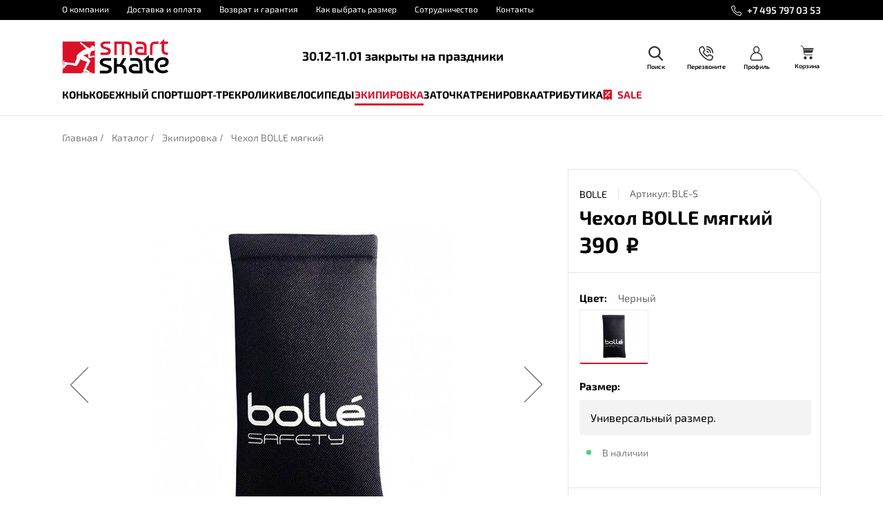

--- FILE ---
content_type: text/html; charset=UTF-8
request_url: https://smartskate.com/catalog/ekipirovka/chekhol_bolle_myagkiy/
body_size: 19195
content:
<!DOCTYPE html>
<html lang="ru" prefix="og: //ogp.me/ns#">

<head>
        <script data-skip-moving="true">(function (w, d, s, l, i) {
            w[l] = w[l] || [];
            w[l].push({ 'gtm.start': new Date().getTime(), event: 'gtm.js' });
            var f = d.getElementsByTagName(s)[0], j = d.createElement(s), dl = l != 'dataLayer' ? '&l=' + l : '';
            j.async = true;
            j.src = 'https://www.googletagmanager.com/gtm.js?id=' + i + dl;
            f.parentNode.insertBefore(j, f);
        })(window, document, 'script', 'dataLayer', 'GTM-WTK3HCR');</script>
        <title>Чехол BOLLE мягкий купить за  руб.</title>

    <meta name="viewport" content="initial-scale=1.0, width=device-width">
    <meta charset="UTF-8">

    <link rel="apple-touch-icon-precomposed" sizes="57x57"
        href="/local/templates/smartskate/assets/img/favicon/apple-touch-icon-57x57.png" />
    <link rel="apple-touch-icon-precomposed" sizes="114x114"
        href="/local/templates/smartskate/assets/img/favicon/apple-touch-icon-114x114.png" />
    <link rel="apple-touch-icon-precomposed" sizes="72x72"
        href="/local/templates/smartskate/assets/img/favicon/apple-touch-icon-72x72.png" />
    <link rel="apple-touch-icon-precomposed" sizes="144x144"
        href="/local/templates/smartskate/assets/img/favicon/apple-touch-icon-144x144.png" />
    <link rel="apple-touch-icon-precomposed" sizes="120x120"
        href="/local/templates/smartskate/assets/img/favicon/apple-touch-icon-120x120.png" />
    <link rel="apple-touch-icon-precomposed" sizes="152x152"
        href="/local/templates/smartskate/assets/img/favicon/apple-touch-icon-152x152.png" />
    <link rel="icon" type="image/png" href="/local/templates/smartskate/assets/img/favicon/favicon-32x32.png"
        sizes="32x32" />
    <link rel="icon" type="image/png" href="/local/templates/smartskate/assets/img/favicon/favicon-16x16.png"
        sizes="16x16" />
    <meta name="application-name" content="&nbsp;" />
    <meta name="msapplication-TileColor" content="#" />
    <meta name="msapplication-TileImage" content="/local/templates/smartskate/assets/img/favicon/mstile-144x144.png" />

    <meta name="theme-color" content="#000">


    <meta property="og:type" content="website" />

    
    <meta http-equiv="Content-Type" content="text/html; charset=UTF-8" />
<meta name="keywords" content="чехол bolle мягкий купить" />
<script data-skip-moving="true">(function(w, d, n) {var cl = "bx-core";var ht = d.documentElement;var htc = ht ? ht.className : undefined;if (htc === undefined || htc.indexOf(cl) !== -1){return;}var ua = n.userAgent;if (/(iPad;)|(iPhone;)/i.test(ua)){cl += " bx-ios";}else if (/Windows/i.test(ua)){cl += ' bx-win';}else if (/Macintosh/i.test(ua)){cl += " bx-mac";}else if (/Linux/i.test(ua) && !/Android/i.test(ua)){cl += " bx-linux";}else if (/Android/i.test(ua)){cl += " bx-android";}cl += (/(ipad|iphone|android|mobile|touch)/i.test(ua) ? " bx-touch" : " bx-no-touch");cl += w.devicePixelRatio && w.devicePixelRatio >= 2? " bx-retina": " bx-no-retina";if (/AppleWebKit/.test(ua)){cl += " bx-chrome";}else if (/Opera/.test(ua)){cl += " bx-opera";}else if (/Firefox/.test(ua)){cl += " bx-firefox";}ht.className = htc ? htc + " " + cl : cl;})(window, document, navigator);</script>


<link href="/bitrix/cache/css/s1/smartskate/page_3785d1cf4e4081d7b06d98cf61c4088d/page_3785d1cf4e4081d7b06d98cf61c4088d_v1.css?1756745542417" type="text/css"  rel="stylesheet" />
<link href="/bitrix/cache/css/s1/smartskate/template_d59f1a85c4cdf0978c3bd9bc50e6652b/template_d59f1a85c4cdf0978c3bd9bc50e6652b_v1.css?1757057524367251" type="text/css"  data-template-style="true" rel="stylesheet" />







<meta property="og:type" content="website" />
<meta property="og:image:width" content="1000" />
<meta property="og:image:height" content="600" />
<meta property="og:title" content="Чехол BOLLE мягкий" />
<meta property="twitter:title" content="Чехол BOLLE мягкий" />
<meta property="og:image" content="https://en.smartskate.com/upload/Hero.png" />
<meta property="og:url" content="https://smartskate.com/catalog/ekipirovka/chekhol_bolle_myagkiy/" />
<meta property="og:locale" content="ru" />
<meta property="og:site_name" content="smartskate.com" />
<meta property="og:description" content="" />
<meta property="twitter:description" content="" />



    </head>

<body>
        <noscript>
        <iframe src="https://www.googletagmanager.com/ns.html?id=GTM-WTK3HCR" height="0" width="0"
            style="display:none;visibility:hidden"></iframe>
    </noscript>
            <div class="body-inner">
        <header>
    <div class="black-line">
                <div class="content">
                    <nav>
                        <a class="item" href="/about/">
                            О компании                        </a>
                                                    <a class="item delivery" href="/delivery-and-payment/">
                                Доставка и оплата                            </a>
                                                    <a class="item" href="/refund-and-warranty/">
                            Возврат и гарантия                        </a>
                        <a class="item " href="#" data-reference="">
                            Как выбрать размер
                        </a>
                        <a class="item " href="/cooperation/">
                            Сотрудничество                        </a>
                        <a class="item " href="/contacts/">
                            Контакты                        </a>




                    </nav>
                    <!-- <div class="address from-desktop">
                    <div class="icon"></div>
                    <a class="text" href="/contacts/">БЦ "IQ Park", Москва, ул. Угрешская, д. 2, стр. 15, офис 103</a>
                </div> -->
                    <!-- <div class="personal-area from-desktop">
                    <div class="icon"></div>
                                            <a class="text" href="/personal/login/">
                            Личный кабинет                        </a>
                                        </div>  -->
                    <div class="phone ">
                        <div class="icon"></div>
                        <a class="text" href="tel:+7 495 797 03 53">
                            +7 495 797 03 53                        </a>
                    </div>
                                    </div>
            </div>
            <div class="main from-desktop">
                <div class="content">
                    <div class="line-1">
                        <a class="logo" href="/"></a>
                        <div class="information-slider">
                            
<div class="information swiper-wrapper">
			<div class="item swiper-slide">
			<p>29 декабря до 15:00</p>
		</div>
				<div class="item swiper-slide">
			<p>30.12-11.01 закрыты на праздники</p>
		</div>
				<div class="item swiper-slide">
			<p>С НАСТУПАЮЩИМ НОВЫМ ГОДОМ!</p>
		</div>
		</div>



                        </div>


                        <div class="icons-ml" id="btnHeaderSearch">
                            <style>
	
</style>
<div class="search-line2" id="titleSearch" style="display: none;">
	<div class="btn"></div>
	<input autocomplete="off" id="titleSearchInput" maxlength="50" name="q" size="40" type="text" value=""
		placeholder="Поиск по каталогу">
	<div class="close"></div>

</div>

	<div class="phone">
		<div>
			<a class="icon-search"></a>
		</div>
		<div class="icons-text">
			Поиск
		</div>
	</div>


<!-- placeholder="Поиск по каталогу" -->
                        </div>

                        <div class="icons">

                            <div class="phone">
                                <div>
                                    <a class="icon" data-callback="data-callback"></a>
                                </div>
                                <div class="icons-text">
                                    Перезвоните
                                </div>
                            </div>
                        </div>
                        <div class="icons">
                            <div class="phone">
                                                                    <div>
                                        <a class="icon-profile" href="/personal/login/"></a>
                                    </div>
                                                                    <div class="icons-text">
                                    Профиль
                                </div>
                            </div>
                        </div>
                        <div class="icons mr7">
                            <div class="phone">
                                <div>
                                    <a class="cart-btn" href="/basket/">
	</a>                                </div>
                                <div class="icons-text">
                                    Корзина
                                </div>
                            </div>

                        </div>
                                            </div>
                    	<nav>
					<a class="item" href="/catalog/konkobezhnyy_sport_1/">
				Конькобежный спорт			</a>
						<a class="item" href="/catalog/short_trek_1/">
				Шорт-трек			</a>
						<a class="item" href="/catalog/roliki/">
				Ролики			</a>
						<a class="item" href="/catalog/velosipedy/">
				Велосипеды			</a>
						<a class="item active" href="/catalog/ekipirovka/">
				Экипировка			</a>
						<a class="item" href="/catalog/zatochka/">
				Заточка			</a>
						<a class="item" href="/catalog/trenirovka/">
				Тренировка			</a>
						<a class="item" href="/catalog/atributika/">
				Атрибутика			</a>
					<a class="item special" href="/sale/">
			<div class="icon img-to-size">
				<img src="/local/templates/smartskate/assets/img/icon/header-mobile-sale2.svg"></div>
			<div class="text">SALE</div>
		</a>
	</nav>
	                </div>
            </div>
            <div class="mobile-version tablet">
                <div class="content mb-20px">

                        <a class="back-link" href="/catalog/"></a>
                        <div class="burger"></div>
                        <a class="logo img-to-size" href="/"><img
                                src="/local/templates/smartskate/assets/img/icon/mobile-logo-new-2.png"></a>
                    <div class="pa-and-cart"><a class="presonal-area-btn" href="/personal/"></a>
                        <a class="cart-btn" href="/basket/">
	</a>                    </div>
                </div>
                
            </div>
            <div class="minimal-version from-desktop">
                <div class="content">
                    <a class="back-link" href="/">
                        Вернуться к покупкам                    </a>
                    <div class="cart-and-items">
	<div class="cart">Корзина</div>
	</div>                    <div class="big-logo"><img src="/local/templates/smartskate/assets/img/icon/logo-big.svg" /></div>
                    <div class="right">
                                                <div class="phone" href="tel:+7 495 797 03 53">
                            +7 495 797 03 53                        </div>
                        <a class="link" data-callback="data-callback">
                            Перезвоните мне                        </a>
                    </div>
                </div>
            </div>
            </header>
            <div class="mobile-menu tablet">
                <div class="substrate"></div>
                <div class="menu">
                    <div class="menu-close"></div>
                    <div class="menu-container">
                        <div class="menu-background">
                            <div class="block underline">
                                <style>

	.input {
		height: 100%;
		width: 100%;
		border: none;
		color: #000;
		font-family: "Exo - Regular";
		font-size: 16px;
		outline: 0;
	}
	.mobile{
		display: none;
	}
	@media (max-width: 1259px){
		.mobile{
			display: block !important;
		}
	}
	
</style>
<div class="search-line mobile" id="titleSearchMobile" style="">
	<div class="btn"></div>
	<input  autocomplete="off" id="titleSearchInputMobile" maxlength="50" name="q" size="40" type="text"
		value="" placeholder="Поиск по каталогу">

</div>
<!-- <div class="phone">
	<div>
		<a class="icon-search"></a>
	</div>
	<div class="icons-text">
		Поиск
	</div>
</div> -->

<!-- placeholder="Поиск по каталогу" -->                            </div>
                            <div class="block">
                                <nav>
			<div class="list">
			<div class="name">
				Конькобежный спорт			</div>
			<div class="items">
				<a class="item" href="/catalog/konkobezhnyy_sport_1/">
					<span class="name">
						Все					</span>
					<span class="quantity">81</span>
				</a>
									<a class="item" href="/catalog/konkobezhnyy_sport_1/konkobezhnye_konki/">
						<span class="name">
							Конькобежные коньки						</span>
						<span class="quantity">12</span>
					</a>
										<a class="item" href="/catalog/konkobezhnyy_sport_1/botinki/">
						<span class="name">
							Ботинки						</span>
						<span class="quantity">7</span>
					</a>
										<a class="item" href="/catalog/konkobezhnyy_sport_1/lezviya_1/">
						<span class="name">
							Лезвия						</span>
						<span class="quantity">10</span>
					</a>
										<a class="item" href="/catalog/konkobezhnyy_sport_1/kombinezony/">
						<span class="name">
							Комбинезоны						</span>
						<span class="quantity">13</span>
					</a>
										<a class="item" href="/catalog/konkobezhnyy_sport_1/zashchita_mass_starta/">
						<span class="name">
							Защита масс-старт						</span>
						<span class="quantity">7</span>
					</a>
										<a class="item" href="/catalog/konkobezhnyy_sport_1/komplektuyushchie/">
						<span class="name">
							Комплектующие						</span>
						<span class="quantity">9</span>
					</a>
										<a class="item" href="/catalog/konkobezhnyy_sport_1/vykhod_na_lyed/">
						<span class="name">
							Выход на лёд						</span>
						<span class="quantity">23</span>
					</a>
								</div>
		</div>
				<div class="list">
			<div class="name">
				Шорт-трек			</div>
			<div class="items">
				<a class="item" href="/catalog/short_trek_1/">
					<span class="name">
						Все					</span>
					<span class="quantity">45</span>
				</a>
									<a class="item" href="/catalog/short_trek_1/konki_short_trek/">
						<span class="name">
							Коньки шорт-трек						</span>
						<span class="quantity">12</span>
					</a>
										<a class="item" href="/catalog/short_trek_1/lezviya/">
						<span class="name">
							Лезвия						</span>
						<span class="quantity">12</span>
					</a>
										<a class="item" href="/catalog/short_trek_1/botinki_1/">
						<span class="name">
							Ботинки						</span>
						<span class="quantity">7</span>
					</a>
										<a class="item" href="/catalog/short_trek_1/kombinezony_1/">
						<span class="name">
							Комбинезоны						</span>
						<span class="quantity">5</span>
					</a>
										<a class="item" href="/catalog/short_trek_1/komplektuyushchie/">
						<span class="name">
							Комплектующие						</span>
						<span class="quantity">4</span>
					</a>
										<a class="item" href="/catalog/short_trek_1/vykhod_na_lyed_1/">
						<span class="name">
							Выход на лёд						</span>
						<span class="quantity">5</span>
					</a>
								</div>
		</div>
				<div class="list">
			<div class="name">
				Ролики			</div>
			<div class="items">
				<a class="item" href="/catalog/roliki/">
					<span class="name">
						Все					</span>
					<span class="quantity">16</span>
				</a>
									<a class="item" href="/catalog/roliki/sistemy/">
						<span class="name">
							Системы						</span>
						<span class="quantity">5</span>
					</a>
										<a class="item" href="/catalog/roliki/konki_v_sbore/">
						<span class="name">
							Коньки в сборе						</span>
						<span class="quantity">5</span>
					</a>
										<a class="item" href="/catalog/roliki/komplektuyushchie_1/">
						<span class="name">
							Комплектующие						</span>
						<span class="quantity">6</span>
					</a>
								</div>
		</div>
					<a class="item" href="/catalog/velosipedy/">
				Велосипеды			</a>
						<a class="item" href="/catalog/ekipirovka/">
				Экипировка			</a>
						<a class="item" href="/catalog/zatochka/">
				Заточка			</a>
						<a class="item" href="/catalog/trenirovka/">
				Тренировка			</a>
						<a class="item" href="/catalog/atributika/">
				Атрибутика			</a>
				<a class="item sale" href="/sale/">
		<div class="icon"></div>
		<div class="name">SALE</div>
	</a>
</nav>
                            </div>
                        </div>
                        <div class="menu-background">
                            <div class="block">
                                <div class="secondary-links">
                                    <a class="item" href="/delivery-and-payment/">
                                        Доставка и оплата                                    </a>
                                    <a class="item" href="#" data-reference="">
                                        Как выбрать размер                                    </a>
                                    <a class="item" href="/contacts/">
                                        Контакты                                    </a>
                                    <a class="item" href="/about/">
                                        О компании                                    </a>
                                    <a class="item" href="/refund-and-warranty/">
                                        Возврат и гарантия                                    </a>
                                </div>
                            </div>
                            <div class="block">
                                <div class="info">
                                    <div class="profile">
                                        <div class="icon"></div>
                                        <div class="text">
                                            <a href="/personal/">Профиль</a>
                                        </div>
                                    </div>
                                    <div class="phone">
                                        <div class="icon"></div>
                                        <div class="text">
                                            <div class="phone-number">
                                                +7 495 797 03 53                                            </div>
                                            <div class="callme-link" data-callback>Перезвоните
                                            </div>
                                        </div>
                                    </div>
                                    <div class="address">
                                        <div class="icon"></div>
                                        <div class="text">
                                            БЦ "IQ Park", Москва, ул. Угрешская, д. 2, стр. 15, офис 103                                        </div>
                                    </div>
                                </div>
                            </div>
                        </div>
                    </div>
                </div>
            </div>
            <main><div class="product-page js-page" data-js="product">
	
<section class="crumbs" itemscope itemtype="http://schema.org/BreadcrumbList">
	<div class="content">
	<a class="back-link tablet" href="#" onclick="window.history.go(-1); return false;">Назад</a>
	<div class="bread-crumbs from-desktop">
		<ol>
			<li itemprop="itemListElement" itemscope itemtype="http://schema.org/ListItem"><a itemprop="item" href="/">Главная</a><meta itemprop="position" content="1" /><meta itemprop="name" content="Главная" /></li>
			<li itemprop="itemListElement" itemscope itemtype="http://schema.org/ListItem"><a itemprop="item" href="/catalog/">Каталог</a><meta itemprop="position" content="2" /><meta itemprop="name" content="Каталог" /><li itemprop="itemListElement" itemscope itemtype="http://schema.org/ListItem"><a itemprop="item" href="/catalog/ekipirovka/">Экипировка</a><meta itemprop="position" content="3" /><meta itemprop="name" content="Экипировка" /><li itemprop="itemListElement" itemscope itemtype="http://schema.org/ListItem"><a itemprop="item" href="/catalog/ekipirovka/chekhol_bolle_myagkiy/">Чехол BOLLE мягкий</a><meta itemprop="position" content="4" /><meta itemprop="name" content="Чехол BOLLE мягкий" />
		</ol>
	</div>
</section>	<section class="top allows-overflow" itemscope itemtype="http://schema.org/Product">

	<meta itemprop="description" content="Компактный чехол, защищающий линзы очков 
от царапин и прочих повреждений.
Удобный форм-фактор." />

	<!--Микроразметка для предложений-->
					<div itemprop="offers" itemscope itemtype="http://schema.org/Offer" style="display: none;">
			<meta itemprop="priceCurrency" content="RUB">
			<meta itemprop="price" content="390">
		</div>
		



	<div class="content allows-overflow">
					<div class="main-slider" data-color="Черный">
				<div class="slider-btn left main-slider-left-btn from-desktop">
					<svg width="28" height="54" viewBox="0 0 28 54">
						<defs>
							<filter id="xmmfa" width="46" height="73" x="-9" y="-9" filterUnits="userSpaceOnUse">
								<feOffset dy="1" in="SourceGraphic" result="FeOffset1041Out" />
								<feGaussianBlur in="FeOffset1041Out" result="FeGaussianBlur1042Out" stdDeviation="0 0" />
							</filter>
						</defs>
						<g>
							<g>
								<g filter="url(#xmmfa)">
									<path fill="none" stroke="#fff" stroke-opacity=".5" d="M1.376 1.232v0L26.72 26.659v0L1.376 52.086v0" />
								</g>
								<path fill="none" stroke="#000" stroke-linecap="round" stroke-linejoin="round" stroke-miterlimit="50" d="M1.376 1.232v0L26.72 26.659v0L1.376 52.086v0" />
							</g>
						</g>
					</svg>
				</div>
				<div class="slider-btn right main-slider-right-btn from-desktop">
					<svg width="28" height="54" viewBox="0 0 28 54">
						<defs>
							<filter id="xmmfa" width="46" height="73" x="-9" y="-9" filterUnits="userSpaceOnUse">
								<feOffset dy="1" in="SourceGraphic" result="FeOffset1041Out" />
								<feGaussianBlur in="FeOffset1041Out" result="FeGaussianBlur1042Out" stdDeviation="0 0" />
							</filter>
						</defs>
						<g>
							<g>
								<g filter="url(#xmmfa)">
									<path fill="none" stroke="#fff" stroke-opacity=".5" d="M1.376 1.232v0L26.72 26.659v0L1.376 52.086v0" />
								</g>
								<path fill="none" stroke="#000" stroke-linecap="round" stroke-linejoin="round" stroke-miterlimit="50" d="M1.376 1.232v0L26.72 26.659v0L1.376 52.086v0" />
							</g>
						</g>
					</svg>
				</div>
				<div class="main-slider-pagination"></div>
				<div class="swiper-wrapper">
												<div class="swiper-slide img-to-size" data-thumb="/upload/iblock/aaa/bolle-soft-case.jpg">
								<img itemprop="image" src="/upload/iblock/aaa/bolle-soft-case.jpg" alt="Чехол BOLLE мягкий">
							</div>
										</div>
			</div>
				<div class="info">
			<div class="block">
				<div class="top">
					<div class="brand" itemprop="brand">BOLLE</div>
											<div class="article">
							Артикул:							BLE-S						</div>
									</div>
									<div class="product-name" itemprop="name">Чехол BOLLE мягкий</div>
								<div class="price-line">
											<div class="price">
							390						</div>
									</div>
			</div>
			<div class="block">
				<div class="colors">
					<div class="color">
						<span class="title">Цвет:</span>
						<span class="value js-color-name"></span>
					</div>
					<div class="colors-container swiper-container">
						<div class="mini-panel js-color-panel swiper-wrapper">
															<div class="item swiper-slide img-to-size active" data-color="Черный">
									<img src="/upload/iblock/aaa/bolle-soft-case.jpg">
								</div>
													</div>
					</div>
				</div>
				<div class="sizes">
					<div class="title">Размер:</div>
					<div class="selector-and-reference short">
						<div class="customized-selector">
							<div id="size-select" class="value-display"></div>
															<div class="drop-down-options-list active" data-color="Черный">
																			<div class="item size-option "
											data-offer-id="2195"
											data-value="Универсальный размер.">
											Универсальный размер.										</div>
																	</div>
													</div>
						<div class="reference">
							<div class="icon"></div>
							<div class="link" data-reference="">
								Как&nbsp;выбрать размер?							</div>
						</div>
					</div>
											<div class="status green">В наличии</div>
									</div>
			</div>
			<div class="block">
									<div class="purchase-btn actionBuyOffer">
						Купить					</div>
								<a href="/basket/" class="purchase-btn purchase-btn-red result-btn itemInBasket">
					Перейти в корзину				</a>
			</div>
			<div class="bottom-pseudo-buttons desktop-only">
				<div class="pseudo-btn has-hint" data-hint="delivery">
					Доставка				</div>
				<div class="pseudo-btn has-hint" data-hint="payment">
					Оплата				</div>
			</div>
		</div>
		<div class="additional-info">
			<div class="similar-products">
	<div class="title"></div>
	<div class="products-wrap">
		<a class="item" href="/catalog/velosipedy/velosiped_shosseynyy_pardus_super_sport/">
	<div class="image img-to-size">
					<img src="/upload/iblock/5da/SUPER_SPORT-_2_.jpg" alt="Велосипед шоссейный PARDUS SUPER SPORT">
				</div>
	<div class="info">
		<div class="name">Велосипед шоссейный PARDUS SUPER SPORT</div>
		<div class="description">Карбон. SHIMANO 105. DISK.</div>
					<div class="price">
				189&nbsp;000<span>i</span>
			</div>
				</div>
</a><a class="item" href="/catalog/trenirovka/remen_dlya_otrabotki_povorotov/">
	<div class="image img-to-size">
					<img src="/upload/iblock/63b/BELT-_2_.png" alt="Ремень для отработки поворотов">
				</div>
	<div class="info">
		<div class="name">Ремень для отработки поворотов</div>
		<div class="description">5 м. Нейлон. </div>
					<div class="price">
				350<span>i</span>
			</div>
				</div>
</a><a class="item" href="/catalog/zatochka/tochilnyy_stanok_archer_pro/">
	<div class="image img-to-size">
					<img src="/upload/iblock/43e/PRO_JIG_2023-_2_.png" alt="Точильный станок ARCHER PRO">
				</div>
	<div class="info">
		<div class="name">Точильный станок ARCHER PRO</div>
		<div class="description">Разборный. Подвижные лапки.</div>
					<div class="price">
				14&nbsp;900<span>i</span>
			</div>
				</div>
</a>	</div>
</div>
			<div class="delivery-and-payment from-xl">
				<div class="sub-nav">
					<div class="item delivery active">
						Доставка					</div>
					<div class="item payment">
						Оплата					</div>
				</div>
				<div class="info delivery" data-hint-content="delivery">
					<div class="delivery-info-title">По Москве</div>
<div class="delivery-info-text">Курьером от 650 руб (1 день)</div>
<div class="delivery-info-title">В Санкт-Петербург</div>
<div class="delivery-info-text">СДЭК от 350 руб (2 дня)</div>
<div class="delivery-info-title">По России</div>
<div class="delivery-info-text">СДЭК от 350 руб (3-5 дней)</div>
<div class="delivery-info-text">EMS от 1000 руб. (5-7 дней)</div>				</div>
				<div class="info payment hidden" data-hint-content="payment">
					<img src="/local/templates/smartskate/assets/img/content/payment-icons/1.png">
<div class="secondary">Для жителей Москвы оплатить можно наличными курьеру.</div>
<img src="/local/templates/smartskate/assets/img/content/payment-icons/2.png">
<div class="secondary">В случае доставки по России оплата производится на сайте.</div>				</div>
			</div>
		</div>
	</div>
</section>

<section class="detailed-info from-desktop">
	<div class="content">

		<div class="block collection-info">
			<div class="collection-logo img-to-size">
				<img src="/upload/iblock/43e/Bolle_768x236.jpg" alt="BOLLE">
			</div>
			<div class="text gray">
				Французская компания Bolle имеет более чем вековую историю. Сегодня она придерживается узкой специализации: производство защитной продукции для лица и глаз. Фирма является мировым лидером рынка и реализовывает свои уникальные товары во всех концах земного шара.			</div>
			<a class="gray-btn" href="/catalog/ekipirovka/filter/brend-is-5c7e255d-f4f6-11e9-94b6-84a93e4c1ce8/apply/">
				Все
				Экипировка			</a>
		</div>
		<div class="block main-info">
			<div class="title">Описание</div>
			<div class="text">
				Компактный чехол, защищающий линзы очков от царапин и прочих повреждений.<br />
Удобный форм-фактор.			</div>

					</div>
		<div class="block specifications">
			<div class="title">Технические характеристики</div>
			<div class="text">
				Материал: Полиэстер<br>
 Длина: 190 мм<br>
 Ширина: 100 мм<br>
Подпружиненная защелка			</div>
		</div>
	</div>
</section>
<section class="detailed-info-mobile tablet">
	<div class="content">
		<div class="item active">
			<div class="title">Доставка</div>
			<div class="content">
				<div class="info delivery">
					<div class="delivery-info-title">По Москве</div>
<div class="delivery-info-text">Курьером от 650 руб (1 день)</div>
<div class="delivery-info-title">В Санкт-Петербург</div>
<div class="delivery-info-text">СДЭК от 350 руб (2 дня)</div>
<div class="delivery-info-title">По России</div>
<div class="delivery-info-text">СДЭК от 350 руб (3-5 дней)</div>
<div class="delivery-info-text">EMS от 1000 руб. (5-7 дней)</div>				</div>
			</div>
		</div>
		<div class="item">
			<div class="title">Оплата</div>
			<div class="content">
				<div class="info payment">
					<img src="/local/templates/smartskate/assets/img/content/payment-icons/1.png">
<div class="secondary">Для жителей Москвы оплатить можно наличными курьеру.</div>
<img src="/local/templates/smartskate/assets/img/content/payment-icons/2.png">
<div class="secondary">В случае доставки по России оплата производится на сайте.</div>				</div>
			</div>
		</div>
		<div class="item">
			<div class="title">Описание</div>
			<div class="content">
				Компактный чехол, защищающий линзы очков от царапин и прочих повреждений.<br />
Удобный форм-фактор.							</div>
		</div>
		<div class="item">
			<div class="title">Технические характеристики</div>
			<div class="content">
				Материал: Полиэстер<br>
 Длина: 190 мм<br>
 Ширина: 100 мм<br>
Подпружиненная защелка			</div>
		</div>
		<div class="item active">
			<div class="title">О бренде</div>
			<div class="content">
				<div class="collection-logo img-to-size">
					<img src="/upload/iblock/43e/Bolle_768x236.jpg" alt="BOLLE">
				</div>
				<div class="text gray">
					Французская компания Bolle имеет более чем вековую историю. Сегодня она придерживается узкой специализации: производство защитной продукции для лица и глаз. Фирма является мировым лидером рынка и реализовывает свои уникальные товары во всех концах земного шара.				</div>
				<a class="gray-btn" href="/catalog/ekipirovka/">
					Все					Экипировка				</a>
				<a class="gray-btn" href="/brand/bolle/">
					Все товары					BOLLE				</a>
			</div>
		</div>
	</div>
</section>
	


<section class="exclusive-offer similar-products allows-overflow noselect">
	<div class="content allows-overflow-mobile">
		<div class="exclusive-offer-buttons">
			<div>
				<h1 class="exclusive-offer-head ">
					Похожие модели				</h1>
			</div>
			<div class="exclusive-offer-head-flexstyle">
				<div class="slider-btn left producs-sli-bnt-left notsale mobile">
					<svg width="33" height="33" viewBox="0 0 33 33" fill="none" xmlns="http://www.w3.org/2000/svg">
						<path d="M9 31L24 16.5L9 2" stroke="#5B5B5B" stroke-width="2" stroke-linecap="round"
							stroke-linejoin="round" />
					</svg>


				</div>
				<div class="slider-btn right producs-sli-bnt-right notsale mobile">
					<svg width="33" height="33" viewBox="0 0 33 33" fill="none" xmlns="http://www.w3.org/2000/svg">
						<path d="M9 31L24 16.5L9 2" stroke="#5B5B5B" stroke-width="2" stroke-linecap="round"
							stroke-linejoin="round" />
					</svg>


				</div>
			</div>




		</div>
		<div class="products-grid-wrap">

			<div class="products-grid slider">
				<div class="products swiper-wrapper">
					<div class="product swiper-slide">
			<div class="hit-lable">
			<img src="/local/templates/smartskate/assets/img/icon/hit-label-new.svg" alt="Хит">
			<span>Хит</span>		</div>
			<a class="image img-to-size" href="/catalog/ekipirovka/zashchitnyy_shlem_neo/">
					<img src="/upload/iblock/2a6/zs0hd4tzwkie30vd13khnojeey4o0jr3/NEW_WT-_1_.png" alt="Защитный шлем NEO">
				</a>
	<div class="info">
		<div class="brand">NEO PROTECTION</div>
		<div class="line-1">
			<div class="name-and-price">
				<a class="name" href="/catalog/ekipirovka/zashchitnyy_shlem_neo/">
					Защитный шлем NEO				</a>
									<div class="cart-and-status">
						<!-- <a class="product-show-detail" href="/catalog/ekipirovka/zashchitnyy_shlem_neo/">
							подробнее						</a> -->
						<div class="status green">В наличии</div>
					</div>
										<div class="price">
						5&nbsp;500<span>i</span>
					</div>
								</div>
					</div>
		<!-- <div class="line-2">
			<div class="description">Аэродинамичный, супер-облегченный</div>
					</div> -->
	</div>
</div><div class="product swiper-slide">
		<a class="image img-to-size" href="/catalog/ekipirovka/zashchitnyy_shlem_neo_phantom_1/">
					<img src="/upload/iblock/7ec/lq30i1oeicmx5b870kpm4advwhyyogbp/NEO_BLACK-_2_.png" alt="Защитный шлем NEO Phantom">
				</a>
	<div class="info">
		<div class="brand">NEO PROTECTION</div>
		<div class="line-1">
			<div class="name-and-price">
				<a class="name" href="/catalog/ekipirovka/zashchitnyy_shlem_neo_phantom_1/">
					Защитный шлем NEO Phantom				</a>
									<div class="cart-and-status">
						<!-- <a class="product-show-detail" href="/catalog/ekipirovka/zashchitnyy_shlem_neo_phantom_1/">
							подробнее						</a> -->
						<div class="status green">В наличии</div>
					</div>
										<div class="price">
						5&nbsp;900<span>i</span>
					</div>
								</div>
					</div>
		<!-- <div class="line-2">
			<div class="description">Аэродинамичный, супер-облегченный</div>
					</div> -->
	</div>
</div><div class="product swiper-slide">
		<a class="image img-to-size" href="/catalog/ekipirovka/zashchitnyy_shlem_neo_pearl/">
					<img src="/upload/iblock/a25/v69gxpkem7y2pj05aod7hd8u2mexs00m/NEO_PEARL.png" alt="Защитный шлем NEO Pearl">
				</a>
	<div class="info">
		<div class="brand">NEO PROTECTION</div>
		<div class="line-1">
			<div class="name-and-price">
				<a class="name" href="/catalog/ekipirovka/zashchitnyy_shlem_neo_pearl/">
					Защитный шлем NEO Pearl				</a>
									<div class="cart-and-status">
						<!-- <a class="product-show-detail" href="/catalog/ekipirovka/zashchitnyy_shlem_neo_pearl/">
							подробнее						</a> -->
						<div class="status green">В наличии</div>
					</div>
										<div class="price">
						5&nbsp;900<span>i</span>
					</div>
								</div>
					</div>
		<!-- <div class="line-2">
			<div class="description">Защитный шлем NEO Pearl</div>
					</div> -->
	</div>
</div>				</div>

			</div>
		</div>
	</div>
</section></div>




	</main>
	<footer>
		<div class="content">
			<div class="line-1">
				<div class="item">
					<div class="icon img-to-size"><img src="/local/templates/smartskate/assets/img/icon/footer-icons/1.svg"></div>
					<div class="text">Быстрая доставка по всей России, Казахстану и Белоруссии</div>
				</div>
				<div class="item">
					<div class="icon img-to-size"><img src="/local/templates/smartskate/assets/img/icon/footer-icons/2.svg"></div>
					<div class="text">Оплата банковской картой на сайте и в магазине</div>
				</div>
				<div class="item">
					<div class="icon img-to-size"><img src="/local/templates/smartskate/assets/img/icon/footer-icons/3.svg"></div>
					<div class="text">Магазин в Москве м.&nbsp;Дубровка (можно посмотреть и померить)</div>
				</div>
				<div class="item">
					<div class="icon img-to-size"><img src="/local/templates/smartskate/assets/img/icon/footer-icons/4.svg"></div>
					<div class="text">Особые условия для спортивных школ и команд</div>
				</div>
			</div>
		</div>
		<hr>
		<div class="content">
			<div class="line-2">
				<div class="item">
					<div class="title">Контакты</div>
					<div class="text-with-icon">
						<div class="icon"></div>
						<div class="text">БЦ "IQ Park", Москва, ул. Угрешская, д. 2, стр. 15, офис 103</div>
					</div>
					<div class="text-with-icon">
						<div class="icon"></div><a class="text" href="tel:+7 495 797 03 53">+7 495 797 03 53</a>
					</div>
					<div class="text-with-icon">
						<div class="icon"></div><a class="text" href="mailto:info@smartskate.com">info@smartskate.com</a>
					</div>
				</div>
				<div class="item">
					<div class="title">Нужна помощь!</div>
					<div class="text">
						<a href="/delivery-and-payment/">
							Доставка и оплата						</a>
					</div>
					<div class="text">
						<a href="#" data-reference="">
							Как выбрать размер						</a>
					</div>
					<div class="text">
						<a href="/refund-and-warranty/">
							Возврат и гарантия						</a>
					</div>
					<div class="text">
						<a href="/legal-information/">
							Правовая информация						</a>
					</div>
				</div>
				<div class="item">
					<div class="title">О SmartSkate</div>
					<div class="text">
						<a href="/about/">
							О компании						</a>
					</div>
					<div class="text">
						<a href="/cooperation/">
							Сотрудничество						</a>
					</div>
					<div class="text">
						<a href="/media/">
							Медиа						</a>
					</div>
					<div class="text">
						<a href="/contacts/">
							Контакты						</a>
					</div>
				</div>
				<div class="item">
					<div class="title">Будьте на связи</div>
					<div class="special-container">
						<div class="socials-and-text">
							<div class="socials">
																<a class="item inst" target="_blank" href="https://www.instagram.com/smart_skate/"></a>
																<a class="item vk" target="_blank" href="https://vk.com/smartskate"></a>
							</div>
															<div class="text">© 2026 г., Smart&nbsp;Skate&nbsp;Russia</div>
														</div>
						<div class="secondary-text">
							<a href="/politics.pdf" target="_blank">
								Соглашение об использовании персональных данных							</a>
						</div>
						<!-- <div class="text-and-logo">
							<div class="text"></div>
							<a class="logo img-to-size" href="https://makeit-da.ru/" target="_blank"></a>
						</div> -->
					</div>
				</div>
			</div>
			<div class="minimal-version">
									<div class="copyright">© 2026 г., Smart&nbsp;Skate&nbsp;Russia</div>
									<a class="email" href="mailto:info@smartskate.com">info@smartskate.com</a>
				<!-- <div class="dev-logo">
					<div class="text">Разработка</div>
					<a href="https://makeit-da.ru/" class="logo" target="_blank"></a>
				</div> -->
			</div>
		</div>
	</footer>
<div class="reference-popup" id="reference">
	<div class="wrap">
		<nav>
							<div class="item" data-name="size584">
					Выбор размера ботинок				</div>
								<div class="item" data-name="size1666">
					Выбор размера перчаток				</div>
								<div class="item" data-name="size1667">
					Выбор размера шлема				</div>
								<div class="item" data-name="size1668">
					Выбор размера одежды				</div>
								<div class="item" data-name="size1669">
					Выбор размера комбинезонов				</div>
						</nav>
		<div class="content">
							<article data-name="size584">
					<div class="title">
	 Выбор размера ботинок
</div>
 <br>
 <br>
 <br>
<div>
 <b>Размеры ботинок ARCHER FUSION X</b><br>
	 Рекомендуется выбирать на один размер больше.
</div>
<div class="table-wrapper">
	<div class="table__body">
		<div class="table__head">
			<div class="table__title table__cell">
				 РАЗМЕР
			</div>
			<div class="table__title table__cell">
				 ДЛИНА СТОПЫ
			</div>
		</div>
		<div class="table__slider swiper-container">
			<div class="swiper-wrapper">
				<div class="swiper-slide">
					<div class="table__cell">
						 32
					</div>
					<div class="table__cell">
						 199 мм
					</div>
				</div>
				<div class="swiper-slide">
					<div class="table__cell">
						 33
					</div>
					<div class="table__cell">
						 206 мм
					</div>
				</div>
				<div class="swiper-slide">
					<div class="table__cell">
						 34
					</div>
					<div class="table__cell">
						 213 мм
					</div>
				</div>
				<div class="swiper-slide">
					<div class="table__cell">
						 35
					</div>
					<div class="table__cell">
						 220 мм
					</div>
				</div>
				<div class="swiper-slide">
					<div class="table__cell">
						 36
					</div>
					<div class="table__cell">
						 227 мм
					</div>
				</div>
				<div class="swiper-slide">
					<div class="table__cell">
						 37
					</div>
					<div class="table__cell">
						 234 мм
					</div>
				</div>
				<div class="swiper-slide">
					<div class="table__cell">
						 38
					</div>
					<div class="table__cell">
						 241 мм
					</div>
				</div>
				<div class="swiper-slide">
					<div class="table__cell">
						 39
					</div>
					<div class="table__cell">
						 248 мм
					</div>
				</div>
				<div class="swiper-slide">
					<div class="table__cell">
						 40
					</div>
					<div class="table__cell">
						 255 мм
					</div>
				</div>
				<div class="swiper-slide">
					<div class="table__cell">
						 41
					</div>
					<div class="table__cell">
						 262 мм
					</div>
				</div>
				<div class="swiper-slide">
					<div class="table__cell">
						 42
					</div>
					<div class="table__cell">
						 269 мм
					</div>
				</div>
				<div class="swiper-slide">
					<div class="table__cell">
						 43
					</div>
					<div class="table__cell">
						 276 мм
					</div>
				</div>
				<div class="swiper-slide">
					<div class="table__cell">
						 44
					</div>
					<div class="table__cell">
						 283 мм
					</div>
				</div>
				<div class="swiper-slide">
					<div class="table__cell">
						 45
					</div>
					<div class="table__cell">
						 290 мм
					</div>
				</div>
			</div>
			<div class="swiper-scrollbar table-slider-scrollbar">
			</div>
			<div class="swiper-button-prev swiper-button-disabled">
			</div>
			<div class="swiper-button-next">
			</div>
		</div>
	</div>
</div>
 <br>
 <br>
<div>
 <b>Размеры ботинок ARCHER PRO PERFORMANCE / 4G Groothuis</b> <br>
	 Рекомендуется выбирать размер в размер.
</div>
<div class="table-wrapper">
	<div class="table__body">
		<div class="table__head">
			<div class="table__title table__cell">
				 РАЗМЕР
			</div>
			<div class="table__title table__cell">
				 ДЛИНА СТОПЫ
			</div>
		</div>
		<div class="table__slider swiper-container">
			<div class="swiper-wrapper">
				<div class="swiper-slide">
					<div class="table__cell">
						 36
					</div>
					<div class="table__cell">
						 230 мм
					</div>
				</div>
				<div class="swiper-slide">
					<div class="table__cell">
						 37
					</div>
					<div class="table__cell">
						 237 мм
					</div>
				</div>
				<div class="swiper-slide">
					<div class="table__cell">
						 38
					</div>
					<div class="table__cell">
						 244 мм
					</div>
				</div>
				<div class="swiper-slide">
					<div class="table__cell">
						 39
					</div>
					<div class="table__cell">
						 251 мм
					</div>
				</div>
				<div class="swiper-slide">
					<div class="table__cell">
						 40
					</div>
					<div class="table__cell">
						 258 мм
					</div>
				</div>
				<div class="swiper-slide">
					<div class="table__cell">
						 41
					</div>
					<div class="table__cell">
						 265 мм
					</div>
				</div>
				<div class="swiper-slide">
					<div class="table__cell">
						 42
					</div>
					<div class="table__cell">
						 272 мм
					</div>
				</div>
				<div class="swiper-slide">
					<div class="table__cell">
						 43
					</div>
					<div class="table__cell">
						 279 мм
					</div>
				</div>
				<div class="swiper-slide">
					<div class="table__cell">
						 44
					</div>
					<div class="table__cell">
						 286 мм
					</div>
				</div>
				<div class="swiper-slide">
					<div class="table__cell">
						 45
					</div>
					<div class="table__cell">
						 293 мм
					</div>
				</div>
			</div>
			<div class="swiper-scrollbar table-slider-scrollbar">
			</div>
			<div class="swiper-button-prev swiper-button-disabled">
			</div>
			<div class="swiper-button-next">
			</div>
		</div>
	</div>
</div>
 <br>
 <br>
<div>
 <b>Размеры ботинок WORLD TOP</b> <br>
	 Рекомендуется выбирать размер в размер.
</div>
<div class="table-wrapper">
	<div class="table__body">
		<div class="table__head">
			<div class="table__title table__cell">
				 РАЗМЕР
			</div>
			<div class="table__title table__cell">
				 ДЛИНА СТОПЫ
			</div>
		</div>
		<div class="table__slider swiper-container">
			<div class="swiper-wrapper">
				<div class="swiper-slide">
					<div class="table__cell">
						 36
					</div>
					<div class="table__cell">
						 230 мм
					</div>
				</div>
				<div class="swiper-slide">
					<div class="table__cell">
						 37
					</div>
					<div class="table__cell">
						 237 мм
					</div>
				</div>
				<div class="swiper-slide">
					<div class="table__cell">
						 38
					</div>
					<div class="table__cell">
						 244 мм
					</div>
				</div>
				<div class="swiper-slide">
					<div class="table__cell">
						 39
					</div>
					<div class="table__cell">
						 251 мм
					</div>
				</div>
				<div class="swiper-slide">
					<div class="table__cell">
						 40
					</div>
					<div class="table__cell">
						 258 мм
					</div>
				</div>
				<div class="swiper-slide">
					<div class="table__cell">
						 41
					</div>
					<div class="table__cell">
						 265 мм
					</div>
				</div>
				<div class="swiper-slide">
					<div class="table__cell">
						 42
					</div>
					<div class="table__cell">
						 272 мм
					</div>
				</div>
				<div class="swiper-slide">
					<div class="table__cell">
						 43
					</div>
					<div class="table__cell">
						 279 мм
					</div>
				</div>
				<div class="swiper-slide">
					<div class="table__cell">
						 44
					</div>
					<div class="table__cell">
						 286 мм
					</div>
				</div>
				<div class="swiper-slide">
					<div class="table__cell">
						 45
					</div>
					<div class="table__cell">
						 293 мм
					</div>
				</div>
			</div>
			<div class="swiper-scrollbar table-slider-scrollbar">
			</div>
			<div class="swiper-button-prev swiper-button-disabled">
			</div>
			<div class="swiper-button-next">
			</div>
		</div>
	</div>
</div>
 <br>
 <br>
<div>
 <b>Размеры ботинок BONT Z</b> <br>
	 Рекомендуется выбирать размер в размер.
</div>
<div class="table-wrapper">
	<div class="table__body">
		<div class="table__head">
			<div class="table__title table__cell">
				 РАЗМЕР
			</div>
			<div class="table__title table__cell">
				 ДЛИНА СТОПЫ
			</div>
		</div>
		<div class="table__slider swiper-container">
			<div class="swiper-wrapper">
				<div class="swiper-slide">
					<div class="table__cell">
						 35
					</div>
					<div class="table__cell">
						 230 мм
					</div>
				</div>
				<div class="swiper-slide">
					<div class="table__cell">
						 36
					</div>
					<div class="table__cell">
						 237 мм
					</div>
				</div>
				<div class="swiper-slide">
					<div class="table__cell">
						 36.5
					</div>
					<div class="table__cell">
						 244 мм
					</div>
				</div>
				<div class="swiper-slide">
					<div class="table__cell">
						 37.5
					</div>
					<div class="table__cell">
						 251 мм
					</div>
				</div>
				<div class="swiper-slide">
					<div class="table__cell">
						 38
					</div>
					<div class="table__cell">
						 258 мм
					</div>
				</div>
				<div class="swiper-slide">
					<div class="table__cell">
						 38.5
					</div>
					<div class="table__cell">
						 265 мм
					</div>
				</div>
				<div class="swiper-slide">
					<div class="table__cell">
						 39
					</div>
					<div class="table__cell">
						 272 мм
					</div>
				</div>
				<div class="swiper-slide">
					<div class="table__cell">
						 43
					</div>
					<div class="table__cell">
						 279 мм
					</div>
				</div>
				<div class="swiper-slide">
					<div class="table__cell">
						 40
					</div>
					<div class="table__cell">
						 279 мм
					</div>
				</div>
				<div class="swiper-slide">
					<div class="table__cell">
						 41
					</div>
					<div class="table__cell">
						 286 мм
					</div>
				</div>
				<div class="swiper-slide">
					<div class="table__cell">
						 41.5
					</div>
					<div class="table__cell">
						 293 мм
					</div>
				</div>
				<div class="swiper-slide">
					<div class="table__cell">
						 42
					</div>
					<div class="table__cell">
						 27.3 - 27.7 мм
					</div>
				</div>
				<div class="swiper-slide">
					<div class="table__cell">
						 43
					</div>
					<div class="table__cell">
						 27.8 - 28.1 мм
					</div>
				</div>
				<div class="swiper-slide">
					<div class="table__cell">
						 44
					</div>
					<div class="table__cell">
						 28.2 - 28.6 мм
					</div>
				</div>
				<div class="swiper-slide">
					<div class="table__cell">
						 45
					</div>
					<div class="table__cell">
						 28.7 - 29 мм
					</div>
				</div>
			</div>
			<div class="swiper-scrollbar table-slider-scrollbar">
			</div>
			<div class="swiper-button-prev swiper-button-disabled">
			</div>
			<div class="swiper-button-next">
			</div>
		</div>
	</div>
</div>
<div class="title-2">
 <br>
	 &nbsp;Как узнать свой размер?
</div>
<div class="steps-illustration">
	<div class="step">
		<div class="title">
			 1. Постановка стопы
		</div>
		<div class="image img-to-size">
 <img alt="обувь 1" src="/upload/medialibrary/5e9/1.png" title="обувь 1">
		</div>
		<div class="description">
			 Положите лист бумаги на пол вплотную к стене. Поставьте ногу на лист пяткой к стене.
		</div>
	</div>
	<div class="step">
		<div class="title">
			 2. Обведение контура стопы
		</div>
		<div class="image img-to-size">
 <img alt="обувь 2" src="/upload/medialibrary/edc/2.png" title="обувь 2">
		</div>
		<div class="description">
			 Карандашом, держа его строго вертикально, обведите контур стопы.
			 Совет: Для более точного результата попросите кого-нибудь помочь вам.
		</div>
	</div>
	<div class="step">
		<div class="title">
			 3. Измерение длины стопы
		</div>
		<div class="image img-to-size">
 <img alt="обувь 3" src="/upload/medialibrary/fb3/3.png" title="обувь 3">
		</div>
		<div class="description">
			 Измерьте расстояние от пятки до пальцев (до самой верхней точки) на каждой ноге. Запомните наибольший результат и посмотрите в нашей таблице, какой размер будет для вас подходящим.
		</div>
	</div>
</div>
 <br>				</article>
								<article data-name="size1666">
					<div class="title">
	 Выбор размера перчаток&nbsp;<br>
	 NEO PROTECTION<br>
</div>
 <br>
 <br>
<div class="table-wrapper">
	<div class="table__body">
		<div class="table__head">
			<div class="table__title table__cell table__cell--empty">
			</div>
			<div class="table__title table__cell">
				 Длина ладони
			</div>
			<div class="table__title table__cell">
				 Ширина ладони
			</div>
			<div class="table__title table__cell">
				 Ширина запястья
			</div>
		</div>
		<div class="table__slider swiper-container">
			<div class="swiper-wrapper">
				<div class="swiper-slide">
					<div class="table__cell">
						 XS
					</div>
					<div class="table__cell">
						 18,7 см
					</div>
					<div class="table__cell">
						 8 см
					</div>
					<div class="table__cell">
						 7,5 см
					</div>
				</div>
				<div class="swiper-slide">
					<div class="table__cell">
						 S
					</div>
					<div class="table__cell">
						 19,5 см
					</div>
					<div class="table__cell">
						 8,4 см
					</div>
					<div class="table__cell">
						 8 см
					</div>
				</div>
				<div class="swiper-slide">
					<div class="table__cell">
						 М
					</div>
					<div class="table__cell">
						 20,3 см
					</div>
					<div class="table__cell">
						 8,8 см
					</div>
					<div class="table__cell">
						 8,5 см
					</div>
				</div>
				<div class="swiper-slide">
					<div class="table__cell">
						 Допуск
					</div>
					<div class="table__cell">
						 0,4 см
					</div>
					<div class="table__cell">
						 0,3 см
					</div>
					<div class="table__cell">
						 0,3 см
					</div>
				</div>
			</div>
			<div class="swiper-scrollbar table-slider-scrollbar">
			</div>
			<div class="swiper-button-prev swiper-button-disabled">
			</div>
			<div class="swiper-button-next">
			</div>
		</div>
	</div>
</div>
 <br>
 <br>
<div class="text tablet">
	 Проведите пальцем в сторону, чтобы увидеть больше.
</div>
<div class="title-2">
	 Как узнать свой размер?
</div>
<div class="steps-illustration">
	<div class="step">
		<div class="title">
			 1. Измерение длины ладони
		</div>
		<div class="image img-to-size">
 <img alt="Рука 3 PNG wm.png" src="/upload/medialibrary/2e8/Ruka-3-PNG-wm.png" title="Рука 3 PNG wm.png">
		</div>
		<div class="description">
			 Измерьте расстояние от кончика среднего пальца до основания ладони.
		</div>
	</div>
	<div class="step">
		<div class="title">
			 2. Измерение ширины ладони
		</div>
		<div class="image img-to-size">
 <img alt="Рука 2 PNG wm.png" src="/upload/medialibrary/a18/Ruka-2-PNG-wm.png" title="Рука 2 PNG wm.png">
		</div>
		<div class="description">
			 Измерьте расстояние в средней части поперек ладони.
		</div>
	</div>
	<div class="step">
		<div class="title">
			 3. Измерение ширины основания ладони
		</div>
		<div class="image img-to-size">
 <img width="305" alt="Рука 1 PNG wm.png" src="/upload/medialibrary/aac/Ruka-1-PNG-wm.png" height="305" title="Рука 1 PNG wm.png">
		</div>
		<div class="description">
			 Измерьте расстояние основания ладони у запястья.
		</div>
	</div>
</div>
 <br>				</article>
								<article data-name="size1667">
					<div class="title">
	 Выбор размера шлема<br>
	 NEO, SKATE-TEC и SKATE-TEC PRO
</div>
 <br>
 <br>
<div class="table-wrapper">
    <div class="table__body">
           <div class="table__head">
                   <div class="table__title table__cell">Размер шлема</div>
                   <div class="table__title table__cell">Окружность головы</div>
           </div>
           <div class="table__slider swiper-container">
                  <div class="swiper-wrapper">
                           <div class="swiper-slide">
                                   <div class="table__cell">S/M</div>
                                   <div class="table__cell">до 56 см</div>
                           </div>
                           <div class="swiper-slide">
                                   <div class="table__cell">L/XL</div>
                                   <div class="table__cell">свыше 56 см</div>
                           </div>
                  </div>
                  <div class="swiper-scrollbar table-slider-scrollbar"></div>
                  <div class="swiper-button-prev swiper-button-disabled"><svg width="28" height="54" viewBox="0 0 28 54">
                      <defs>
                        <filter id="xmmfa" width="46" height="73" x="-9" y="-9" filterUnits="userSpaceOnUse">
                          <feOffset dy="1" in="SourceGraphic" result="FeOffset1041Out" />
                          <feGaussianBlur in="FeOffset1041Out" result="FeGaussianBlur1042Out" stdDeviation="0 0" />
                        </filter>
                      </defs>
                      <g>
                        <g>
                          <g filter="url(#xmmfa)">
                            <path fill="none" stroke="#fff" stroke-opacity=".5" d="M1.376 1.232v0L26.72 26.659v0L1.376 52.086v0" />
                          </g>
                          <path fill="none" stroke="#000" stroke-linecap="round" stroke-linejoin="round" stroke-miterlimit="50" d="M1.376 1.232v0L26.72 26.659v0L1.376 52.086v0" />
                        </g>
                      </g>
                    </svg></div>
                  <div class="swiper-button-next"><svg width="28" height="54" viewBox="0 0 28 54">
                      <defs>
                        <filter id="xmmfa" width="46" height="73" x="-9" y="-9" filterUnits="userSpaceOnUse">
                          <feOffset dy="1" in="SourceGraphic" result="FeOffset1041Out" />
                          <feGaussianBlur in="FeOffset1041Out" result="FeGaussianBlur1042Out" stdDeviation="0 0" />
                        </filter>
                      </defs>
                      <g>
                        <g>
                          <g filter="url(#xmmfa)">
                            <path fill="none" stroke="#fff" stroke-opacity=".5" d="M1.376 1.232v0L26.72 26.659v0L1.376 52.086v0" />
                          </g>
                          <path fill="none" stroke="#000" stroke-linecap="round" stroke-linejoin="round" stroke-miterlimit="50" d="M1.376 1.232v0L26.72 26.659v0L1.376 52.086v0" />
                        </g>
                      </g>
                    </svg>
                 </div>
           </div>
    </div>
</div>
<br>
<br>
<div>
	 Внимание!<br>
	 - Чтобы сделать необходимые измерения будет проще воспользоваться помощью кого-либо;<br>
	 - Используйте гибкую сантиметровую ленту;<br>
	 - Целью измерения является поиск наибольшей окружности головы.<br>
</div>
<div class="text tablet">
	 Способ измерения:<br>
	 1 Начните измерение с передней части головы, расположив ленту на лбу выше бровей;<br>
	 2 Проведите ленту назад, замкнув окружность вокруг головы в самой удаленной точке;<br>
	 3 Сравните полученные цифры с таблицей ниже и определите размер шлема.<br>
</div>
<br>
<br>
 <div>*Шлемы представлены в двух регулируемых размерах. Шлемы оснащены роллер-системой, которая позволяет подгонять шлем под окружность головы (утягивать или ослаблять).</div>
<div class="steps-illustration steps-illustration--two-col">
     <div class="step">
          <div class="image img-to-size">
                  <img width="364" alt="Рука 3 PNG wm.png" src="/Шлем%201%20wm.jpg" height="364" title="Рука 3 PNG wm.png"><br>
	  </div>
     </div>
     <div class="step">
            <div class="image img-to-size">
                   <img width="364" alt="Рука 3 PNG wm.png" src="/Шлем%202%20wm.jpg" height="364" title="Рука 3 PNG wm.png">
            </div>
     </div>
</div>
 <br>				</article>
								<article data-name="size1668">
					<div class="title">
	 Выбор размера одежды
</div>
 <br>
 <br>
 <br>
<div>
	 Для определения подходящего размера футболки, свитшота или худи, необходимо измерить похожую вещь из вашего гардероба согласно рисунков ниже, и сравнить данные с представленными таблицами.
</div>
 <br>
 <br>
 <b>Размеры футболок<br>
 </b><br>
 <img width="309" alt="обувь 1" src="/Футболка%20PNG%20wm%20—%20копия.png" height="302" title="футболка"><br>
 <br>
 <br>
<div class="table-wrapper">
	<div class="table__body">
		<div class="table__head">
			<div class="table__title table__cell">
				 Размер
			</div>
			<div class="table__title table__cell">
				 Высота
			</div>
			<div class="table__title table__cell">
				 Ширина
			</div>
		</div>
		<div class="table__slider swiper-container">
			<div class="swiper-wrapper">
				<div class="swiper-slide">
					<div class="table__cell">
						 XS
					</div>
					<div class="table__cell">
						 66
					</div>
					<div class="table__cell">
						 48
					</div>
				</div>
				<div class="swiper-slide">
					<div class="table__cell">
						 S
					</div>
					<div class="table__cell">
						 68
					</div>
					<div class="table__cell">
						 50
					</div>
				</div>
				<div class="swiper-slide">
					<div class="table__cell">
						 M
					</div>
					<div class="table__cell">
						 70
					</div>
					<div class="table__cell">
						 53
					</div>
				</div>
				<div class="swiper-slide">
					<div class="table__cell">
						 L
					</div>
					<div class="table__cell">
						 72
					</div>
					<div class="table__cell">
						 56
					</div>
				</div>
				<div class="swiper-slide">
					<div class="table__cell">
						 XL
					</div>
					<div class="table__cell">
						 74
					</div>
					<div class="table__cell">
						 58
					</div>
				</div>
				<div class="swiper-slide">
					<div class="table__cell">
						 XXL
					</div>
					<div class="table__cell">
						 76
					</div>
					<div class="table__cell">
						 60
					</div>
				</div>
			</div>
			<div class="swiper-scrollbar table-slider-scrollbar">
			</div>
			<div class="swiper-button-prev swiper-button-disabled">
			</div>
			<div class="swiper-button-next">
			</div>
		</div>
	</div>
</div>
 <br>
 <br>
<div>
 <b>Размеры свитшотов</b>
</div>
 <img width="320" alt="обувь 1" src="/Свитшот%20PNG%20wm%20—%20копия.png" height="286" title="свитшот"><br>
 <br>
 <br>
<div class="table-wrapper">
	<div class="table__body">
		<div class="table__head">
			<div class="table__title table__cell">
				 Размер
			</div>
			<div class="table__title table__cell">
				 Высота
			</div>
			<div class="table__title table__cell">
				 Ширина
			</div>
		</div>
		<div class="table__slider swiper-container">
			<div class="swiper-wrapper">
				<div class="swiper-slide">
					<div class="table__cell">
						 XS
					</div>
					<div class="table__cell">
						 66
					</div>
					<div class="table__cell">
						 48
					</div>
				</div>
				<div class="swiper-slide">
					<div class="table__cell">
						 S
					</div>
					<div class="table__cell">
						 68
					</div>
					<div class="table__cell">
						 50
					</div>
				</div>
				<div class="swiper-slide">
					<div class="table__cell">
						 M
					</div>
					<div class="table__cell">
						 70
					</div>
					<div class="table__cell">
						 53
					</div>
				</div>
				<div class="swiper-slide">
					<div class="table__cell">
						 L
					</div>
					<div class="table__cell">
						 72
					</div>
					<div class="table__cell">
						 56
					</div>
				</div>
				<div class="swiper-slide">
					<div class="table__cell">
						 XL
					</div>
					<div class="table__cell">
						 74
					</div>
					<div class="table__cell">
						 58
					</div>
				</div>
				<div class="swiper-slide">
					<div class="table__cell">
						 XXL
					</div>
					<div class="table__cell">
						 76
					</div>
					<div class="table__cell">
						 60
					</div>
				</div>
			</div>
			<div class="swiper-scrollbar table-slider-scrollbar">
			</div>
			<div class="swiper-button-prev swiper-button-disabled">
			</div>
			<div class="swiper-button-next">
			</div>
		</div>
	</div>
</div>
 <br>
 <br>
<div>
 <b>Размеры худи</b>
</div>
 <img width="310" alt="обувь 1" src="/Худи%20PNG%20wm.png" height="364" title="свитшот"><br>
 <br>
 <br>
<div class="table-wrapper">
	<div class="table__body">
		<div class="table__head">
			<div class="table__title table__cell">
				 Размер
			</div>
			<div class="table__title table__cell">
				 Высота
			</div>
			<div class="table__title table__cell">
				 Ширина
			</div>
		</div>
		<div class="table__slider swiper-container">
			<div class="swiper-wrapper">
				<div class="swiper-slide">
					<div class="table__cell">
						 XS
					</div>
					<div class="table__cell">
						 66
					</div>
					<div class="table__cell">
						 48
					</div>
				</div>
				<div class="swiper-slide">
					<div class="table__cell">
						 S
					</div>
					<div class="table__cell">
						 68
					</div>
					<div class="table__cell">
						 50
					</div>
				</div>
				<div class="swiper-slide">
					<div class="table__cell">
						 M
					</div>
					<div class="table__cell">
						 70
					</div>
					<div class="table__cell">
						 53
					</div>
				</div>
				<div class="swiper-slide">
					<div class="table__cell">
						 L
					</div>
					<div class="table__cell">
						 72
					</div>
					<div class="table__cell">
						 56
					</div>
				</div>
				<div class="swiper-slide">
					<div class="table__cell">
						 XL
					</div>
					<div class="table__cell">
						 74
					</div>
					<div class="table__cell">
						 58
					</div>
				</div>
				<div class="swiper-slide">
					<div class="table__cell">
						 XXL
					</div>
					<div class="table__cell">
						 76
					</div>
					<div class="table__cell">
						 60
					</div>
				</div>
			</div>
			<div class="swiper-scrollbar table-slider-scrollbar">
			</div>
			<div class="swiper-button-prev swiper-button-disabled">
			</div>
			<div class="swiper-button-next">
			</div>
		</div>
	</div>
</div>
 <br>				</article>
								<article data-name="size1669">
					<div class="title">
 <b>Выбор размера комбинезонов</b><br>
</div>
 <br>
 <br>
 <br>
<div>
 <b>Тренировочные комбинезоны для шорт-трека и конькобежного спорта CORSA BASIC<br>
 </b>При выборе размера необходимо ориентироваться на рост и обхват груди спортсмена. Комбинезоны выполнены из эластичной лайкры, которая хорошо растягивается и садится по фигуре спортсмена. Тем не менее, если показатели обхвата груди превышают данные для роста более чем на 8 см, то рекомендуется выбрать следующий размер (рост).<b><br>
 </b><br>
	 Например: при данных 142/80 рекомендуется выбрать размер 146-152.
</div>
 <br>
<div class="table-wrapper">
	<div class="table__body">
		<div class="table__head">
			<div class="table__title table__cell">
				 РОСТ
			</div>
			<div class="table__title table__cell">
				 ОБХВАТ ГРУДИ
			</div>
		</div>
		<div class="table__slider swiper-container">
			<div class="swiper-wrapper">
				<div class="swiper-slide">
					<div class="table__cell">
						 122-128 см
					</div>
					<div class="table__cell">
						 170-176 см
					</div>
				</div>
				<div class="swiper-slide">
					<div class="table__cell">
						 128-134 см
					</div>
					<div class="table__cell">
						 64-68 см
					</div>
				</div>
				<div class="swiper-slide">
					<div class="table__cell">
						 134-140 см
					</div>
					<div class="table__cell">
						 68-72 см
					</div>
				</div>
				<div class="swiper-slide">
					<div class="table__cell">
						 140-146 см
					</div>
					<div class="table__cell">
						 72-76 см
					</div>
				</div>
				<div class="swiper-slide">
					<div class="table__cell">
						 146-152 см
					</div>
					<div class="table__cell">
						 76-82 см
					</div>
				</div>
				<div class="swiper-slide">
					<div class="table__cell">
						 152-158 см
					</div>
					<div class="table__cell">
						 80-84 см
					</div>
				</div>
				<div class="swiper-slide">
					<div class="table__cell">
						 158-164 см
					</div>
					<div class="table__cell">
						 80-84 см
					</div>
				</div>
				<div class="swiper-slide">
					<div class="table__cell">
						 164-170 см
					</div>
					<div class="table__cell">
						 84-88 см
					</div>
				</div>
				<div class="swiper-slide">
					<div class="table__cell">
						 170-176 см
					</div>
					<div class="table__cell">
						 88-92 см
					</div>
				</div>
			</div>
			<div class="swiper-scrollbar table-slider-scrollbar">
			</div>
			<div class="swiper-button-prev swiper-button-disabled">
			</div>
			<div class="swiper-button-next">
			</div>
		</div>
	</div>
</div>
 <br>
 <br>
<div>
 <b>Профессиональные конькобежные комбинезоны CORSA (резина)</b><br>
	 Комбинезоны сидят очень плотно, обладают эффектом компрессии и помогают сидеть в посадке. В случае пограничных показателей роста рекомендуется выбирать комбинезоны на размер меньше.<br>
 <br>
	 Например: для роста 175 см рекомендуется размер M (170-175 см)<br>
 <br>
</div>
<div class="table-wrapper">
	<div class="table__body">
		<div class="table__head">
			<div class="table__title table__cell">
				 РОСТ
			</div>
			<div class="table__title table__cell">
				 ОБХВАТ ГРУДИ
			</div>
		</div>
		<div class="table__slider swiper-container">
			<div class="swiper-wrapper">
				<div class="swiper-slide">
					<div class="table__cell">
						 3XS
					</div>
					<div class="table__cell">
						 150-155 см
					</div>
				</div>
				<div class="swiper-slide">
					<div class="table__cell">
						 2XS
					</div>
					<div class="table__cell">
						 155-160 см
					</div>
				</div>
				<div class="swiper-slide">
					<div class="table__cell">
						 XS
					</div>
					<div class="table__cell">
						 160-165 см
					</div>
				</div>
				<div class="swiper-slide">
					<div class="table__cell">
						 S
					</div>
					<div class="table__cell">
						 165-170 см
					</div>
				</div>
				<div class="swiper-slide">
					<div class="table__cell">
						 M
					</div>
					<div class="table__cell">
						 170-175 см
					</div>
				</div>
				<div class="swiper-slide">
					<div class="table__cell">
						 L
					</div>
					<div class="table__cell">
						 175-180 см
					</div>
				</div>
				<div class="swiper-slide">
					<div class="table__cell">
						 XL
					</div>
					<div class="table__cell">
						 180-185 см
					</div>
				</div>
				<div class="swiper-slide">
					<div class="table__cell">
						 2XL
					</div>
					<div class="table__cell">
						 185-190 см
					</div>
				</div>
				<div class="swiper-slide">
					<div class="table__cell">
						 3XL
					</div>
					<div class="table__cell">
						 190-195 см
					</div>
				</div>
			</div>
			<div class="swiper-scrollbar table-slider-scrollbar">
			</div>
			<div class="swiper-button-prev swiper-button-disabled">
			</div>
			<div class="swiper-button-next">
			</div>
		</div>
	</div>
</div>
 <br>
 <br>
<div>
	<div class="image img-to-size">
 <img width="485" alt="обувь 3" src="/Рост%20%20PNG%20wm.png" height="485" title="Одежда">
	</div>
</div>
 <br>				</article>
						</div>
	</div>
</div>

<div class="callback-form-popup" id="callback-form">
	<form>
		<div class="title">Заказ звонка</div>
		<div class="text">Оставьте номер и мы перезвони вам в течении 30 минут</div>
		<div class="input-container">
			<input id="requestCall">
		</div>
		<div id="requestCallButton" class="black-btn">Отправить</div>
		<div class="subscript">Нажимая на кнопку отправить вы соглашаетесь на обработку персональных данных</div>
	</form>
</div><div id="authModal" style="display: none">
	<div class="login-block">
		<form name="form_auth" method="post" action="/personal/login/">
			<input type="hidden" name="AUTH_ACTION" value="Y">
			<h1>Вход</h1>
			<p class="user-mail-exist">Данный электронный адрес уже был ранее зарегистрирован в системе. Пожалуйта, войдите в личный кабинет используя логин и пароль, которые были ранее отправлены на указанный аэрес электронной почты.</p>
			<div class="input-container not-empty">
				<input class="input" id="USER_LOGIN" maxlength="255" name="USER_LOGIN" type="text" value="makeit-accounting">
				<label for="USER_LOGIN">E-mail</label>
			</div>
			<div class="input-container">
				<input class="input" id="USER_PASSWORD" maxlength="255" name="USER_PASSWORD" type="password">
				<label for="USER_PASSWORD">Пароль</label>
			</div>
			<p id="authErrorMessage"></p>
			<div class="btn-and-link">
				<button class="black-btn" type="submit">Войти</button>
				<a class="link" href="/personal/password-recovery/">
					Забыли пароль?				</a>
			</div>
		</form>
		<a class="link" href="/personal/registration/">Зарегистрироваться</a>
	</div>
</div></div>
<script>if(!window.BX)window.BX={};if(!window.BX.message)window.BX.message=function(mess){if(typeof mess==='object'){for(let i in mess) {BX.message[i]=mess[i];} return true;}};</script>
<script>(window.BX||top.BX).message({"JS_CORE_LOADING":"Загрузка...","JS_CORE_NO_DATA":"- Нет данных -","JS_CORE_WINDOW_CLOSE":"Закрыть","JS_CORE_WINDOW_EXPAND":"Развернуть","JS_CORE_WINDOW_NARROW":"Свернуть в окно","JS_CORE_WINDOW_SAVE":"Сохранить","JS_CORE_WINDOW_CANCEL":"Отменить","JS_CORE_WINDOW_CONTINUE":"Продолжить","JS_CORE_H":"ч","JS_CORE_M":"м","JS_CORE_S":"с","JSADM_AI_HIDE_EXTRA":"Скрыть лишние","JSADM_AI_ALL_NOTIF":"Показать все","JSADM_AUTH_REQ":"Требуется авторизация!","JS_CORE_WINDOW_AUTH":"Войти","JS_CORE_IMAGE_FULL":"Полный размер"});</script><script src="/bitrix/js/main/core/core.min.js?1737546230225181"></script><script>BX.Runtime.registerExtension({"name":"main.core","namespace":"BX","loaded":true});</script>
<script>BX.setJSList(["\/bitrix\/js\/main\/core\/core_ajax.js","\/bitrix\/js\/main\/core\/core_promise.js","\/bitrix\/js\/main\/polyfill\/promise\/js\/promise.js","\/bitrix\/js\/main\/loadext\/loadext.js","\/bitrix\/js\/main\/loadext\/extension.js","\/bitrix\/js\/main\/polyfill\/promise\/js\/promise.js","\/bitrix\/js\/main\/polyfill\/find\/js\/find.js","\/bitrix\/js\/main\/polyfill\/includes\/js\/includes.js","\/bitrix\/js\/main\/polyfill\/matches\/js\/matches.js","\/bitrix\/js\/ui\/polyfill\/closest\/js\/closest.js","\/bitrix\/js\/main\/polyfill\/fill\/main.polyfill.fill.js","\/bitrix\/js\/main\/polyfill\/find\/js\/find.js","\/bitrix\/js\/main\/polyfill\/matches\/js\/matches.js","\/bitrix\/js\/main\/polyfill\/core\/dist\/polyfill.bundle.js","\/bitrix\/js\/main\/core\/core.js","\/bitrix\/js\/main\/polyfill\/intersectionobserver\/js\/intersectionobserver.js","\/bitrix\/js\/main\/lazyload\/dist\/lazyload.bundle.js","\/bitrix\/js\/main\/polyfill\/core\/dist\/polyfill.bundle.js","\/bitrix\/js\/main\/parambag\/dist\/parambag.bundle.js"]);
</script>
<script>BX.Runtime.registerExtension({"name":"pull.protobuf","namespace":"BX","loaded":true});</script>
<script>BX.Runtime.registerExtension({"name":"rest.client","namespace":"window","loaded":true});</script>
<script>(window.BX||top.BX).message({"pull_server_enabled":"N","pull_config_timestamp":0,"pull_guest_mode":"N","pull_guest_user_id":0});(window.BX||top.BX).message({"PULL_OLD_REVISION":"Для продолжения корректной работы с сайтом необходимо перезагрузить страницу."});</script>
<script>BX.Runtime.registerExtension({"name":"pull.client","namespace":"BX","loaded":true});</script>
<script>BX.Runtime.registerExtension({"name":"pull","namespace":"window","loaded":true});</script>
<script>BX.Runtime.registerExtension({"name":"jquery","namespace":"window","loaded":true});</script>
<script>(window.BX||top.BX).message({"LANGUAGE_ID":"ru","FORMAT_DATE":"DD.MM.YYYY","FORMAT_DATETIME":"DD.MM.YYYY HH:MI:SS","COOKIE_PREFIX":"BITRIX_SM","SERVER_TZ_OFFSET":"10800","UTF_MODE":"Y","SITE_ID":"s1","SITE_DIR":"\/","USER_ID":"","SERVER_TIME":1769020153,"USER_TZ_OFFSET":0,"USER_TZ_AUTO":"Y","bitrix_sessid":"33ad0c4b5d9ad02cc8cf179c1a7d63d9"});</script><script src="/bitrix/js/pull/protobuf/protobuf.min.js?173754623876433"></script>
<script src="/bitrix/js/pull/protobuf/model.min.js?173754623814190"></script>
<script src="/bitrix/js/rest/client/rest.client.min.js?17375462389240"></script>
<script src="/bitrix/js/pull/client/pull.client.min.js?173754623849664"></script>
<script src="/bitrix/js/main/jquery_old/jquery-1.8.3.min.js?173754623693638"></script>
<script>BX.setJSList(["\/local\/components\/ss\/product.offer\/templates\/.default\/script.js","\/local\/templates\/smartskate\/external-files\/inputmask\/jquery.inputmask.bundle.js","\/local\/templates\/smartskate\/external-files\/satie\/satie.js","\/local\/templates\/smartskate\/external-files\/swiper-js\/js\/swiper.js","\/local\/templates\/smartskate\/external-files\/jQuery\/jquery.min.js","\/local\/templates\/smartskate\/external-files\/fancybox\/jquery.fancybox.min.js","\/local\/templates\/smartskate\/external-files\/touchscroll\/jquery-ui-1.10.3.custom.min.js","\/local\/templates\/smartskate\/external-files\/touchscroll\/jquery.kinetic.min.js","\/local\/templates\/smartskate\/external-files\/touchscroll\/jquery.smoothTouchScroll.min.js","\/local\/templates\/smartskate\/external-files\/simplebar\/simplebar.min.js","\/local\/templates\/smartskate\/js\/main.js","\/local\/templates\/smartskate\/script.js","\/bitrix\/components\/bitrix\/search.title\/script.js"]);</script>
<script>BX.setCSSList(["\/local\/components\/ss\/product.offer\/templates\/.default\/style.css","\/local\/templates\/smartskate\/external-files\/swiper-js\/css\/swiper.css","\/local\/templates\/smartskate\/external-files\/fancybox\/jquery.fancybox.min.css","\/local\/templates\/smartskate\/external-files\/touchscroll\/smoothTouchScroll.css","\/local\/templates\/smartskate\/external-files\/simplebar\/simplebar.css","\/local\/templates\/smartskate\/css\/style.css","\/local\/templates\/smartskate\/style-ru.css","\/local\/templates\/smartskate\/components\/bitrix\/search.title\/header-desktop\/style.css","\/local\/templates\/smartskate\/components\/bitrix\/search.title\/header\/style.css","\/local\/templates\/smartskate\/styles.css","\/local\/templates\/smartskate\/template_styles.css"]);</script>
<script>
					(function () {
						"use strict";

						var counter = function ()
						{
							var cookie = (function (name) {
								var parts = ("; " + document.cookie).split("; " + name + "=");
								if (parts.length == 2) {
									try {return JSON.parse(decodeURIComponent(parts.pop().split(";").shift()));}
									catch (e) {}
								}
							})("BITRIX_CONVERSION_CONTEXT_s1");

							if (cookie && cookie.EXPIRE >= BX.message("SERVER_TIME"))
								return;

							var request = new XMLHttpRequest();
							request.open("POST", "/bitrix/tools/conversion/ajax_counter.php", true);
							request.setRequestHeader("Content-type", "application/x-www-form-urlencoded");
							request.send(
								"SITE_ID="+encodeURIComponent("s1")+
								"&sessid="+encodeURIComponent(BX.bitrix_sessid())+
								"&HTTP_REFERER="+encodeURIComponent(document.referrer)
							);
						};

						if (window.frameRequestStart === true)
							BX.addCustomEvent("onFrameDataReceived", counter);
						else
							BX.ready(counter);
					})();
				</script>
<script  src="/bitrix/cache/js/s1/smartskate/template_f906cddf0640f5551243e547f24472c8/template_f906cddf0640f5551243e547f24472c8_v1.js?1749478472673859"></script>
<script  src="/bitrix/cache/js/s1/smartskate/page_d8108f4a35042628400ed91052cc5043/page_d8108f4a35042628400ed91052cc5043_v1.js?17428095462003"></script>
<script>var _ba = _ba || []; _ba.push(["aid", "5be25a1106c6ffa3f53dc145d99048d6"]); _ba.push(["host", "smartskate.com"]); (function() {var ba = document.createElement("script"); ba.type = "text/javascript"; ba.async = true;ba.src = (document.location.protocol == "https:" ? "https://" : "http://") + "bitrix.info/ba.js";var s = document.getElementsByTagName("script")[0];s.parentNode.insertBefore(ba, s);})();</script>


<script>
        window.lang = "ru";    </script>


<script>
	BX.ready(function () {
		new JCTitleSearch({
			'AJAX_PAGE': '/catalog/ekipirovka/chekhol_bolle_myagkiy/',
			'CONTAINER_ID': 'titleSearch',
			'INPUT_ID': 'titleSearchInput',
			'MIN_QUERY_LEN': 2
		});
	});
</script>
<script>
	BX.ready(function () {
		new JCTitleSearch({
			'AJAX_PAGE': '/catalog/ekipirovka/chekhol_bolle_myagkiy/',
			'CONTAINER_ID': 'titleSearchMobile',
			'INPUT_ID': 'titleSearchInputMobile',
			'MIN_QUERY_LEN': 2
		});
	});
</script>
<script>
	window.offerData = {'2195':{'AVAILABLE':'Y','PRICE':'390','DISCOUNT_PERCENT':'0','DISCOUNT_PRICE':'390'}};
</script></body>
</html>

--- FILE ---
content_type: text/css
request_url: https://smartskate.com/bitrix/cache/css/s1/smartskate/page_3785d1cf4e4081d7b06d98cf61c4088d/page_3785d1cf4e4081d7b06d98cf61c4088d_v1.css?1756745542417
body_size: 100
content:


/* Start:/local/components/ss/product.offer/templates/.default/style.css?1756745538231*/
.actionBuyOffer.disabled {
    opacity: .4;
    pointer-events: none;
    cursor: default;
}

.item.size-option.disabled {
    pointer-events: none;
    cursor: default !important;
    color: #d3a94b !important; 
    opacity: .7;
}
/* End */
/* /local/components/ss/product.offer/templates/.default/style.css?1756745538231 */


--- FILE ---
content_type: text/css
request_url: https://smartskate.com/bitrix/cache/css/s1/smartskate/template_d59f1a85c4cdf0978c3bd9bc50e6652b/template_d59f1a85c4cdf0978c3bd9bc50e6652b_v1.css?1757057524367251
body_size: 43859
content:


/* Start:/local/templates/smartskate/external-files/swiper-js/css/swiper.css?172725754916493*/
/**
 * Swiper 8.4.7
 * Most modern mobile touch slider and framework with hardware accelerated transitions
 * https://swiperjs.com
 *
 * Copyright 2014-2023 Vladimir Kharlampidi
 *
 * Released under the MIT License
 *
 * Released on: January 30, 2023
 */

@font-face{font-family:swiper-icons;src:url('data:application/font-woff;charset=utf-8;base64, [base64]//wADZ2x5ZgAAAywAAADMAAAD2MHtryVoZWFkAAABbAAAADAAAAA2E2+eoWhoZWEAAAGcAAAAHwAAACQC9gDzaG10eAAAAigAAAAZAAAArgJkABFsb2NhAAAC0AAAAFoAAABaFQAUGG1heHAAAAG8AAAAHwAAACAAcABAbmFtZQAAA/gAAAE5AAACXvFdBwlwb3N0AAAFNAAAAGIAAACE5s74hXjaY2BkYGAAYpf5Hu/j+W2+MnAzMYDAzaX6QjD6/4//Bxj5GA8AuRwMYGkAPywL13jaY2BkYGA88P8Agx4j+/8fQDYfA1AEBWgDAIB2BOoAeNpjYGRgYNBh4GdgYgABEMnIABJzYNADCQAACWgAsQB42mNgYfzCOIGBlYGB0YcxjYGBwR1Kf2WQZGhhYGBiYGVmgAFGBiQQkOaawtDAoMBQxXjg/wEGPcYDDA4wNUA2CCgwsAAAO4EL6gAAeNpj2M0gyAACqxgGNWBkZ2D4/wMA+xkDdgAAAHjaY2BgYGaAYBkGRgYQiAHyGMF8FgYHIM3DwMHABGQrMOgyWDLEM1T9/w8UBfEMgLzE////P/5//f/V/xv+r4eaAAeMbAxwIUYmIMHEgKYAYjUcsDAwsLKxc3BycfPw8jEQA/[base64]/uznmfPFBNODM2K7MTQ45YEAZqGP81AmGGcF3iPqOop0r1SPTaTbVkfUe4HXj97wYE+yNwWYxwWu4v1ugWHgo3S1XdZEVqWM7ET0cfnLGxWfkgR42o2PvWrDMBSFj/IHLaF0zKjRgdiVMwScNRAoWUoH78Y2icB/yIY09An6AH2Bdu/UB+yxopYshQiEvnvu0dURgDt8QeC8PDw7Fpji3fEA4z/PEJ6YOB5hKh4dj3EvXhxPqH/SKUY3rJ7srZ4FZnh1PMAtPhwP6fl2PMJMPDgeQ4rY8YT6Gzao0eAEA409DuggmTnFnOcSCiEiLMgxCiTI6Cq5DZUd3Qmp10vO0LaLTd2cjN4fOumlc7lUYbSQcZFkutRG7g6JKZKy0RmdLY680CDnEJ+UMkpFFe1RN7nxdVpXrC4aTtnaurOnYercZg2YVmLN/d/gczfEimrE/fs/bOuq29Zmn8tloORaXgZgGa78yO9/cnXm2BpaGvq25Dv9S4E9+5SIc9PqupJKhYFSSl47+Qcr1mYNAAAAeNptw0cKwkAAAMDZJA8Q7OUJvkLsPfZ6zFVERPy8qHh2YER+3i/BP83vIBLLySsoKimrqKqpa2hp6+jq6RsYGhmbmJqZSy0sraxtbO3sHRydnEMU4uR6yx7JJXveP7WrDycAAAAAAAH//wACeNpjYGRgYOABYhkgZgJCZgZNBkYGLQZtIJsFLMYAAAw3ALgAeNolizEKgDAQBCchRbC2sFER0YD6qVQiBCv/H9ezGI6Z5XBAw8CBK/m5iQQVauVbXLnOrMZv2oLdKFa8Pjuru2hJzGabmOSLzNMzvutpB3N42mNgZGBg4GKQYzBhYMxJLMlj4GBgAYow/P/PAJJhLM6sSoWKfWCAAwDAjgbRAAB42mNgYGBkAIIbCZo5IPrmUn0hGA0AO8EFTQAA');font-weight:400;font-style:normal}:root{--swiper-theme-color:#007aff}.swiper{margin-left:auto;margin-right:auto;position:relative;overflow:hidden;list-style:none;padding:0;z-index:1}.swiper-vertical>.swiper-wrapper{flex-direction:column}.swiper-wrapper{position:relative;width:100%;height:100%;z-index:1;display:flex;transition-property:transform;box-sizing:content-box}.swiper-android .swiper-slide,.swiper-wrapper{transform:translate3d(0px,0,0)}.swiper-pointer-events{touch-action:pan-y}.swiper-pointer-events.swiper-vertical{touch-action:pan-x}.swiper-slide{flex-shrink:0;width:100%;height:100%;position:relative;transition-property:transform}.swiper-slide-invisible-blank{visibility:hidden}.swiper-autoheight,.swiper-autoheight .swiper-slide{height:auto}.swiper-autoheight .swiper-wrapper{align-items:flex-start;transition-property:transform,height}.swiper-backface-hidden .swiper-slide{transform:translateZ(0);-webkit-backface-visibility:hidden;backface-visibility:hidden}.swiper-3d,.swiper-3d.swiper-css-mode .swiper-wrapper{perspective:1200px}.swiper-3d .swiper-cube-shadow,.swiper-3d .swiper-slide,.swiper-3d .swiper-slide-shadow,.swiper-3d .swiper-slide-shadow-bottom,.swiper-3d .swiper-slide-shadow-left,.swiper-3d .swiper-slide-shadow-right,.swiper-3d .swiper-slide-shadow-top,.swiper-3d .swiper-wrapper{transform-style:preserve-3d}.swiper-3d .swiper-slide-shadow,.swiper-3d .swiper-slide-shadow-bottom,.swiper-3d .swiper-slide-shadow-left,.swiper-3d .swiper-slide-shadow-right,.swiper-3d .swiper-slide-shadow-top{position:absolute;left:0;top:0;width:100%;height:100%;pointer-events:none;z-index:10}.swiper-3d .swiper-slide-shadow{background:rgba(0,0,0,.15)}.swiper-3d .swiper-slide-shadow-left{background-image:linear-gradient(to left,rgba(0,0,0,.5),rgba(0,0,0,0))}.swiper-3d .swiper-slide-shadow-right{background-image:linear-gradient(to right,rgba(0,0,0,.5),rgba(0,0,0,0))}.swiper-3d .swiper-slide-shadow-top{background-image:linear-gradient(to top,rgba(0,0,0,.5),rgba(0,0,0,0))}.swiper-3d .swiper-slide-shadow-bottom{background-image:linear-gradient(to bottom,rgba(0,0,0,.5),rgba(0,0,0,0))}.swiper-css-mode>.swiper-wrapper{overflow:auto;scrollbar-width:none;-ms-overflow-style:none}.swiper-css-mode>.swiper-wrapper::-webkit-scrollbar{display:none}.swiper-css-mode>.swiper-wrapper>.swiper-slide{scroll-snap-align:start start}.swiper-horizontal.swiper-css-mode>.swiper-wrapper{scroll-snap-type:x mandatory}.swiper-vertical.swiper-css-mode>.swiper-wrapper{scroll-snap-type:y mandatory}.swiper-centered>.swiper-wrapper::before{content:'';flex-shrink:0;order:9999}.swiper-centered.swiper-horizontal>.swiper-wrapper>.swiper-slide:first-child{margin-inline-start:var(--swiper-centered-offset-before)}.swiper-centered.swiper-horizontal>.swiper-wrapper::before{height:100%;min-height:1px;width:var(--swiper-centered-offset-after)}.swiper-centered.swiper-vertical>.swiper-wrapper>.swiper-slide:first-child{margin-block-start:var(--swiper-centered-offset-before)}.swiper-centered.swiper-vertical>.swiper-wrapper::before{width:100%;min-width:1px;height:var(--swiper-centered-offset-after)}.swiper-centered>.swiper-wrapper>.swiper-slide{scroll-snap-align:center center;scroll-snap-stop:always}.swiper-virtual .swiper-slide{-webkit-backface-visibility:hidden;transform:translateZ(0)}.swiper-virtual.swiper-css-mode .swiper-wrapper::after{content:'';position:absolute;left:0;top:0;pointer-events:none}.swiper-virtual.swiper-css-mode.swiper-horizontal .swiper-wrapper::after{height:1px;width:var(--swiper-virtual-size)}.swiper-virtual.swiper-css-mode.swiper-vertical .swiper-wrapper::after{width:1px;height:var(--swiper-virtual-size)}:root{--swiper-navigation-size:44px}.swiper-button-next,.swiper-button-prev{position:absolute;top:50%;width:calc(var(--swiper-navigation-size)/ 44 * 27);height:var(--swiper-navigation-size);margin-top:calc(0px - (var(--swiper-navigation-size)/ 2));z-index:10;cursor:pointer;display:flex;align-items:center;justify-content:center;color:var(--swiper-navigation-color,var(--swiper-theme-color))}.swiper-button-next.swiper-button-disabled,.swiper-button-prev.swiper-button-disabled{opacity:.35;cursor:auto;pointer-events:none}.swiper-button-next.swiper-button-hidden,.swiper-button-prev.swiper-button-hidden{opacity:0;cursor:auto;pointer-events:none}.swiper-navigation-disabled .swiper-button-next,.swiper-navigation-disabled .swiper-button-prev{display:none!important}.swiper-button-next:after,.swiper-button-prev:after{font-family:swiper-icons;font-size:var(--swiper-navigation-size);text-transform:none!important;letter-spacing:0;font-variant:initial;line-height:1}.swiper-button-prev,.swiper-rtl .swiper-button-next{left:10px;right:auto}.swiper-button-prev:after,.swiper-rtl .swiper-button-next:after{content:'prev'}.swiper-button-next,.swiper-rtl .swiper-button-prev{right:10px;left:auto}.swiper-button-next:after,.swiper-rtl .swiper-button-prev:after{content:'next'}.swiper-button-lock{display:none}.swiper-pagination{position:absolute;text-align:center;transition:.3s opacity;transform:translate3d(0,0,0);z-index:10}.swiper-pagination.swiper-pagination-hidden{opacity:0}.swiper-pagination-disabled>.swiper-pagination,.swiper-pagination.swiper-pagination-disabled{display:none!important}.swiper-horizontal>.swiper-pagination-bullets,.swiper-pagination-bullets.swiper-pagination-horizontal,.swiper-pagination-custom,.swiper-pagination-fraction{bottom:10px;left:0;width:100%}.swiper-pagination-bullets-dynamic{overflow:hidden;font-size:0}.swiper-pagination-bullets-dynamic .swiper-pagination-bullet{transform:scale(.33);position:relative}.swiper-pagination-bullets-dynamic .swiper-pagination-bullet-active{transform:scale(1)}.swiper-pagination-bullets-dynamic .swiper-pagination-bullet-active-main{transform:scale(1)}.swiper-pagination-bullets-dynamic .swiper-pagination-bullet-active-prev{transform:scale(.66)}.swiper-pagination-bullets-dynamic .swiper-pagination-bullet-active-prev-prev{transform:scale(.33)}.swiper-pagination-bullets-dynamic .swiper-pagination-bullet-active-next{transform:scale(.66)}.swiper-pagination-bullets-dynamic .swiper-pagination-bullet-active-next-next{transform:scale(.33)}.swiper-pagination-bullet{width:var(--swiper-pagination-bullet-width,var(--swiper-pagination-bullet-size,8px));height:var(--swiper-pagination-bullet-height,var(--swiper-pagination-bullet-size,8px));display:inline-block;border-radius:50%;background:var(--swiper-pagination-bullet-inactive-color,#000);opacity:var(--swiper-pagination-bullet-inactive-opacity, .2)}button.swiper-pagination-bullet{border:none;margin:0;padding:0;box-shadow:none;-webkit-appearance:none;appearance:none}.swiper-pagination-clickable .swiper-pagination-bullet{cursor:pointer}.swiper-pagination-bullet:only-child{display:none!important}.swiper-pagination-bullet-active{opacity:var(--swiper-pagination-bullet-opacity, 1);background:var(--swiper-pagination-color,var(--swiper-theme-color))}.swiper-pagination-vertical.swiper-pagination-bullets,.swiper-vertical>.swiper-pagination-bullets{right:10px;top:50%;transform:translate3d(0px,-50%,0)}.swiper-pagination-vertical.swiper-pagination-bullets .swiper-pagination-bullet,.swiper-vertical>.swiper-pagination-bullets .swiper-pagination-bullet{margin:var(--swiper-pagination-bullet-vertical-gap,6px) 0;display:block}.swiper-pagination-vertical.swiper-pagination-bullets.swiper-pagination-bullets-dynamic,.swiper-vertical>.swiper-pagination-bullets.swiper-pagination-bullets-dynamic{top:50%;transform:translateY(-50%);width:8px}.swiper-pagination-vertical.swiper-pagination-bullets.swiper-pagination-bullets-dynamic .swiper-pagination-bullet,.swiper-vertical>.swiper-pagination-bullets.swiper-pagination-bullets-dynamic .swiper-pagination-bullet{display:inline-block;transition:.2s transform,.2s top}.swiper-horizontal>.swiper-pagination-bullets .swiper-pagination-bullet,.swiper-pagination-horizontal.swiper-pagination-bullets .swiper-pagination-bullet{margin:0 var(--swiper-pagination-bullet-horizontal-gap,4px)}.swiper-horizontal>.swiper-pagination-bullets.swiper-pagination-bullets-dynamic,.swiper-pagination-horizontal.swiper-pagination-bullets.swiper-pagination-bullets-dynamic{left:50%;transform:translateX(-50%);white-space:nowrap}.swiper-horizontal>.swiper-pagination-bullets.swiper-pagination-bullets-dynamic .swiper-pagination-bullet,.swiper-pagination-horizontal.swiper-pagination-bullets.swiper-pagination-bullets-dynamic .swiper-pagination-bullet{transition:.2s transform,.2s left}.swiper-horizontal.swiper-rtl>.swiper-pagination-bullets-dynamic .swiper-pagination-bullet{transition:.2s transform,.2s right}.swiper-pagination-progressbar{background:rgba(0,0,0,.25);position:absolute}.swiper-pagination-progressbar .swiper-pagination-progressbar-fill{background:var(--swiper-pagination-color,var(--swiper-theme-color));position:absolute;left:0;top:0;width:100%;height:100%;transform:scale(0);transform-origin:left top}.swiper-rtl .swiper-pagination-progressbar .swiper-pagination-progressbar-fill{transform-origin:right top}.swiper-horizontal>.swiper-pagination-progressbar,.swiper-pagination-progressbar.swiper-pagination-horizontal,.swiper-pagination-progressbar.swiper-pagination-vertical.swiper-pagination-progressbar-opposite,.swiper-vertical>.swiper-pagination-progressbar.swiper-pagination-progressbar-opposite{width:100%;height:4px;left:0;top:0}.swiper-horizontal>.swiper-pagination-progressbar.swiper-pagination-progressbar-opposite,.swiper-pagination-progressbar.swiper-pagination-horizontal.swiper-pagination-progressbar-opposite,.swiper-pagination-progressbar.swiper-pagination-vertical,.swiper-vertical>.swiper-pagination-progressbar{width:4px;height:100%;left:0;top:0}.swiper-pagination-lock{display:none}.swiper-scrollbar{border-radius:10px;position:relative;-ms-touch-action:none;background:rgba(0,0,0,.1)}.swiper-scrollbar-disabled>.swiper-scrollbar,.swiper-scrollbar.swiper-scrollbar-disabled{display:none!important}.swiper-horizontal>.swiper-scrollbar,.swiper-scrollbar.swiper-scrollbar-horizontal{position:absolute;left:1%;bottom:3px;z-index:50;height:5px;width:98%}.swiper-scrollbar.swiper-scrollbar-vertical,.swiper-vertical>.swiper-scrollbar{position:absolute;right:3px;top:1%;z-index:50;width:5px;height:98%}.swiper-scrollbar-drag{height:100%;width:100%;position:relative;background:rgba(0,0,0,.5);border-radius:10px;left:0;top:0}.swiper-scrollbar-cursor-drag{cursor:move}.swiper-scrollbar-lock{display:none}.swiper-zoom-container{width:100%;height:100%;display:flex;justify-content:center;align-items:center;text-align:center}.swiper-zoom-container>canvas,.swiper-zoom-container>img,.swiper-zoom-container>svg{max-width:100%;max-height:100%;object-fit:contain}.swiper-slide-zoomed{cursor:move}.swiper-lazy-preloader{width:42px;height:42px;position:absolute;left:50%;top:50%;margin-left:-21px;margin-top:-21px;z-index:10;transform-origin:50%;box-sizing:border-box;border:4px solid var(--swiper-preloader-color,var(--swiper-theme-color));border-radius:50%;border-top-color:transparent}.swiper-watch-progress .swiper-slide-visible .swiper-lazy-preloader,.swiper:not(.swiper-watch-progress) .swiper-lazy-preloader{animation:swiper-preloader-spin 1s infinite linear}.swiper-lazy-preloader-white{--swiper-preloader-color:#fff}.swiper-lazy-preloader-black{--swiper-preloader-color:#000}@keyframes swiper-preloader-spin{0%{transform:rotate(0deg)}100%{transform:rotate(360deg)}}.swiper .swiper-notification{position:absolute;left:0;top:0;pointer-events:none;opacity:0;z-index:-1000}.swiper-free-mode>.swiper-wrapper{transition-timing-function:ease-out;margin:0 auto}.swiper-grid>.swiper-wrapper{flex-wrap:wrap}.swiper-grid-column>.swiper-wrapper{flex-wrap:wrap;flex-direction:column}.swiper-fade.swiper-free-mode .swiper-slide{transition-timing-function:ease-out}.swiper-fade .swiper-slide{pointer-events:none;transition-property:opacity}.swiper-fade .swiper-slide .swiper-slide{pointer-events:none}.swiper-fade .swiper-slide-active,.swiper-fade .swiper-slide-active .swiper-slide-active{pointer-events:auto}.swiper-cube{overflow:visible}.swiper-cube .swiper-slide{pointer-events:none;-webkit-backface-visibility:hidden;backface-visibility:hidden;z-index:1;visibility:hidden;transform-origin:0 0;width:100%;height:100%}.swiper-cube .swiper-slide .swiper-slide{pointer-events:none}.swiper-cube.swiper-rtl .swiper-slide{transform-origin:100% 0}.swiper-cube .swiper-slide-active,.swiper-cube .swiper-slide-active .swiper-slide-active{pointer-events:auto}.swiper-cube .swiper-slide-active,.swiper-cube .swiper-slide-next,.swiper-cube .swiper-slide-next+.swiper-slide,.swiper-cube .swiper-slide-prev{pointer-events:auto;visibility:visible}.swiper-cube .swiper-slide-shadow-bottom,.swiper-cube .swiper-slide-shadow-left,.swiper-cube .swiper-slide-shadow-right,.swiper-cube .swiper-slide-shadow-top{z-index:0;-webkit-backface-visibility:hidden;backface-visibility:hidden}.swiper-cube .swiper-cube-shadow{position:absolute;left:0;bottom:0px;width:100%;height:100%;opacity:.6;z-index:0}.swiper-cube .swiper-cube-shadow:before{content:'';background:#000;position:absolute;left:0;top:0;bottom:0;right:0;filter:blur(50px)}.swiper-flip{overflow:visible}.swiper-flip .swiper-slide{pointer-events:none;-webkit-backface-visibility:hidden;backface-visibility:hidden;z-index:1}.swiper-flip .swiper-slide .swiper-slide{pointer-events:none}.swiper-flip .swiper-slide-active,.swiper-flip .swiper-slide-active .swiper-slide-active{pointer-events:auto}.swiper-flip .swiper-slide-shadow-bottom,.swiper-flip .swiper-slide-shadow-left,.swiper-flip .swiper-slide-shadow-right,.swiper-flip .swiper-slide-shadow-top{z-index:0;-webkit-backface-visibility:hidden;backface-visibility:hidden}.swiper-creative .swiper-slide{-webkit-backface-visibility:hidden;backface-visibility:hidden;overflow:hidden;transition-property:transform,opacity,height}.swiper-cards{overflow:visible}.swiper-cards .swiper-slide{transform-origin:center bottom;-webkit-backface-visibility:hidden;backface-visibility:hidden;overflow:hidden}
/* End */


/* Start:/local/templates/smartskate/external-files/fancybox/jquery.fancybox.min.css?172382051412795*/
body.compensate-for-scrollbar{overflow:hidden}.fancybox-active{height:auto}.fancybox-is-hidden{left:-9999px;margin:0;position:absolute!important;top:-9999px;visibility:hidden}.fancybox-container{-webkit-backface-visibility:hidden;height:100%;left:0;outline:none;position:fixed;-webkit-tap-highlight-color:transparent;top:0;-ms-touch-action:manipulation;touch-action:manipulation;transform:translateZ(0);width:100%;z-index:99992}.fancybox-container *{box-sizing:border-box}.fancybox-bg,.fancybox-inner,.fancybox-outer,.fancybox-stage{bottom:0;left:0;position:absolute;right:0;top:0}.fancybox-outer{-webkit-overflow-scrolling:touch;overflow-y:auto}.fancybox-bg{background:#1e1e1e;opacity:0;transition-duration:inherit;transition-property:opacity;transition-timing-function:cubic-bezier(.47,0,.74,.71)}.fancybox-is-open .fancybox-bg{opacity:.9;transition-timing-function:cubic-bezier(.22,.61,.36,1)}.fancybox-caption,.fancybox-infobar,.fancybox-navigation .fancybox-button,.fancybox-toolbar{direction:ltr;opacity:0;position:absolute;transition:opacity .25s ease,visibility 0s ease .25s;visibility:hidden;z-index:99997}.fancybox-show-caption .fancybox-caption,.fancybox-show-infobar .fancybox-infobar,.fancybox-show-nav .fancybox-navigation .fancybox-button,.fancybox-show-toolbar .fancybox-toolbar{opacity:1;transition:opacity .25s ease 0s,visibility 0s ease 0s;visibility:visible}.fancybox-infobar{color:#ccc;font-size:13px;-webkit-font-smoothing:subpixel-antialiased;height:44px;left:0;line-height:44px;min-width:44px;mix-blend-mode:difference;padding:0 10px;pointer-events:none;top:0;-webkit-touch-callout:none;-webkit-user-select:none;-moz-user-select:none;-ms-user-select:none;user-select:none}.fancybox-toolbar{right:0;top:0}.fancybox-stage{direction:ltr;overflow:visible;transform:translateZ(0);z-index:99994}.fancybox-is-open .fancybox-stage{overflow:hidden}.fancybox-slide{-webkit-backface-visibility:hidden;display:none;height:100%;left:0;outline:none;overflow:auto;-webkit-overflow-scrolling:touch;padding:44px;position:absolute;text-align:center;top:0;transition-property:transform,opacity;white-space:normal;width:100%;z-index:99994}.fancybox-slide:before{content:"";display:inline-block;font-size:0;height:100%;vertical-align:middle;width:0}.fancybox-is-sliding .fancybox-slide,.fancybox-slide--current,.fancybox-slide--next,.fancybox-slide--previous{display:block}.fancybox-slide--image{overflow:hidden;padding:44px 0}.fancybox-slide--image:before{display:none}.fancybox-slide--html{padding:6px}.fancybox-content{background:#fff;display:inline-block;margin:0;max-width:100%;overflow:auto;-webkit-overflow-scrolling:touch;padding:44px;position:relative;text-align:left;vertical-align:middle}.fancybox-slide--image .fancybox-content{animation-timing-function:cubic-bezier(.5,0,.14,1);-webkit-backface-visibility:hidden;background:transparent;background-repeat:no-repeat;background-size:100% 100%;left:0;max-width:none;overflow:visible;padding:0;position:absolute;top:0;transform-origin:top left;transition-property:transform,opacity;-webkit-user-select:none;-moz-user-select:none;-ms-user-select:none;user-select:none;z-index:99995}.fancybox-can-zoomOut .fancybox-content{cursor:zoom-out}.fancybox-can-zoomIn .fancybox-content{cursor:zoom-in}.fancybox-can-pan .fancybox-content,.fancybox-can-swipe .fancybox-content{cursor:grab}.fancybox-is-grabbing .fancybox-content{cursor:grabbing}.fancybox-container [data-selectable=true]{cursor:text}.fancybox-image,.fancybox-spaceball{background:transparent;border:0;height:100%;left:0;margin:0;max-height:none;max-width:none;padding:0;position:absolute;top:0;-webkit-user-select:none;-moz-user-select:none;-ms-user-select:none;user-select:none;width:100%}.fancybox-spaceball{z-index:1}.fancybox-slide--iframe .fancybox-content,.fancybox-slide--map .fancybox-content,.fancybox-slide--pdf .fancybox-content,.fancybox-slide--video .fancybox-content{height:100%;overflow:visible;padding:0;width:100%}.fancybox-slide--video .fancybox-content{background:#000}.fancybox-slide--map .fancybox-content{background:#e5e3df}.fancybox-slide--iframe .fancybox-content{background:#fff}.fancybox-iframe,.fancybox-video{background:transparent;border:0;display:block;height:100%;margin:0;overflow:hidden;padding:0;width:100%}.fancybox-iframe{left:0;position:absolute;top:0}.fancybox-error{background:#fff;cursor:default;max-width:400px;padding:40px;width:100%}.fancybox-error p{color:#444;font-size:16px;line-height:20px;margin:0;padding:0}.fancybox-button{background:rgba(30,30,30,.6);border:0;border-radius:0;box-shadow:none;cursor:pointer;display:inline-block;height:44px;margin:0;padding:10px;position:relative;transition:color .2s;vertical-align:top;visibility:inherit;width:44px}.fancybox-button,.fancybox-button:link,.fancybox-button:visited{color:#ccc}.fancybox-button:hover{color:#fff}.fancybox-button:focus{outline:none}.fancybox-button.fancybox-focus{outline:1px dotted}.fancybox-button[disabled],.fancybox-button[disabled]:hover{color:#888;cursor:default;outline:none}.fancybox-button div{height:100%}.fancybox-button svg{display:block;height:100%;overflow:visible;position:relative;width:100%}.fancybox-button svg path{fill:currentColor;stroke-width:0}.fancybox-button--fsenter svg:nth-child(2),.fancybox-button--fsexit svg:first-child,.fancybox-button--pause svg:first-child,.fancybox-button--play svg:nth-child(2){display:none}.fancybox-progress{background:#ff5268;height:2px;left:0;position:absolute;right:0;top:0;transform:scaleX(0);transform-origin:0;transition-property:transform;transition-timing-function:linear;z-index:99998}.fancybox-close-small{background:transparent;border:0;border-radius:0;color:#ccc;cursor:pointer;opacity:.8;padding:8px;position:absolute;right:-12px;top:-44px;z-index:401}.fancybox-close-small:hover{color:#fff;opacity:1}.fancybox-slide--html .fancybox-close-small{color:currentColor;padding:10px;right:0;top:0}.fancybox-slide--image.fancybox-is-scaling .fancybox-content{overflow:hidden}.fancybox-is-scaling .fancybox-close-small,.fancybox-is-zoomable.fancybox-can-pan .fancybox-close-small{display:none}.fancybox-navigation .fancybox-button{background-clip:content-box;height:100px;opacity:0;position:absolute;top:calc(50% - 50px);width:70px}.fancybox-navigation .fancybox-button div{padding:7px}.fancybox-navigation .fancybox-button--arrow_left{left:0;left:env(safe-area-inset-left);padding:31px 26px 31px 6px}.fancybox-navigation .fancybox-button--arrow_right{padding:31px 6px 31px 26px;right:0;right:env(safe-area-inset-right)}.fancybox-caption{background:linear-gradient(0deg,rgba(0,0,0,.85) 0,rgba(0,0,0,.3) 50%,rgba(0,0,0,.15) 65%,rgba(0,0,0,.075) 75.5%,rgba(0,0,0,.037) 82.85%,rgba(0,0,0,.019) 88%,transparent);bottom:0;color:#eee;font-size:14px;font-weight:400;left:0;line-height:1.5;padding:75px 44px 25px;pointer-events:none;right:0;text-align:center;z-index:99996}@supports (padding:max(0px)){.fancybox-caption{padding:75px max(44px,env(safe-area-inset-right)) max(25px,env(safe-area-inset-bottom)) max(44px,env(safe-area-inset-left))}}.fancybox-caption--separate{margin-top:-50px}.fancybox-caption__body{max-height:50vh;overflow:auto;pointer-events:all}.fancybox-caption a,.fancybox-caption a:link,.fancybox-caption a:visited{color:#ccc;text-decoration:none}.fancybox-caption a:hover{color:#fff;text-decoration:underline}.fancybox-loading{animation:a 1s linear infinite;background:transparent;border:4px solid #888;border-bottom-color:#fff;border-radius:50%;height:50px;left:50%;margin:-25px 0 0 -25px;opacity:.7;padding:0;position:absolute;top:50%;width:50px;z-index:99999}@keyframes a{to{transform:rotate(1turn)}}.fancybox-animated{transition-timing-function:cubic-bezier(0,0,.25,1)}.fancybox-fx-slide.fancybox-slide--previous{opacity:0;transform:translate3d(-100%,0,0)}.fancybox-fx-slide.fancybox-slide--next{opacity:0;transform:translate3d(100%,0,0)}.fancybox-fx-slide.fancybox-slide--current{opacity:1;transform:translateZ(0)}.fancybox-fx-fade.fancybox-slide--next,.fancybox-fx-fade.fancybox-slide--previous{opacity:0;transition-timing-function:cubic-bezier(.19,1,.22,1)}.fancybox-fx-fade.fancybox-slide--current{opacity:1}.fancybox-fx-zoom-in-out.fancybox-slide--previous{opacity:0;transform:scale3d(1.5,1.5,1.5)}.fancybox-fx-zoom-in-out.fancybox-slide--next{opacity:0;transform:scale3d(.5,.5,.5)}.fancybox-fx-zoom-in-out.fancybox-slide--current{opacity:1;transform:scaleX(1)}.fancybox-fx-rotate.fancybox-slide--previous{opacity:0;transform:rotate(-1turn)}.fancybox-fx-rotate.fancybox-slide--next{opacity:0;transform:rotate(1turn)}.fancybox-fx-rotate.fancybox-slide--current{opacity:1;transform:rotate(0deg)}.fancybox-fx-circular.fancybox-slide--previous{opacity:0;transform:scale3d(0,0,0) translate3d(-100%,0,0)}.fancybox-fx-circular.fancybox-slide--next{opacity:0;transform:scale3d(0,0,0) translate3d(100%,0,0)}.fancybox-fx-circular.fancybox-slide--current{opacity:1;transform:scaleX(1) translateZ(0)}.fancybox-fx-tube.fancybox-slide--previous{transform:translate3d(-100%,0,0) scale(.1) skew(-10deg)}.fancybox-fx-tube.fancybox-slide--next{transform:translate3d(100%,0,0) scale(.1) skew(10deg)}.fancybox-fx-tube.fancybox-slide--current{transform:translateZ(0) scale(1)}@media (max-height:576px){.fancybox-slide{padding-left:6px;padding-right:6px}.fancybox-slide--image{padding:6px 0}.fancybox-close-small{right:-6px}.fancybox-slide--image .fancybox-close-small{background:#4e4e4e;color:#f2f4f6;height:36px;opacity:1;padding:6px;right:0;top:0;width:36px}.fancybox-caption{padding-left:12px;padding-right:12px}@supports (padding:max(0px)){.fancybox-caption{padding-left:max(12px,env(safe-area-inset-left));padding-right:max(12px,env(safe-area-inset-right))}}}.fancybox-share{background:#f4f4f4;border-radius:3px;max-width:90%;padding:30px;text-align:center}.fancybox-share h1{color:#222;font-size:35px;font-weight:700;margin:0 0 20px}.fancybox-share p{margin:0;padding:0}.fancybox-share__button{border:0;border-radius:3px;display:inline-block;font-size:14px;font-weight:700;line-height:40px;margin:0 5px 10px;min-width:130px;padding:0 15px;text-decoration:none;transition:all .2s;-webkit-user-select:none;-moz-user-select:none;-ms-user-select:none;user-select:none;white-space:nowrap}.fancybox-share__button:link,.fancybox-share__button:visited{color:#fff}.fancybox-share__button:hover{text-decoration:none}.fancybox-share__button--fb{background:#3b5998}.fancybox-share__button--fb:hover{background:#344e86}.fancybox-share__button--pt{background:#bd081d}.fancybox-share__button--pt:hover{background:#aa0719}.fancybox-share__button--tw{background:#1da1f2}.fancybox-share__button--tw:hover{background:#0d95e8}.fancybox-share__button svg{height:25px;margin-right:7px;position:relative;top:-1px;vertical-align:middle;width:25px}.fancybox-share__button svg path{fill:#fff}.fancybox-share__input{background:transparent;border:0;border-bottom:1px solid #d7d7d7;border-radius:0;color:#5d5b5b;font-size:14px;margin:10px 0 0;outline:none;padding:10px 15px;width:100%}.fancybox-thumbs{background:#ddd;bottom:0;display:none;margin:0;-webkit-overflow-scrolling:touch;-ms-overflow-style:-ms-autohiding-scrollbar;padding:2px 2px 4px;position:absolute;right:0;-webkit-tap-highlight-color:rgba(0,0,0,0);top:0;width:212px;z-index:99995}.fancybox-thumbs-x{overflow-x:auto;overflow-y:hidden}.fancybox-show-thumbs .fancybox-thumbs{display:block}.fancybox-show-thumbs .fancybox-inner{right:212px}.fancybox-thumbs__list{font-size:0;height:100%;list-style:none;margin:0;overflow-x:hidden;overflow-y:auto;padding:0;position:absolute;position:relative;white-space:nowrap;width:100%}.fancybox-thumbs-x .fancybox-thumbs__list{overflow:hidden}.fancybox-thumbs-y .fancybox-thumbs__list::-webkit-scrollbar{width:7px}.fancybox-thumbs-y .fancybox-thumbs__list::-webkit-scrollbar-track{background:#fff;border-radius:10px;box-shadow:inset 0 0 6px rgba(0,0,0,.3)}.fancybox-thumbs-y .fancybox-thumbs__list::-webkit-scrollbar-thumb{background:#2a2a2a;border-radius:10px}.fancybox-thumbs__list a{-webkit-backface-visibility:hidden;backface-visibility:hidden;background-color:rgba(0,0,0,.1);background-position:50%;background-repeat:no-repeat;background-size:cover;cursor:pointer;float:left;height:75px;margin:2px;max-height:calc(100% - 8px);max-width:calc(50% - 4px);outline:none;overflow:hidden;padding:0;position:relative;-webkit-tap-highlight-color:transparent;width:100px}.fancybox-thumbs__list a:before{border:6px solid #ff5268;bottom:0;content:"";left:0;opacity:0;position:absolute;right:0;top:0;transition:all .2s cubic-bezier(.25,.46,.45,.94);z-index:99991}.fancybox-thumbs__list a:focus:before{opacity:.5}.fancybox-thumbs__list a.fancybox-thumbs-active:before{opacity:1}@media (max-width:576px){.fancybox-thumbs{width:110px}.fancybox-show-thumbs .fancybox-inner{right:110px}.fancybox-thumbs__list a{max-width:calc(100% - 10px)}}
/* End */


/* Start:/local/templates/smartskate/external-files/touchscroll/smoothTouchScroll.css?1723820514425*/
/* You can alter this CSS in order to give Smooth Div Scroll your own look'n'feel */

/* The scroll wrapper is always the same width and height as the containing element (div).
   Overflow is hidden because you don't want to show all of the scrollable area.
*/
div.scrollWrapper
{
	position: relative;
	overflow: hidden;
	width: 100%;
	height: 100%;
}

div.scrollableArea
{
	position: relative;
	width: auto;
	height: 100%;
}
/* End */


/* Start:/local/templates/smartskate/external-files/simplebar/simplebar.css?17238205144464*/
[data-simplebar] {
  position: relative;
  flex-direction: column;
  flex-wrap: wrap;
  justify-content: flex-start;
  align-content: flex-start;
  align-items: flex-start;
}

.simplebar-wrapper {
  overflow: hidden;
  width: inherit;
  height: inherit;
  max-width: inherit;
  max-height: inherit;
}

.simplebar-mask {
  direction: inherit;
  position: absolute;
  overflow: hidden;
  padding: 0;
  margin: 0;
  left: 0;
  top: 0;
  bottom: 0;
  right: 0;
  width: auto !important;
  height: auto !important;
  z-index: 0;
}

.simplebar-offset {
  direction: inherit !important;
  box-sizing: inherit !important;
  resize: none !important;
  position: absolute;
  top: 0;
  left: 0;
  bottom: 0;
  right: 0;
  padding: 0;
  margin: 0;
  -webkit-overflow-scrolling: touch;
}

.simplebar-content-wrapper {
  direction: inherit;
  box-sizing: border-box !important;
  position: relative;
  display: block;
  height: 100%; /* Required for horizontal native scrollbar to not appear if parent is taller than natural height */
  width: auto;
  visibility: visible;
  overflow: auto; /* Scroll on this element otherwise element can't have a padding applied properly */
  max-width: 100%; /* Not required for horizontal scroll to trigger */
  max-height: 100%; /* Needed for vertical scroll to trigger */
}

.simplebar-content:before,
.simplebar-content:after {
  content: ' ';
  display: table;
}

.simplebar-placeholder {
  max-height: 100%;
  max-width: 100%;
  width: 100%;
  pointer-events: none;
}

.simplebar-height-auto-observer-wrapper {
  box-sizing: inherit !important;
  height: 100%;
  width: 100%;
  max-width: 1px;
  position: relative;
  float: left;
  max-height: 1px;
  overflow: hidden;
  z-index: -1;
  padding: 0;
  margin: 0;
  pointer-events: none;
  flex-grow: inherit;
  flex-shrink: 0;
  flex-basis: 0;
}

.simplebar-height-auto-observer {
  box-sizing: inherit;
  display: block;
  opacity: 0;
  position: absolute;
  top: 0;
  left: 0;
  height: 1000%;
  width: 1000%;
  min-height: 1px;
  min-width: 1px;
  overflow: hidden;
  pointer-events: none;
  z-index: -1;
}

.simplebar-track {
  z-index: 1;
  position: absolute;
  right: 0;
  bottom: 0;
  pointer-events: none;
  overflow: hidden;
}

[data-simplebar].simplebar-dragging .simplebar-content {
  pointer-events: none;
  user-select: none;
  -webkit-user-select: none;
}

[data-simplebar].simplebar-dragging .simplebar-track {
  pointer-events: all;
}

.simplebar-scrollbar {
  position: absolute;
  right: 2px;
  width: 7px;
  min-height: 10px;
}

.simplebar-scrollbar:before {
  position: absolute;
  content: '';
  background: black;
  border-radius: 7px;
  left: 0;
  right: 0;
  opacity: 0;
  transition: opacity 0.2s linear;
}

.simplebar-track .simplebar-scrollbar.simplebar-visible:before {
  /* When hovered, remove all transitions from drag handle */
  opacity: 0.5;
  transition: opacity 0s linear;
}

.simplebar-track.simplebar-vertical {
  top: 0;
  width: 11px;
}

.simplebar-track.simplebar-vertical .simplebar-scrollbar:before {
  top: 2px;
  bottom: 2px;
}

.simplebar-track.simplebar-horizontal {
  left: 0;
  height: 11px;
}

.simplebar-track.simplebar-horizontal .simplebar-scrollbar:before {
  height: 100%;
  left: 2px;
  right: 2px;
}

.simplebar-track.simplebar-horizontal .simplebar-scrollbar {
  right: auto;
  left: 0;
  top: 2px;
  height: 7px;
  min-height: 0;
  min-width: 10px;
  width: auto;
}

/* Rtl support */
[data-simplebar-direction='rtl'] .simplebar-track.simplebar-vertical {
  right: auto;
  left: 0;
}

.hs-dummy-scrollbar-size {
  direction: rtl;
  position: fixed;
  opacity: 0;
  visibility: hidden;
  height: 500px;
  width: 500px;
  overflow-y: hidden;
  overflow-x: scroll;
}

/* Изменения!!! */
.simplebar-track.simplebar-horizontal {
  height: 100%;
}

.simplebar-track.simplebar-horizontal .simplebar-scrollbar {
  height: 100%;
}

.simplebar-track.simplebar-horizontal .simplebar-scrollbar::before,
.simplebar-track.simplebar-vertical .simplebar-scrollbar::before {
  background: #db1128;
  opacity: 1;
}

.simplebar-track.simplebar-horizontal .simplebar-scrollbar::before {
  height: 4px;
  bottom: 4px;
}

.simplebar-track.simplebar-vertical .simplebar-scrollbar::before {
  width: 4px;
  left: auto;
}

/* End */


/* Start:/local/templates/smartskate/css/style.css?1757057534318572*/
body,
html {
    padding: 0;
    margin: 0;
    width: 100%;
    height: auto
}

.body-inner {
    width: 100%;
    height: auto;
    overflow-x: hidden
}

section {
    position: relative;
    /* width: 100%; */
    overflow: hidden;

}

@media (max-width: 768px) {
    section {
        max-width: 500px;
        margin: 0 auto;
        padding: 0 20px;
    }
}

.index-page section.top:nth-child(1) {
    padding: 0;
}


section.data-editing,
section.data-editing>.content {
    overflow: visible
}

.catalog-page section.allows-overflow {
    overflow: visible;
    position: relative;
    margin-top: 0;
    margin-bottom: 0;
}

section.allows-overflow {
    overflow: visible;
    position: relative;
}

section .exclusive-offer {
    z-index: 10001
}

section .exclusive-offer-head {
    color: #000;
    font-size: 46px;
    font-family: "Exo - Bold";
    font-style: italic;

}

.product-page section .exclusive-offer-head {
    color: #000;
    font-family: "Exo - Bold";
    font-size: 30px;
    font-weight: 700;
    font-style: unset;

}

.product-page section .exclusive-offer-head-flexstyle {
    gap: 10px;
}

section .exclusive-offer-head-flexstyle {
    justify-content: center;
    display: flex;
    align-items: center;
}

section .exclusive-sale-offer-head {
    font-size: 46px;
    font-family: "Exo - Bold";
    font-style: italic;
    color: #db1128;

}

section .exclusive-offer-buttons {
    justify-content: center;
    display: flex;
}

.product-page section .exclusive-offer-buttons {
    justify-content: flex-start;
    display: flex;


}

.noselect {
    -webkit-touch-callout: none;
    /* iOS Safari */
    -webkit-user-select: none;
    /* Safari */
    -khtml-user-select: none;
    /* Konqueror HTML */
    -moz-user-select: none;
    /* Old versions of Firefox */
    -ms-user-select: none;
    /* Internet Explorer/Edge */
    user-select: none;
    /* Non-prefixed version, currently
                                    supported by Chrome, Edge, Opera and Firefox */
}

section>.content {
    margin: 0 auto;
    width: 1450px;
    overflow: hidden
}

@media screen and (max-width:1899px) {
    section>.content {
        width: 1100px
    }

    section.allows-overflow {
        margin-top: 0;
    }

    section .exclusive-offer-head {
        font-size: 35px;

    }

    section .exclusive-sale-offer-head {
        margin-top: 0;
        font-size: 35px;

    }
}

/* @media screen and (max-width:1500px) {
    section>.content {
        width: 1100px
    }
} */

@media screen and (max-width:1259px) {
    section>.content {
        width: 688px
    }

    section .exclusive-offer-buttons {
        justify-content: space-between;

    }

    section .exclusive-sale-offer-head {
        margin-top: 0;
    }

    section .exclusive-offer-buttons.exclusive-mt {
        margin-top: 30px;

    }

    .product-page section .exclusive-offer-buttons {
        justify-content: space-between;
    }
}

@media screen and (max-width:767px) {
    section>.content {
        /* width: 380px */
        width: 100%;
    }

    .product-page section .exclusive-offer-head {
        font-style: italic;
        font-size: 21px;
        width: 100%;
        text-transform: uppercase;
    }
}

/* @media screen and (max-width:424px) {
    section>.content {
        width: 330px
    }
} */

section>.content.allows-overflow {
    overflow: visible
}

section>.content.allows-overflow-mobile {
    overflow: visible
}

@media screen and (max-width:767px) {
    section.brands .allows-overflow {
        /* width: 380px; */
        width: 100%;
    }

    section>.content.allows-overflow-mobile {
        overflow: hidden
    }

    section .exclusive-offer-head {
        font-size: 21px;
        width: 50%;
    }

    section .exclusive-sale-offer-head {
        font-size: 21px;
        margin-top: 0;
    }

    section .exclusive-offer-buttons {
        justify-content: space-between;

    }

    section .exclusive-offer-buttons.exclusive-mt {
        justify-content: space-between;
        margin-top: 0;

    }
}

/* @media screen and (max-width:424px) {
    section.brands .allows-overflow {
        width: 330px;
    }
} */

header .content {
    margin: 0 auto;
    width: 1450px
}

footer .content:nth-child(1) {
    margin: 0 auto;
    width: 1450px;
    height: 138px;
}

footer.minimal .content:nth-child(1) {
    margin: 0 auto;
    width: 450px;
    height: unset;
}

footer .content {
    margin: 0 auto;
    width: 1450px;
    height: 320px;
}

footer.minimal .content {
    margin: 0 auto;
    width: 450px;
    height: unset;
}

@media screen and (max-width:1899px) {

    footer .content,
    header .content {
        width: 1100px
    }

    footer .content:nth-child(1) {
        margin: 0 auto;
        width: 1100px;
        height: 105px;
    }

    footer .content {
        height: 244px;
    }
}

/* @media screen and (max-width:1500px) {

    footer .content,
    header .content {
        width: 1100px
    }
} */

@media screen and (max-width:1259px) {

    footer .content,
    header .content {
        width: 688px
    }

    footer .content:nth-child(1) {
        margin: 0 auto;
        width: 668px;
        height: 183px;
    }

    footer .content {
        height: 371px;
    }
}

@media screen and (max-width:767px) {

    footer .content,
    header .content {
        width: 335px
    }

    footer .content:nth-child(1) {
        margin: 0 auto;
        width: 100%;
        height: auto;
    }

    footer .content {
        margin: 0 auto;
        width: 100%;
        height: auto;
    }

    footer.minimal .content {
        width: 350px;
    }

    footer.minimal .content:nth-child(1) {
        width: 350px;
    }
}

a {
    color: inherit;
    text-decoration: none;
    cursor: pointer
        /* cursor: url("/local/templates/smartskate/assets/img/custom-coursor2.svg"), auto; */
}

div a {
    display: block
}

main {
    flex-grow: 1
}

h1,
h2,
h3,
h4,
h5,
h6 {
    margin: 0
}

button,
input,
textarea {
    border: none;
    padding: 0;
    margin: 0
}

@media screen and (max-width:1899px) {
    .from-xl {
        display: none !important
    }
}

@media screen and (min-width:1900px) {
    .desktop {
        display: none !important
    }
}

@media screen and (max-width:1259px) {
    .from-desktop {
        display: none !important
    }
}

@media screen and (max-width:1259px) {
    .desktop-only {
        display: none !important
    }
}

@media screen and (min-width:1900px) {
    .desktop-only {
        display: none !important
    }
}

@media screen and (max-width:767px) {
    .tablet-only {
        display: none !important
    }
}

@media screen and (min-width:1260px) {
    .tablet-only {
        display: none !important
    }

    .tablet {
        display: none !important
    }
}

@media screen and (max-width:767px) {
    .from-tablet {
        display: none !important
    }
}

@media screen and (min-width:768px) {
    .mobile {
        display: none !important
    }
}

.hidden {
    display: none !important
}

.invisible {
    opacity: 0 !important
}

.unscrollable {
    max-height: 100vh;
    max-width: 100vw;
    overflow-y: hidden
}

.uppercase {
    text-transform: uppercase !important
}

.img-to-height,
.img-to-size,
.img-to-width {
    display: flex;
    align-items: center;
    justify-content: center;
    overflow: hidden
}

.img-to-height.justify-left,
.img-to-size.justify-left,
.img-to-width.justify-left {
    justify-content: start
}

.img-to-height img {
    max-height: 100%;
    /* width: auto */
    width: 100%;
}

.img-to-width img {
    max-width: 100%;
    height: auto
}

.img-to-width.cover img {
    width: 100%
}

.img-to-size img {
    width: auto;
    height: auto;
    max-width: 100%;
    max-height: 100%
}

.brands .background img {
    width: auto;
    height: 380px;
    max-width: 100%;
}

/* .brands .front img {
    width: 236px;
    height: 83px;
} */


.img-to-size.cover img {
    flex-shrink: 0;
    flex-grow: 0;
    max-width: none;
    max-height: none;
    min-width: 100%;
    min-height: 100%
}

.svg-to-size {
    display: flex;
    align-items: center;
    justify-content: center;
    overflow: hidden
}

.svg-to-size svg {
    width: auto;
    height: auto;
    max-width: 100%;
    max-height: 100%
}

.fit-page-content {
    margin: 0 auto;
    width: 1440px
}

@media screen and (max-width:1899px) {
    .fit-page-content {
        width: 1100px
    }

    .brands .front img {
        width: auto;
        height: auto;
        max-width: 80%;
        max-height: 100%
    }

    .brands .background img {
        width: auto;
        height: 290px;
        max-width: 100%;
    }
}

@media screen and (max-width:1259px) {
    .fit-page-content {
        width: 688px
    }
}

@media screen and (max-width:767px) {
    .fit-page-content {
        width: 335px
    }

    .brands .background img {
        max-height: 500px;
        height: 100vw;
    }
}

/* @media screen and (max-width:424px) {
    .brands .background img {
        height: 330px;
    }
} */
@font-face {
    font-family: "Exo - Regular";
    src: url(/local/templates/smartskate/css/../assets/fonts/Exo/Exo2-Regular.ttf)
}

@font-face {
    font-family: "Exo - Light";
    src: url(/local/templates/smartskate/css/../assets/fonts/Exo/Exo2-Light.ttf)
}

@font-face {
    font-family: "Exo - Medium";
    src: url(/local/templates/smartskate/css/../assets/fonts/Exo/Exo2-Medium.ttf)
}

@font-face {
    font-family: "Exo - Bold";
    src: url(/local/templates/smartskate/css/../assets/fonts/Exo/Exo2-Bold.ttf)
}

@font-face {
    font-family: "Exo - Italic";
    src: url(/local/templates/smartskate/css/../assets/fonts/Exo/Exo2-Italic.ttf)
}

@font-face {
    font-family: "Exo - SemiBold";
    src: url(/local/templates/smartskate/css/../assets/fonts/Exo/Exo2-SemiBold.ttf)
}

@font-face {
    font-family: "Exo - BoldItalic";
    src: url(/local/templates/smartskate/css/../assets/fonts/Exo/Exo2-ExtraBoldItalic.ttf)
}

@font-face {
    font-family: "Exo - Black";
    src: url(/local/templates/smartskate/css/../assets/fonts/Exo/Exo2-Black.ttf)
}








/* @font-face {
    font-family: "Exo - Light";
    src: url(/local/templates/smartskate/css/../assets/fonts/Exon/exolight.ttf)
}

@font-face {
    font-family: "Exo - Bold";
    src: url(/local/templates/smartskate/css/../assets/fonts/Exon/exobold.ttf)
}

@font-face {
    font-family: "Exo - Italic";
    src: url(/local/templates/smartskate/css/../assets/fonts/Exon/exoitalic.ttf)
}


@font-face {
    font-family: "Exo - BoldItalic";
    src: url(/local/templates/smartskate/css/../assets/fonts/Exon/exodemibolditalic.ttf)
} */










@font-face {
    font-family: "ALS Rubl";
    src: url("/local/templates/smartskate/css/../assets/fonts/ASL Rouble/rouble.otf")
}

body {
    font-family: "Exo - Regular";
    font-size: 18px
}

h1 {
    color: #000;
    font-family: "Exo - Bold";
    font-size: 30px;
    font-weight: 700
}

@media screen and (max-width:1899px) {
    h1 {
        font-size: 23px
    }

    body {
        font-family: "Exo - Regular";
        font-size: 16px
    }
}

@media screen and (max-width:1259px) {
    h1 {
        font-size: 23px
    }
}

.index-page section.top .content {
    padding-top: 80px;
    padding-bottom: 80px;
}

@media (min-width: 767px) {
    .content-new.mobile-slider {
        display: none;

    }
}

@media (max-width: 767px) {
    .content-new.desktop-slider {
        display: none;
    }

    .content-new.mobile-slider {
        /* max-width: 425px; */
        width: 100%;
        overflow: hidden;
        margin: auto;
    }

}



.top.slider-mt {
    margin-top: 80px;
    margin-bottom: 80px;
}

.index-page section.top .content-new .top-slider {
    width: 100%;
    position: relative;
    background-color: #789;
    /* height: 370px */
}

.index-page section.top .content-new .top-slider .slider-text-img {
    position: relative;
}

.index-page section.top .content-new .top-slider .slider-text {
    line-height: 82px;
    text-transform: uppercase;
    text-align: center;
    height: 248px;
    /* width: 800px; */
    font-style: italic;
    font-family: 'Exo - Bold';
    /* right: 563px;
    left: 562px; */
    color: #fff;
    font-size: 64px;
    top: 147px;
    position: absolute;
}

.index-page section.top .content-new .top-slider .slider-text-button {
    color: #fff;
    padding-bottom: 3px;
    align-content: center;
    text-align: center;
    font-size: 32px;
    border-radius: 4px;
    border: 2px solid #fff;
    height: 64px;
    width: 276px;
    bottom: 155px;
    /* right: 880px; */
    /* left: 811px; */
    position: absolute;
}

.index-page section.top .content-new .top-slider .centered.slider-text-button {
    bottom: 40px;
}

.index-page section.top .content-new .top-slider .bottom-slider-text {

    line-height: unset;
    text-transform: uppercase;
    text-align: start;
    top: 25%;
    font-style: italic;
    font-family: 'Exo - Bold';
    color: #fff;
    font-size: 46px;
    transform: translateX(50%);
    position: absolute;
}

.index-page section.top .content-new .top-slider .bottom-slider-text-button {
    color: #fff;
    padding-bottom: 3px;
    align-content: center;
    text-align: center;
    font-size: 32px;
    border-radius: 4px;
    border: 2px solid #fff;
    height: 59px;
    width: 276px;
    top: 66%;
    transform: translateX(50%);
    position: absolute;
}

/* .index-page section.top .content-new .top-slider img {
    height: 700px;
} */

/* .index-page section.top .content-new .top-slider img {
    height: 600px;
} */

.index-page section.top .content .top-slider .slider-btn.right {
    right: 40px
}

.index-page section.top .content .top-slider .slider-btn.left {
    left: 40px
}

.index-page section.top .content-new .top-slider .top-slider-pagination {
    gap: 20px;
    display: flex;
    position: absolute;
    justify-content: center;
    align-items: center;
    z-index: 5000;
    bottom: 72px;
    width: 100%
}

.index-page section.top .content-new .top-slider .top-slider-pagination .swiper-pagination-bullet {
    flex-shrink: 0;
    flex-grow: 0;
    width: 16px;
    height: 16px;
    border-radius: 20px;
    background-color: #fff;
    opacity: 1 !important;
    margin: 0;
}

.index-page section.top .content-new .top-slider .top-slider-pagination .swiper-pagination-bullet-active {
    width: 16px;
    height: 16px;
    border-radius: 20px;
    background-color: #db1128;
    margin: 0;
}

.index-page section.top .content nav {
    display: flex;
    flex-wrap: wrap;
    flex-direction: row;
    gap: 20px;
}

.index-page section.top .content nav>* {
    box-sizing: border-box;
    flex-grow: 0;
    flex-shrink: 0;
    width: 347px;
    height: 180px;
    margin-right: 0;
    margin-top: 0;
    overflow: hidden
}

.index-page section.top .content nav>:nth-child(4n) {
    margin-right: 0
}

.index-page section.top .content nav>:nth-child(-n+4) {
    margin-top: 0
}

.index-page section.top .content nav>.widest {
    width: 100%;
    margin-right: 0
}

.index-page section.top .content nav .item {
    padding-bottom: 39px;
    padding-top: 41px;
    display: flex;
    align-items: center;
    justify-content: center;
    flex-direction: column;
    box-sizing: border-box;
    transition: 0.5s;
    background-color: #f4f4f4;
    border-radius: 4px;
}

.index-page section.top .content nav .item .icon {
    flex-shrink: 0;
    flex-grow: 0;
}


.index-page section.top .content nav .item .icon svg polygon {
    fill: #000
}

.index-page section.top .content nav .item .icon svg {
    fill: #000000;
}

.index-page section.top .content nav .item .text {
    padding-top: 20px;
    text-align: center;
    font-family: "Exo - Bold";
    font-size: 19px;
    text-transform: uppercase;
    font-style: italic;
    color: #000000;
}

.index-page section.top .content nav .item:hover {
    /* border: 1px solid #db1128 */
    background-color: #db1128;
    transition: 0.5s;
}



.index-page section.top .content nav .item .icon svg>* {
    fill: #000000 !important;
}

.index-page section.top .content nav .item:hover .icon svg path,
.index-page section.top .content nav .item:hover .icon svg polygon {
    fill: #fff !important;
}

.index-page section.top .content nav .item:hover .text {
    color: #fff
}

@media (max-width: 1899px) {
    .index-page section.top .content-new .top-slider .top-slider-pagination .swiper-pagination-bullet {
        margin: 0;
        width: 12px;
        height: 12px;
    }

    .index-page section.top .content-new .top-slider .slider-text {
        /* max-width: 600px; */
        line-height: 63px;
        /* right: 423px;
        left: 435px; */
        font-size: 48px;
        top: 112px;
    }

    .index-page section.top .content-new .top-slider .slider-text-button {
        padding-bottom: 3px;
        font-size: 26px;
        border-radius: 4px;
        border: 2px solid #fff;
        height: 48px;
        width: 221px;
        bottom: 118px;
        /* left: 655px; */
    }

    .index-page section.top .content-new .top-slider .bottom-slider-text {



        font-size: 38px;

    }

    .index-page section.top .content-new .top-slider .bottom-slider-text-button {
        font-size: 24px;
        height: 48px;
        width: 223px;

    }

    /* .index-page section.top .content-new .top-slider img {
        height: 458px;
    } */

    .top.slider-mt {
        margin-top: 60px;
        margin-bottom: 60px;
    }

    .index-page section.top .content {
        padding-top: 60px;
        padding-bottom: 60px;
    }

    .index-page section.top .content-new .top-slider .top-slider-pagination {
        gap: 16px;
        display: flex;
        position: absolute;
        justify-content: center;
        align-items: center;
        z-index: 5000;
        bottom: 44px;
        width: 100%
    }

    .index-page section.top .content-new .top-slider .top-slider-pagination .swiper-pagination-bullet-active {
        margin: 0;
        width: 12px;
        height: 12px;
    }

    .index-page section.top .content nav .item {
        /* border: 8px solid #fff;
        justify-content: unset; */
        padding-bottom: 30px;
        padding-top: 30px;
    }

    .index-page section.top .content nav>* {
        height: 138px;
        width: 265px;
    }

    .index-page section.top .content nav {
        display: flex;
        flex-wrap: wrap;
        flex-direction: row;
        /* margin-top: 40px;
        margin-bottom: 30px; */
        gap: 13px;
    }

    /* .index-page section.top .content-new .top-slider img {
        height: 535px;
    } */


}

@media screen and (max-width: 1500px) {
    .index-page section.top .content-new .top-slider .slider-text {
        /* max-width: 484px; */
        line-height: 58px;
        font-size: 40px;
        top: 91px;
    }

    .index-page section.top .content-new .top-slider .slider-text-button {
        padding-bottom: 3px;
        font-size: 20px;
        border-radius: 4px;
        border: 2px solid #fff;
        height: 41px;
        width: 186px;
        bottom: 103px;
    }
}

/* @media screen and (min-width: 1259px) {
    

    

    
} */

@media screen and (max-width: 1259px) {
    .index-page section.top .content-new .top-slider .slider-text {
        /* max-width: 291px; */
        line-height: 34px;
        font-size: 23px;
        top: 53px;
    }

    .index-page section.top .content-new .top-slider .slider-text-button {
        padding-bottom: 3px;
        font-size: 12px;
        border-radius: 4px;
        border: 2px solid #fff;
        height: 22px;
        width: 116px;
        bottom: 59px;
    }

    .index-page section.top .content-new .top-slider .bottom-slider-text {
        font-size: 32px;
    }

    .index-page section.top .content-new .top-slider .bottom-slider-text-button {
        font-size: 21px;
        height: 35px;
        width: 182px;

    }
}

@media screen and (max-width: 1000px) {
    .index-page section.top .content-new .top-slider .bottom-slider-text {
        font-size: 25px;
    }

    .index-page section.top .content-new .top-slider .bottom-slider-text-button {
        font-size: 16px;
        height: 28px;
        width: 144px;

    }
}

@media screen and (max-width:767px) {

    /* .index-page section.top .content nav .item:hover .icon svg path,
    .index-page section.top .content nav .item:hover .icon svg polygon {
        fill: #000
    } */

    .index-page section.top .content-new .top-slider img {
        height: unset
    }

    .index-page section.top .content-new .top-slider .top-slider-pagination {

        bottom: 30px;

    }

    .index-page section.top .content {
        padding-top: 40px;
        padding-bottom: 40px;
    }

    .index-page section.top .content nav .item .icon svg {
        /* fill: #000000; */
        height: 36px;
        width: 78px;
    }

    .top.slider-mt {
        margin-top: 40px;
        margin-bottom: 40px;
        padding: 0;
    }

    /* .index-page section.top .content-new .top-slider img {
        height: 400px;
    } */

    .index-page section.top .content-new .top-slider .slider-text {
        /* max-width: 360px; */
        line-height: 39px;
        font-size: 30px;
        top: 74px;
    }

    .index-page section.top .content-new .top-slider .slider-text-button {
        padding-bottom: 3px;
        font-size: 20px;
        border-radius: 4px;
        border: 2px solid #fff;
        height: 42px;
        width: 194px;
        bottom: 71px;
    }

    .index-page section.top .content-new .top-slider .bottom-slider-text {
        max-width: 360px;
        line-height: 39px;
        font-size: 30px;
        top: 60px;
        transform: unset;
        text-align: center;
    }

    .index-page section.top .content-new .top-slider .bottom-slider-text-button {
        padding-bottom: 3px;
        font-size: 20px;
        border-radius: 4px;
        border: 2px solid #fff;
        height: 46px;
        width: 239px;
        bottom: 56px;
        transform: unset;
        text-align: center;
        top: unset;

    }
}

.index-page section.brands {
    margin-top: 80px;
    margin-bottom: 85px;
    z-index: 2
}

.index-page section.brands .brands-container {
    margin-top: 25px
}

.information-block {
    margin-bottom: 80px;
}

.information-block .content {
    justify-content: space-between;
    display: flex;
    flex-wrap: wrap;
}


.information-block .content .big-links__item {
    height: 352px;
    border: 1px solid #e5e5e5;
    flex-direction: row;
    display: flex;
    justify-content: space-between;
    width: 49%;
}

.information-block .content .big-links__info {
    display: flex;
    flex-direction: column;
    align-items: flex-start;
    padding: 40px 0 50px 50px;
    color: #000;
}

.information-block .content .big-links__info h2 {
    display: flex;
    gap: 20px;
    font-family: "Exo - Bold";
    font-size: 40px;
    /* margin-bottom: 24px; */
    align-items: center;
}



.information-block .content .big-links__info p {
    font-size: 18px;
    color: #5B5B5B;
}

.information-block .content .big-links__info .poison-uppercase {
    text-transform: uppercase;
    font-family: "Exo - SemiBold";
}

.information-block .content .btn--black {
    background-color: #000;
    color: #ffffff;
}

.information-block .content .big-links__info .btn {
    min-width: 115px;
    padding: 13px 37px 14px;
    margin-top: auto;
    text-align: center;
}

.information-block .content .big-links__img img {
    /* max-height: 335px; */
    height: 100%;
}

@media (max-width: 1899px) {

    .information-block .content .big-links__img img {
        height: 100%;
    }

    .information-block .content .big-links__info {
        padding: 30px 0 40px 40px;
    }

    .information-block .content .big-links__info h2 {
        gap: 20px;
        font-size: 30px;
        margin-bottom: 0;
    }

    .information-block .content .big-links__info h2 img {
        width: 28px;
    }

    .information-block .content .big-links__info p {
        font-size: 16px;
    }

    .information-block .content .big-links__info .poison-uppercase {
        font-size: 14px;
        margin-top: 24px;
    }

    .information-block .content .big-links__info .btn {
        font-size: 15px;
        min-width: 107px;
        padding: 8px 20px 12px;
        margin-top: auto;
        text-align: center;
    }

    .information-block {
        margin-bottom: 60px;
    }


    .information-block .content .big-links__item {
        height: 268px;
    }
}

@media (max-width: 1500px) {
    .information-block .content {
        justify-content: center;
    }

    .information-block .content .big-links__item {
        /* flex-direction: column; */
        width: 80%;
        margin-bottom: 40px;

    }
}

@media (max-width: 1259px) {
    .information-block .content .big-links__item {
        width: 100%;
    }
}

@media (max-width: 767px) {
    .information-block .content .big-links__info h2 {
        text-transform: uppercase;
        font-size: 22px;
    }

    .information-block .content .big-links__info p {
        margin-top: 0;
        margin-bottom: 33px;
        font-family: "Exo - Regular";
        font-size: 15px !important;
        line-height: 20px;
    }

    .information-block {
        margin-bottom: 0;
    }
}

@media (max-width: 767px) {
    .information-block .content .big-links__item {
        flex-direction: column;
        height: unset;
    }

    .information-block .content .big-links__img img {
        max-height: unset;
        width: 100%;
    }

    .information-block .content .big-links__item .big-links__info {
        padding: 30px 20px 20px;
    }

    .information-block .content .big-links__item:nth-child(2) .big-links__info {
        padding: 40px 20px 20px;
    }

    .information-block .content .big-links__info h2 {
        gap: 9px;
        font-size: 21px;
        margin-bottom: 23px;
    }

    .information-block .content .big-links__item .big-links__info .btn {
        line-height: 23px;
        width: 70%;
        font-size: 18px;
        /* min-width: 107px; */
        padding: 12px 0 12px;
        margin-top: 0;
        text-align: center;
    }

    .information-block .content .big-links__item:nth-child(2) .big-links__info .btn {
        line-height: 23px;
        width: 100%;
        font-size: 18px;
        /* min-width: 107px; */
        padding: 13px 0 13px;
        margin-top: 0;
        text-align: center;
    }

    .information-block .content .big-links__info .poison-uppercase {
        font-size: 15px;
        margin-top: 20px;
        margin-bottom: 30px;
    }
}

.index-page section.advertisementt {
    /* margin-top: -55px; */
    padding-bottom: 80px
}

.index-page section.advertisementt .content {
    display: flex;
    flex-wrap: wrap;
    width: 1450px;
    gap: 20px;
}

.index-page section.advertisementt .content .ad {
    position: relative;
    width: 470px;
}

.index-page section.advertisementt .content .ad .img img {
    height: 344px;
    width: 100%;

    transition: all .2s ease-out;
}

.index-page section.advertisementt .content .ad:hover .img img {
    transform: scale(1.1);
    -webkit-transform: scale(1.1);
}

/* .index-page section.advertisementt .content .ad:nth-child(4) .img img {
    width: 960px;
} */



.index-page section.advertisementt .content .ad:nth-child(4) {
    width: 960px;
}

.index-page section.advertisementt .content .ad .img {

    width: 100%;

}

.index-page section.advertisementt .content .ad .info {
    position: absolute;
    top: 50px;
    bottom: 46px;
    left: 29px;
    right: 29px;
    text-align: center;
    cursor: default;

}

.index-page section.advertisementt .content .ad:nth-child(4) .info {
    position: absolute;
    top: 50px;
    bottom: 46px;
    left: 29px;
    right: 519px;
    text-align: center;

}

.index-page section.advertisementt .content .ad .info .title {
    text-transform: uppercase;
    color: #fff;
    font-family: "Exo - Bold";
    font-style: italic;
    font-size: 30px;

}

.index-page section.advertisementt .content .ad .info .text {
    line-height: 24px;
    margin-top: 20px;
    color: #fff;
    font-family: "Exo - Regular";
    font-size: 18px;
}

.index-page section.advertisementt .content .ad .info .price {
    margin-top: 20px;
    color: #fff;
    font-family: "Exo - Bold";
    font-size: 30px;
}

.index-page section.advertisementt .content .ad .info .price span {
    margin-left: 2px;
    color: inherit;
    font-family: "ALS Rubl";
    font-size: 30px !important;
}

.filter-panel .panel .filter-container {
    padding: 0 20px 30px;
}


@media screen and (max-width:1899px) {

    .index-page section.advertisementt .content {
        width: 1100px;
        gap: 11px;
    }

    .index-page section.advertisementt .content .ad .info {
        position: absolute;
        top: 38px;
        bottom: 37px;
        left: 22px;
        right: 22px;
        text-align: center;

    }

    .index-page section.advertisementt .content .ad .info .price span {
        margin-left: 2px;
        color: inherit;
        font-family: "ALS Rubl";
        font-size: 23px !important;
    }

    .index-page section.advertisementt .content .ad:nth-child(4) .info {
        position: absolute;
        top: 38px;
        bottom: 37px;
        left: 22px;
        right: 396px;
        text-align: center;

    }

    .index-page section.advertisementt .content .ad .img img {
        height: 262px;
        width: 100%;
    }

    .index-page section.brands {
        margin-top: 60px;
        margin-bottom: 60px;
    }

    .index-page section.advertisementt {
        padding-bottom: 60px
    }

    .index-page section.advertisementt .content .ad {
        width: 356px;
        min-height: 262px;
        max-height: 262px;
    }

    .index-page section.advertisementt .content .ad:nth-child(4) {
        width: 723px;
    }

    /* .index-page section.advertisementt .content .ad:nth-child(2n+1) {
        margin-right: 30px
    }

    .index-page section.advertisementt .content .ad:nth-child(3n),
    .index-page section.advertisementt .content .ad:nth-child(3n-1) {
        width: 347px;
        padding: 24px
    }

    .index-page section.advertisementt .content .ad:nth-child(3n) .info .text,
    .index-page section.advertisementt .content .ad:nth-child(3n-1) .info .text {
        margin-top: 5px
    }

    .index-page section.advertisementt .content .ad:nth-child(3n) .img,
    .index-page section.advertisementt .content .ad:nth-child(3n-1) .img {
        height: 70px
    }

    .index-page section.advertisementt .content .ad:nth-child(3n-1) .info {
        width: 100%
    }

    .index-page section.advertisementt .content .ad:nth-child(3n) .info {
        margin-top: 0
    }

    .index-page section.advertisementt .content .ad:nth-child(3n) .info .price {
        margin-top: 8px
    } */

    /* .index-page section.advertisementt .content .ad .info {
        position: absolute;
        left: 319px
    } */
    .index-page section.advertisementt .content .ad .info .title {
        font-size: 23px;
    }

    .index-page section.top .content nav .item .icon {
        height: 43px;
        width: 92px;
    }

    .index-page section.top .content nav .item .text {
        font-size: 14px;
        padding-top: 15px;
    }

    .index-page section.advertisementt .content .ad .info .text {
        margin-top: 15px;
        margin-bottom: 15px;
        font-size: 14px;
        line-height: 18px;
    }

    .index-page section.advertisementt .content .ad .info .price {
        margin-top: 13px;
        font-size: 24px;
    }

    .index-page section.advertisementt .content .ad .info .price span {
        margin-left: 2px;
        font-size: 22px
    }
}

@media screen and (max-width: 1500px) {

    .index-page section.advertisementt .content {
        width: 1114px;
    }

    .index-page section.advertisementt .content .ad {
        /* width: 722px;*/
        min-height: 287px;
        max-height: 287px
    }
}

@media screen and (max-width:1259px) {

    .index-page section.advertisementt .content {
        width: 682px;
    }

    .index-page section.advertisementt .content .ad .img img {
        object-fit: cover;
    }

    .index-page section.top .content nav .item {
        height: 155px;
        width: 337px;
        border-radius: 20px;
    }

    /* .index-page section.top .content nav .item .icon {
        height: 50px;
        width: 125px
    } */

    .index-page section.top .content nav .item .text {
        width: 145px;
        font-size: 16px;
        line-height: 17px
    }


    .index-page section.advertisementt .content .ad:nth-child(4) .info {
        right: 22px;

    }

    .index-page section.brands {
        margin-top: 42px
    }

    .index-page section.advertisementt .content {
        flex-direction: column;
        width: 340px;
    }

    .index-page section.advertisementt .content .ad {
        /* width: 49%; */
        /* margin-bottom: 8px; */
        /* padding: 24px; */

    }

    .index-page section.advertisementt .content .ad:nth-child(4) {
        width: 100%;
        /* padding: 24px; */
        /* min-height: 240px;
        max-height: 240px */
    }

    .index-page section.advertisementt .content .ad .img {
        display: block
    }

    /* .index-page section.advertisementt .content .ad .img img {
        height: 100% !important;
        width: auto !important;
        max-width: none
    } */

    /* .index-page section.advertisementt .content .ad:nth-child(2n+1) {
        margin-right: 18px
    }

    .index-page section.advertisementt .content .ad:nth-child(3n),
    .index-page section.advertisementt .content .ad:nth-child(3n-1) {
        width: 335px;
        padding: 24px;
        padding-right: 20px
    }

    .index-page section.advertisementt .content .ad:nth-child(3n) .info .text,
    .index-page section.advertisementt .content .ad:nth-child(3n) .info .title,
    .index-page section.advertisementt .content .ad:nth-child(3n-1) .info .text,
    .index-page section.advertisementt .content .ad:nth-child(3n-1) .info .title {
        overflow: hidden;
        text-overflow: ellipsis
    }

    .index-page section.advertisementt .content .ad:nth-child(3n) .info .title,
    .index-page section.advertisementt .content .ad:nth-child(3n-1) .info .title {
        max-height: 74px
    }

    .index-page section.advertisementt .content .ad:nth-child(3n) .info .text,
    .index-page section.advertisementt .content .ad:nth-child(3n-1) .info .text {
        display: block
    } */

    /* .index-page section.advertisementt .content .ad .info {
        position: absolute;
        top: 156px;
        transform: none;
        left: 16px;
        width: 200px
    } */

    /* .index-page section.advertisementt .content .ad .info .title-and-text {
        max-height: 203px;
        overflow: hidden
    } */

    .index-page section.advertisementt .content .ad .info .title {
        font-size: 22px;
        line-height: 25px
    }

    .index-page section.advertisementt .content .ad .info .text {
        /* display: none */
        font-size: 14px;

    }
}

@media screen and (max-width:767px) {
    .index-page section.advertisementt .content .ad:nth-child(4) .img img {
        object-fit: cover;
        max-height: 50vw;
        min-height: 50vw;
    }

    .index-page section.advertisementt .content .ad .info .price {
        margin-top: 0;
        font-size: 24px;
        line-height: unset;
    }

    .index-page section.advertisementt .content .ad .info .text {
        margin: 10px 0;
        font-family: "Exo - Regular";
        font-size: 15px;
        line-height: 20px;
        padding: 0 10px;
    }

    .index-page section.advertisementt .content .ad .info .price span {
        margin-left: 2px;
        color: inherit;
        font-family: "ALS Rubl";
        font-size: 24px !important;
    }

    .index-page section.advertisementt .content .ad .info .title {
        font-size: 24px;
        line-height: unset;
        padding: 0 26px 0 26px;
    }

    .index-page section.advertisementt {
        padding-bottom: 40px;
    }

    .index-page section.advertisementt .content .ad .info {
        bottom: 30px;
        top: 27px;
        left: 0;
        right: 0;
    }

    .index-page section.brands {
        margin-top: 40px;
        margin-bottom: 40px;
    }

    .index-page section.advertisementt .content {
        width: 100%;
        /* gap: 50px; */
    }

    .index-page section.top .top .content-new .top-slider {
        height: 400px !important;
    }

    .index-page section.top .content nav {
        gap: 10px;
        display: flex;
        flex-wrap: wrap;
        flex-direction: row;
        border: none;
        margin: 0;
        justify-content: center;
    }

    .index-page section.top .content nav>:nth-child(1n) {
        margin-right: 0
    }

    .index-page section.top .content nav>:nth-child(-n+1) {
        margin-top: 0
    }

    .index-page section.top .content nav>:nth-child(2n) {
        margin-right: 0
    }

    .index-page section.top .content nav>:nth-child(-n+2) {
        margin-top: 0
    }

    .index-page section.top .content nav>:nth-child(3n) {
        margin-right: 0
    }

    .index-page section.top .content nav>:nth-child(-n+3) {
        margin-top: 0
    }

    .index-page section.top .content nav>:nth-child(4n) {
        margin-right: 0
    }

    .index-page section.top .content nav>:nth-child(-n+4) {
        margin-top: 0
    }

    .index-page section.top .content nav>* {
        box-sizing: border-box;
        flex-grow: 0;
        flex-shrink: 0;
        width: calc((100% - 0px * (1 - 1))/ 1);
        height: auto;
        margin-right: 0;
        margin-top: 0;
        overflow: hidden
    }

    .index-page section.top .content nav>:nth-child(1n) {
        margin-right: 0
    }

    .index-page section.top .content nav>:nth-child(-n+1) {
        margin-top: 0
    }

    .index-page section.top .content nav>.widest {
        width: 100%;
        margin-right: 0
    }

    .index-page section.top .content nav .item {
        padding: 48px 0 38px 0;
        width: calc(50% - 5px);
        height: 100px;
        border: none;
        border-radius: 8px;
    }


    .index-page section.top .content nav .item.active {
        border: none;
        border-bottom: 1px solid #e5e5e5
    }

    .index-page section.top .content nav .item .icon {
        height: unset;
        width: unset;
        margin: 0;

    }



    /* .index-page section.top .content nav .item--rollers .icon svg {
        height: 50px;
        width: 85px;
       
    } */

    /* .index-page section.top .content nav .item--equipment .icon svg {
        height: 50px;
        width: 60px;
    }

    .index-page section.top .content nav .item--sharp .icon svg {
        height: 50px;
        width: 60px;
    }

    .index-page section.top .content nav .item--train .icon svg {
        height: 50px;
        width: 60px;
    }

    .index-page section.top .content nav .item--atr .icon svg {
        height: 50px;
        width: 60px;
    } */

    /* .index-page section.top .content nav .item--acc .icon svg {
        height: 50px;
        width: 85px;
    } */
    .index-page section.top .content nav .item.item--short {
        padding: 36px 0 38px 0;
        width: calc(50% - 5px);
        height: 100px;
        border: none;
        border-radius: 8px;
    }

    .index-page section.top .content nav .item .text {
        text-align: center;
        width: 100%;
        font-size: 13px;
        line-height: 15px;
        padding-top: 13px;
        margin-top: 0;
    }

    .index-page section.top .content nav .item.item--sport .text {
        text-align: center;
        width: 145px;
        font-size: 13px;
        line-height: 15px;
        padding-top: 13px;
        margin-top: 0;
    }

    .index-page section.advertisementt .content .ad {
        width: 100%;
        text-align: center;
        max-height: unset;
        min-height: unset;
        margin: 0;
    }

    .index-page section.advertisementt .content .ad .img img {
        height: 100% !important;
        width: 100% !important;
    }

    .index-page section.advertisementt .content .ad:nth-child(4) .info {
        position: absolute;
        text-align: center;
        width: auto;
        bottom: 30px;
        top: 30px;
        left: 0;
        right: 0;
    }

    .index-page section.advertisementt .content .ad:nth-child(4) {
        margin-bottom: 0;
    }

    /* .index-page section.advertisementt .content .ad:nth-child(2n+1),
    .index-page section.advertisementt .content .ad:nth-child(3n),
    .index-page section.advertisementt .content .ad:nth-child(3n-1) {
        margin-right: 0;
        max-height: 100%
    }

    .index-page section.advertisementt .content .ad:nth-child(2n+1) .info,
    .index-page section.advertisementt .content .ad:nth-child(3n) .info,
    .index-page section.advertisementt .content .ad:nth-child(3n-1) .info {
        width: 240px
    }

    .index-page section.advertisementt .content .ad:nth-child(2n+1) .info .title-and-text,
    .index-page section.advertisementt .content .ad:nth-child(3n) .info .title-and-text,
    .index-page section.advertisementt .content .ad:nth-child(3n-1) .info .title-and-text {
        max-height: 100%
    }

    .index-page section.advertisementt .content .ad:nth-child(2n+1) .info .title,
    .index-page section.advertisementt .content .ad:nth-child(3n) .info .title,
    .index-page section.advertisementt .content .ad:nth-child(3n-1) .info .title {
        max-height: 100%
    }

    .index-page section.advertisementt .content .ad:nth-child(3n) .info .title,
    .index-page section.advertisementt .content .ad:nth-child(3n-1) .info .title {
        padding-right: 0
    } */

    .index-page section.brands h1 {
        text-align: left;
        font-size: 21px;
    }
}

@media screen and (max-width:576px) {
    .index-page section.advertisementt .content .ad:nth-child(4) .img img {
        object-fit: cover;
        max-height: 65vw;
        min-height: 65vw;
    }
}

@media screen and (max-width: 365px) {
    .index-page section.top .content nav .item .text {
        font-size: 12px;
    }
}

/* @media screen and (max-width: 424px) {
    .index-page section.advertisementt .content .ad:nth-child(4){
        margin-bottom: -15px;
    }
    .index-page section.advertisementt .content {
        width: 350px;
        gap: 30px;
    }
    .index-page section.advertisementt .content .ad .info{
        top: 30px;
    }
} */

/* @media screen and (max-width: 500px) {
    .index-page section.advertisementt .content {
        width: 90%;
    }

} */

.catalog-page section.main {
    padding-bottom: 27px
}

.catalog-page section.main .content {
    min-height: 930px;
    position: relative;
}

.catalog-page section.main .content .top-line {
    display: flex;
    align-items: flex-start;
    justify-content: space-between
}



.catalog-page section.main .content .top-line .left .products-quantity {
    margin-top: 10px;
    color: #000;
    font-family: "Exo - Regular";
    font-size: 18px;
}

.catalog-page section.main .content .top-line .right {
    margin-top: 50px;
    display: flex;
    align-items: center
}

.catalog-page section.main .content .top-line .right .filters-btn {
    flex-shrink: 0;
    flex-grow: 0;
    display: flex;
    align-items: center;
    box-sizing: border-box;
    padding-left: 60px;
    width: 160px;
    height: 36px;
    border-radius: 2px;
    border: 1px solid #e5e5e5;
    color: #000;
    font-family: "Exo - Regular";
    font-size: 16px;
    background-image: url(/local/templates/smartskate/css/../assets/img/ui/filters-btn-icon.svg);
    background-position: 35px center;
    background-repeat: no-repeat
}

.catalog-page section.main .content .top-line .right .title {
    color: #5B5B5B;
    font-family: "Exo - Regular";
    font-size: 18px;
    line-height: 24px
}

.catalog-page section.main .content .top-line .right .sorting {
    margin-left: 6px;
    padding: 0 6px;
    position: relative;
    border-radius: 4px 4px 0 0
}

.catalog-page section.main .content .top-line .right .sorting .value-display {
    background-image: url(/local/templates/smartskate/css/../assets/img/icon/small-arrow-down.svg);
    background-size: 10px 10px;
    background-repeat: no-repeat;
    background-position: right 0 top 8px;
    color: #000;
    font-family: "Exo - Bold";
    font-size: 18px;
    line-height: 24px;
    cursor: pointer;
    outline: 0;
    width: 145px
}

.catalog-page section.main .content .top-line .right .sorting .drop-down-options-list {
    position: absolute;
    top: 100%;
    left: 0;
    width: 100%;
    color: #000;
    font-family: "Exo - Regular";
    font-size: 16px;
    line-height: 20px;
    cursor: pointer;
    z-index: 10000;
    display: none;
    background-color: #ececec;
    border-radius: 0 0 4px 4px
}

.catalog-page section.main .content .top-line .right .sorting .drop-down-options-list .item {
    box-sizing: border-box;
    padding: 5px 6px;
    width: 100%
}

.catalog-page section.main .content .top-line .right .sorting .drop-down-options-list .item:hover {
    background-color: rgba(0, 0, 0, .03)
}

.catalog-page section.main .content .top-line .right .sorting .icon {
    margin-left: 5px;
    background-position: center;
    background-size: contain;
    background-repeat: no-repeat
}

.catalog-page section.main .content .top-line .right .sorting.active {
    background-color: #ececec
}

.catalog-page section.main .content .top-line .right .sorting.active .value-display {
    background-color: rgba(0, 0, 0, 0);
    background-image: url(/local/templates/smartskate/css/../assets/img/icon/small-arrow-up.svg)
}

.catalog-page section.main .content .top-line .right .sorting.active .drop-down-options-list {
    display: block
}

.catalog-page section.main .content .top-line .right .sort-by-price-btn {
    margin-left: 27px
}

.catalog-page section.main .content .top-line .right .sort-by-price-btn .icon {
    width: 14px;
    height: 9px;
    background-image: url(/local/templates/smartskate/css/../assets/img/icon/small-arrow-down.svg)
}

.catalog-page section.main .content .top-line .right .reference {
    display: flex;
    align-items: center;
    margin-left: 84px
}

.catalog-page section.main .content .top-line .right .reference .icon {
    margin-right: 8px;
    display: flex;
    align-items: center;
    text-align: center;
    justify-content: center;
    width: 33px;
    height: 33px;
    background-color: #dbdbdb;
    border-radius: 100%;
    color: #000;
    font-family: "Exo - Regular";
    font-size: 17px;
    font-weight: 700
}

.catalog-page section.main .content .top-line .right .reference .text {
    color: #000;
    font-family: "Exo - Bold";
    font-size: 18px;
    line-height: 24px;
    cursor: pointer
}

.catalog-page section.main .content #product-pagination {
    display: flex;
    flex-direction: column;
    align-items: flex-end;
}

.catalog-page section.main .content .show-more-btn {
    background-color: #ededed;
    width: 287px;
    height: 50px;
    display: flex;
    align-items: center;
    justify-content: center;
    text-align: center;
    /* border-radius: 2px; */
    /* border: 1px solid #e5e5e5; */
    color: #000;
    font-family: "Exo - Regular";
    font-size: 18px;
    line-height: 24px;
    cursor: pointer;
    margin: 70px 396px 0 0;
}

.catalog-page section.main .content .page-pagination {
    /* display: flex; */
    display: none;
    align-items: center;
    justify-content: center;
    margin-top: 25px
}

.catalog-page section.main .content .page-pagination a {
    display: flex;
    width: 30px;
    height: 30px;
    font-size: 14px;
    line-height: 21px;
    border-radius: 50%;
    transition: .2s;
    border: 1px solid transparent
}

.catalog-page section.main .content .page-pagination .link span {
    margin: auto;
    line-height: 14px
}

.catalog-page section.main .content .page-pagination .link:not(.active):focus,
.catalog-page section.main .content .page-pagination .link:not(.active):hover {
    background-color: #ececec
}

.catalog-page section.main .content .page-pagination .link:not(:last-child) {
    margin-right: 6px
}

.catalog-page section.main .content .page-pagination .link.active {
    border: 1px solid #db1128;
    color: #db1128
}

.catalog-page section.main .content .page-pagination .next,
.catalog-page section.main .content .page-pagination .prev {
    margin-left: 8px
}

.catalog-page section.main .content .page-pagination .next svg,
.catalog-page section.main .content .page-pagination .prev svg {
    margin: auto
}

.catalog-page section.main .content .page-pagination .next:focus svg path,
.catalog-page section.main .content .page-pagination .next:hover svg path,
.catalog-page section.main .content .page-pagination .prev:focus svg path,
.catalog-page section.main .content .page-pagination .prev:hover svg path {
    stroke: #db1128
}

.catalog-page section.main .content .products-and-filters .products {
    margin-top: 33px;
    /* margin-left: 368px; */
    margin-left: 317px;
    gap: 20px;
}

/* .catalog-page section.main .content .products-and-filters {
    margin-top: -50px;
} */

@media screen and (max-width:1899px) {
    .catalog-page section.main .content {
        position: relative;
        padding-bottom: 64px;
    }

    .catalog-page section.main .content .top-line .right .reference {
        margin-left: 65px
    }

    .catalog-page section.main .content .top-line .left .products-quantity {
        margin-top: 8px;
        font-size: 14px;
    }

    .catalog-page section.main .content .top-line .right {
        margin-top: 32px;
    }

    .catalog-page section.main .content .top-line {
        align-items: flex-end
    }

    .catalog-page section.main .content .top-line .left h1 {
        font-size: 30px;
    }

    .catalog-page section.main .content .show-more-btn {
        width: 221px;
        height: 39px;
        font-size: 15px;
        line-height: 18px;
        cursor: pointer;
        margin: 53px auto 0;
    }

    .catalog-page section.main .content .products-and-filters {
        display: flex;
        margin-top: 15px
    }

    .catalog-page section.main .content .products-and-filters .products {
        margin-top: 0;
        justify-content: flex-start;
        margin-left: 240px;
        gap: 15px;
    }

    .catalog-page section.main .content #product-pagination {
        margin-left: 240px
    }

    .catalog-page section.main .content .top-line .right .sorting .value-display {
        background-image: url(/local/templates/smartskate/css/../assets/img/icon/small-arrow-down-new.svg);
        background-size: 10px 10px;
        background-repeat: no-repeat;
        background-position: right 5px top 11px;
        font-size: 14px;
        line-height: 18px;
        outline: 0;
        padding: 5px 0;
        width: 118px;
    }

    .catalog-page section.main .content .top-line .right .title {
        color: #5B5B5B;
        font-family: "Exo - Regular";
        font-size: 14px;
        line-height: 18px
    }

    .catalog-page section.main .content .top-line .right .reference .text {
        font-size: 14px;
        line-height: 18px;
    }
}

@media screen and (max-width:1259px) {
    .catalog-page section.main .content .top-line {
        align-items: flex-start;
        flex-direction: column
    }

    .catalog-page section.main .content .top-line .left h1 {
        font-size: 25px;
        font-family: "EXO - SemiBold";
    }

    .catalog-page section.main .content .top-line .right {
        margin-top: 24px;
        width: 100%
    }

    .catalog-page section.main .content .top-line .right .title {
        margin-left: 24px
    }

    .catalog-page section.main .content .top-line .right .reference {
        margin-left: auto
    }

    .catalog-page section.main .content .products-and-filters {
        position: relative
    }

    .catalog-page section.main .content .products-and-filters .products {
        margin-left: 0
    }

    .catalog-page section.main .content #product-pagination {
        margin-left: 0;
        padding-top: 30px;
    }
}

@media screen and (max-width:767px) {
    .catalog-page section.main .content {
        padding-bottom: 30px;
    }

    .catalog-page section.main .content .products-and-filters .products {
        justify-content: center;
    }

    .catalog-page section.main .content .products-and-filters .products.tiled-view {

        justify-content: flex-start;
        gap: 20px;
    }

    .catalog-page section.main .content .top-line .right .view-buttons {
        display: flex
    }

    .catalog-page section.main .content .top-line .right .view-buttons .list-view,
    .catalog-page section.main .content .top-line .right .view-buttons .tiled-view {
        flex-shrink: 0;
        flex-grow: 0;
        width: 24px;
        height: 24px;
        border-radius: 1px;
        opacity: .3
    }

    .catalog-page section.main .content .top-line .right .view-buttons .list-view.active,
    .catalog-page section.main .content .top-line .right .view-buttons .tiled-view.active {
        opacity: 1
    }

    .catalog-page section.main .content .top-line .right .view-buttons .list-view {
        background-color: #7d7d7d
    }

    .catalog-page section.main .content .top-line .right .view-buttons .tiled-view {
        margin-left: 12px;
        background-repeat: no-repeat;
        background-size: contain;
        background-position: center;
        background-image: url(/local/templates/smartskate/css/../assets/img/icon/tiled-view-icon.svg)
    }

    .catalog-page section.main .content .top-line .right .filters-btn {
        margin-left: 27px;
        width: 123px;
        padding-left: 41px;
        background-position: 16px center
    }

    .catalog-page section.main .content .top-line .right .reference .text {
        width: 62px;
        line-height: 15px
    }

    .catalog-page section.main .content .show-more-btn {
        width: 200px;
        margin: 0 auto
    }

    .catalog-page section.main .content .show-more-btn span {
        width: 100%
    }
}

@media (max-width: 374px) {
    .catalog-page section.main .content .products-and-filters .products.tiled-view {
        gap: 15px;
    }
}

.product-page section.top {
    margin-top: 23px
}

.product-page section.top .content {
    display: flex
}

.product-page section.top .content .main-slider {
    position: relative;
    flex-shrink: 0;
    flex-grow: 0;
    overflow: hidden;
    width: 708px;
    display: none;
    -webkit-user-select: none;
    -moz-user-select: none;
    -ms-user-select: none;
    user-select: none
}

@media screen and (min-width:1259px) {
    .product-page section.top .content .main-slider {
        min-height: 620px
    }
}

.product-page section.top .content .main-slider.active {
    display: flex;
    flex-direction: column-reverse
}

.product-page section.top .content .main-slider .slider-btn {
    top: 40%;
    outline: 0
}

.product-page section.top .content .main-slider:hover .slider-btn {
    display: flex
}

.product-page section.top .content .main-slider .swiper-wrapper {
    height: auto;
    margin-top: 50px;
    margin-bottom: 50px
}

.product-page section.top .content .main-slider .main-slider-pagination {
    min-height: 71px;
    width: 100%;
    display: flex;
    -webkit-user-select: none;
    -moz-user-select: none;
    -ms-user-select: none;
    user-select: none
}

.product-page section.top .content .main-slider .main-slider-pagination .swiper-pagination-bullet {
    flex-shrink: 0;
    flex-grow: 0;
    width: 89px;
    height: 71px;
    border-radius: 3px;
    opacity: 1;
    background-color: #fff;
    border: 1px solid transparent;
    display: flex;
    align-items: center;
    justify-content: center;
    transition: transform .2s ease;
    -webkit-user-select: none;
    -moz-user-select: none;
    -ms-user-select: none;
    user-select: none
}

.product-page section.top .content .main-slider .main-slider-pagination .swiper-pagination-bullet:focus {
    outline: 0;
    outline-offset: 0
}

.product-page section.top .content .main-slider .main-slider-pagination .swiper-pagination-bullet-active {
    border-color: #b7b7b7;
    background-color: #fff;
}



.product-page section.top .content .main-slider .main-slider-pagination .img-to-size img {
    max-width: 80%;
}

@media (max-width: 768px) {
    .product-page section.top .content .main-slider .main-slider-pagination .swiper-pagination-bullet-active {
        border-color: #db1128;
        background-color: #db1128 !important
    }

    .product-page section.top .content .main-slider .main-slider-pagination .img-to-size img {
        display: none;
    }
}

.product-page section.top .content>.info {
    flex-shrink: 0;
    flex-grow: 0;
    margin-left: 34px;
    box-sizing: border-box;
    width: 367px;
    background: url(/local/templates/smartskate/css/../assets/img/icon/Rectangle_12.svg) top right no-repeat;
    background-size: 100% auto;
    transition: margin .2s
}

.product-page section.top .content>.info .block {
    padding: 25px 22px;
    background: #fff;
    border: 1px solid #e5e5e5;
    border-top: none
}

.product-page section.top .content>.info .block:first-child {
    position: relative;
    border-right: none;
    background: 0 0
}

.product-page section.top .content>.info .block .top {
    display: flex;
    align-items: center
}

.product-page section.top .content>.info .block .top .brand {
    padding-right: 16px;
    color: #000;
    font-family: "Exo - Regular";
    font-size: 14px;
    text-transform: uppercase;
    border-right: 1px solid #e5e5e5
}

.product-page section.top .content>.info .block .top .article {
    padding-left: 16px;
    opacity: .6;
    color: #000;
    font-family: "Exo - Regular";
    font-size: 14px;
    line-height: 20px
}

.product-page section.top .content>.info .block .product-name {
    margin-top: 7px;
    color: #000;
    font-family: "Exo - Bold";
    font-size: 28px;
    font-weight: 700
}

.product-page section.top .content>.info .block .price-line {
    margin-top: 10px;
    display: flex;
    align-items: flex-end
}

.product-page section.top .content>.info .block .price-line .stock-label {
    display: flex;
    align-items: center;
    width: 51px;
    height: 25px;
    border-radius: 3px;
    margin-right: 12px;
    background-image: url(/local/templates/smartskate/css/../assets/img/ui/black-idunno.svg);
    background-position: center;
    background-size: contain;
    background-repeat: no-repeat;
    color: #fff;
    font-family: "Exo - Bold";
    font-size: 22px;
    font-weight: 700;
    letter-spacing: -2px
}

.product-page section.top .content>.info .block .price-line .stock-label span.value {
    margin-left: 3px
}

.product-page section.top .content>.info .block .price-line .price {
    color: #000;
    font-family: "Exo - Bold";
    font-size: 32px;
    font-weight: 700;
    line-height: 25px
}

.product-page section.top .content>.info .block .price-line .price::after {
    content: "i";
    font-family: "ALS Rubl";
    font-size: 30px;
    line-height: 18px
}

.product-page section.top .content>.info .block .price-line .price.sale {
    color: #db1128
}

.product-page section.top .content>.info .block .price-line .price.sale::after {
    color: #db1128
}

.product-page section.top .content>.info .block .price-line .old-price {
    margin-left: 4px;
    margin-bottom: -3px;
    color: rgba(0, 0, 0, .6);
    font-family: "Exo - Regular";
    font-size: 16px;
    text-decoration: line-through
}

.product-page section.top .content>.info .block .price-line .old-price::after {
    content: "i";
    opacity: .6;
    color: #000;
    font-family: "ALS Rubl";
    font-size: 13px;
    line-height: 15px
}

.product-page section.top .content>.info .block .colors .color span.title {
    color: #000;
    font-family: "Exo - Bold";
    font-size: 15px;
    font-weight: 700;
    line-height: 17px
}

.product-page section.top .content>.info .block .colors .color span.value {
    margin-left: 12px;
    color: rgba(0, 0, 0, .6);
    font-family: "Exo - Regular";
    font-size: 15px
}

.product-page section.top .content>.info .block .colors .colors-container {
    margin-top: 8px;
    overflow: hidden;
}

.product-page section.top .content>.info .block .colors .mini-panel {
    display: flex;
    transition: transform .2s ease !important
}

.product-page section.top .content>.info .block .colors .mini-panel .item {
    flex-shrink: 0;
    flex-grow: 0;
    width: 98px;
    height: 76px;
    border: 1px solid #ebebeb;
    border-right: none;
    cursor: pointer
}

.product-page section.top .content>.info .block .colors .mini-panel .item img {
    max-width: 80%
}

.product-page section.top .content>.info .block .colors .mini-panel .item:first-child {
    border-top-left-radius: 3px;
    border-bottom-left-radius: 3px
}

.product-page section.top .content>.info .block .colors .mini-panel .item:last-child {
    border-right: 1px solid #ebebeb;
    border-top-right-radius: 3px;
    border-bottom-right-radius: 3px
}

.product-page section.top .content>.info .block .colors .mini-panel .item.active {
    border-bottom: 2px solid #db1128
}

.product-page section.top .content>.info .block .sizes {
    margin-top: 24px
}

.product-page section.top .content>.info .block .sizes .title {
    color: #000;
    font-family: "Exo - Bold";
    font-size: 15px;
    font-weight: 700;
    line-height: 17px
}

.product-page section.top .content>.info .block .sizes .selector-and-reference {
    margin-top: 10px;
    display: flex;
    align-items: center;
    min-height: 52px
}

.product-page section.top .content>.info .block .sizes .selector-and-reference.short .reference {
    display: none
}

.product-page section.top .content>.info .block .sizes .selector-and-reference.short .customized-selector {
    width: 100%
}

.product-page section.top .content>.info .block .sizes .selector-and-reference .customized-selector {
    flex-shrink: 0;
    flex-grow: 0;
    width: 190px;
    position: relative;
    height: 100%;
    border-radius: 3px;
    background-color: #f3f3f3;
    background-image: url(/local/templates/smartskate/css/../assets/img/icon/small-arrow-down.svg);
    background-size: 11px 11px;
    background-position: calc(100% - 27px) center;
    background-repeat: no-repeat
}

.product-page section.top .content>.info .block .sizes .selector-and-reference .customized-selector .value-display {
    border: none;
    box-sizing: border-box;
    width: 100%;
    height: 100%;
    padding: 16px 49px 16px 16px;
    background-color: rgba(0, 0, 0, 0);
    color: #000;
    font-family: "Exo - Regular";
    font-size: 16px;
    outline: 0;
    cursor: pointer
}

.product-page section.top .content>.info .block .sizes .selector-and-reference .customized-selector.disabled {
    background-image: none
}

.product-page section.top .content>.info .block .sizes .selector-and-reference .customized-selector.disabled .value-display {
    cursor: default
}

.product-page section.top .content>.info .block .sizes .selector-and-reference .customized-selector .drop-down-options-list {
    position: absolute;
    top: 100%;
    left: 0;
    width: 100%;
    background-color: #f3f3f3;
    display: none;
    z-index: 6000
}

.product-page section.top .content>.info .block .sizes .selector-and-reference .customized-selector .drop-down-options-list .item {
    box-sizing: border-box;
    width: 100%;
    padding: 16px 49px 16px 16px;
    color: #000;
    font-family: "Exo - Regular";
    font-size: 16px;
    cursor: pointer
}

.product-page section.top .content>.info .block .sizes .selector-and-reference .customized-selector .drop-down-options-list .item:hover {
    background-color: rgba(0, 0, 0, .05)
}

.product-page section.top .content>.info .block .sizes .selector-and-reference .customized-selector.active {
    background-image: url(/local/templates/smartskate/css/../assets/img/icon/small-arrow-up.svg)
}

.product-page section.top .content>.info .block .sizes .selector-and-reference .customized-selector.active .drop-down-options-list.active {
    display: block
}

.product-page section.top .content>.info .block .sizes .selector-and-reference .reference {
    display: flex;
    margin-left: 13px
}

.product-page section.top .content>.info .block .sizes .selector-and-reference .reference .icon {
    width: 15px;
    height: 100%;
    background-image: url(/local/templates/smartskate/css/../assets/img/icon/scale-icon.svg);
    background-position: center right;
    background-repeat: no-repeat;
    background-size: contain;
    background-color: #dbdbdb
}

.product-page section.top .content>.info .block .sizes .selector-and-reference .reference .link {
    margin-left: 8px;
    color: #000;
    font-family: "Exo - Bold";
    font-size: 15px;

    line-height: 23px;


    cursor: pointer
}

.product-page section.top .content>.info .block .sizes .status {
    position: relative;
    display: flex;
    align-items: center;
    height: 50px;
    color: #7d7d7d;
    font-family: "Exo - Regular";
    font-size: 14px;
    padding-left: 33px
}

.product-page section.top .content>.info .block .sizes .status:after {
    content: "";
    position: absolute;
    top: 50%;
    left: 10px;
    width: 7px;
    height: 7px;
    border-radius: 100%;
    transform: translateY(-50%)
}

.product-page section.top .content>.info .block .sizes .status.red::after {
    background-color: #db1128;
}


.product-page section.top .content>.info .block .sizes .status.yellow::after {
    background-color: #d3a94b
}

.product-page section.top .content>.info .block .sizes .status.green::after {
    background-color: #45d376
}

.product-page section.top .content>.info .block .hint,
.product-page section.top .content>.info .block .purchase-btn {
    display: flex;
    align-items: center;
    justify-content: center;
    width: 319px;
    height: 60px;
    border-radius: 3px;
    background-color: #000;
    margin: 0 auto;
    color: #fff;
    font-family: "Exo - Bold";
    font-size: 25px;
    font-weight: 700;
    cursor: pointer
}

.product-page section.top .content>.info .block .purchase-btn:hover {
    filter: brightness(120%)
}

.product-page section.top .content>.info .block .purchase-btn.add-btn.hidden {
    display: none
}

.product-page section.top .content>.info .block .purchase-btn.result-btn {
    display: none
}

.product-page section.top .content>.info .block .purchase-btn.result-btn.visible {
    display: flex
}

.product-page section.top .content>.info .block .hint {
    margin-top: 10px;
    position: relative;
    height: 30px;
    font-family: "Exo - Bold";
    font-size: 12px;
    letter-spacing: .6px;
    text-transform: uppercase;
    background-color: #db1128
}

.product-page section.top .content>.info .block .hint:after {
    content: "";
    position: absolute;
    bottom: 100%;
    left: 50%;
    transform: translateX(-50%);
    width: 0;
    height: 0;
    border-style: solid;
    border-width: 0 7.5px 5px;
    border-color: transparent transparent #db1129
}

.product-page section.top .content>.info .bottom-pseudo-buttons {
    display: flex;
    height: 71px;
    width: 100%;
    border: 1px solid #e5e5e5;
    border-top: none;
    box-sizing: border-box
}

.product-page section.top .content>.info .bottom-pseudo-buttons .pseudo-btn {
    position: relative;
    box-sizing: border-box;
    width: 50%;
    display: flex;
    align-items: center;
    justify-content: center;
    text-align: center;
    height: 100%;
    color: #000;
    font-family: "Exo - Bold";
    font-size: 16px;
    font-weight: 700;
    line-height: 17px;
    cursor: help
}

.product-page section.top .content>.info .bottom-pseudo-buttons .pseudo-btn:first-child {
    border-right: 1px solid #e5e5e5
}

.product-page section.top .content>.info .bottom-pseudo-buttons .pseudo-btn:hover {
    background-color: #fafafa
}

.product-page section.top .content .additional-info {
    flex-shrink: 0;
    flex-grow: 0;
    margin-left: 24px;
    width: 326px;
    padding-top: 0
}

.product-page section.top .content .additional-info .similar-products .title {
    margin-bottom: 14px;
    color: #000;
    font-family: "Exo - Bold";
    font-size: 16px;
    font-weight: 700;
    line-height: 17px
}

.product-page section.top .content .additional-info .similar-products .item {
    display: flex;
    margin-bottom: 30px
}

.product-page section.top .content .additional-info .similar-products .item:last-child {
    margin-bottom: 0
}

.product-page section.top .content .additional-info .similar-products .item .image {
    flex-shrink: 0;
    flex-grow: 0;
    width: 75px;
    height: 63px
}

.product-page section.top .content .additional-info .similar-products .item .info {
    margin-left: 16px
}

.product-page section.top .content .additional-info .similar-products .item .info .name {
    color: #000;
    font-family: "Exo - Bold";
    font-size: 14px;
}

.product-page section.top .content .additional-info .similar-products .item .info .description {
    margin-top: 2px;
    color: #7d7d7d;
    font-family: "Exo - Regular";
    font-size: 14px;
    line-height: 15px
}

@media (max-width: 1899px) {
    .product-page section.top .content .additional-info .similar-products .item .info .name {
        color: #000;
        font-family: "Exo - Bold";
        font-size: 14px;
    }

    .product-page section.top .content .additional-info .similar-products .item .info .description {
        margin-top: 2px;
        color: #7d7d7d;
        font-family: "Exo - Regular";
        font-size: 13px;
        line-height: 15px
    }
}

.product-page section.top .content .additional-info .similar-products .item .info .price {
    margin-top: 7px;
    color: #000;
    font-family: "Exo - Regular";
    font-size: 15px;
    line-height: 11px
}

.product-page section.top .content .additional-info .similar-products .item .info .price span {
    color: #000;
    font-family: "ALS Rubl";
    font-size: 13px;
    line-height: 7px
}

.product-page section.top .content .additional-info .similar-products .item .info .price.sale {
    color: #ee0c25
}

.product-page section.top .content .additional-info .similar-products .item .info .price.sale span {
    color: #ee0c25
}

.product-page section.top .content .additional-info .similar-products .item .info .old-price {
    color: rgba(0, 0, 0, .6);
    font-family: "Exo - Regular";
    font-size: 13px;
    line-height: 15px;
    text-decoration: line-through;
    text-decoration-color: rgba(0, 0, 0, .4)
}

.product-page section.top .content .additional-info .similar-products .item .info .old-price span {
    content: "i";
    margin-left: 2px;
    font-family: "ALS Rubl"
}

.product-page section.top .content .additional-info .delivery-and-payment {
    margin-top: 41px
}

.product-page section.top .content .additional-info .delivery-and-payment .sub-nav {
    display: flex;
    width: 70px;
    height: 21px;
    color: #000;
    font-family: "Exo - Bold";
    font-size: 16px;
    font-weight: 700;
    line-height: 17px
}

.product-page section.top .content .additional-info .delivery-and-payment .sub-nav .item {
    margin-right: 24px;
    color: #000;
    font-family: "Exo - Bold";
    font-size: 16px;
    font-weight: 700;
    line-height: 17px;
    cursor: pointer
}

.product-page section.top .content .additional-info .delivery-and-payment .sub-nav .item.active {
    border-bottom: 2px solid #ee0c25
}

.product-page section.top .content .additional-info .delivery-and-payment .info {
    max-width: 212px;
    padding-top: 15px
}

.product-page section.top .content .additional-info .delivery-and-payment .info .delivery-info-title {
    margin-top: 4px;
    color: #000;
    font-family: "Exo - Regular";
    font-size: 18px;
    line-height: 24px
}

.product-page section.top .content .additional-info .delivery-and-payment .info .delivery-info-text {
    margin-bottom: 3px;
    color: rgba(0, 0, 0, .6);
    font-family: "Exo - Regular";
    font-size: 15px;
    line-height: 15px
}

.product-page section.top .content .additional-info .delivery-and-payment .info .title {
    margin-top: 4px;
    color: #000;
    font-family: "Exo - Regular";
    font-size: 16px;
    line-height: 24px
}

.product-page section.top .content .additional-info .delivery-and-payment .info .text {
    color: rgba(0, 0, 0, .6);
    font-family: "Exo - Regular";
    font-size: 14px;
    line-height: 15px
}

.product-page section.top .content .additional-info .delivery-and-payment .info .secondary {
    opacity: .6;
    color: #000;
    font-family: "Exo - Regular";
    font-size: 14px;
    line-height: 15px
}

.product-page section.top .content .additional-info .delivery-and-payment .info img {
    margin-top: 7px
}

.product-page section.detailed-info {
    margin-top: 50px
}

.product-page section.detailed-info .content {
    display: flex;
    border: 1px solid #e5e5e5;
    box-sizing: border-box
}

.product-page section.detailed-info .content .block {
    flex-shrink: 0;
    flex-grow: 0;
    box-sizing: border-box;
    border-right: 1px solid #e5e5e5
}

.product-page section.detailed-info .content .block:last-child {
    border-right: none
}

.product-page section.detailed-info .content .block.collection-info {
    padding: 36px 40px;
    width: 321px
}

.product-page section.detailed-info .content .block.collection-info .text {
    margin-top: 16px
}

.product-page section.detailed-info .content .block.main-info {
    padding: 37px 62px 45px 47px;
    width: 753px
}

.product-page section.detailed-info .content .block.specifications {
    padding: 37px 39px 37px 22px;
    width: 364px
}

.product-page section.detailed-info .content .block .collection-logo {
    width: 100%;
    height: 88px;
    border: 1px solid #e5e5e5
}

.product-page section.detailed-info .content .block .collection-logo img {
    max-width: 80%
}

.product-page section.detailed-info .content .block .title {
    color: #000;
    font-family: "Exo - Bold";
    font-size: 18px;
    font-weight: 700;
    line-height: 17px
}

.product-page section.detailed-info .content .block .text {
    margin-top: 15px;
    color: #000;
    font-family: "Exo - Regular";
    font-size: 18px;
    line-height: 28px
}

.product-page section.detailed-info .content .block .text.gray {
    color: rgba(0, 0, 0, .6)
}

.product-page section.detailed-info .content .block .gray-btn {
    margin-top: 11px;
    display: flex;
    align-items: center;
    justify-content: center;
    width: 100%;
    height: 41px;
    border-radius: 3px;
    background-color: #f6f6f6;
    color: #000;
    font-family: "Exo - Regular";
    font-size: 15px;
    line-height: 24px
}

.product-page section.detailed-info .content .block .features {
    margin-top: 30px;
    display: flex;
    flex-direction: column
}

@media screen and (max-width:1899px) {
    .product-page section.detailed-info .content .block .features.from-xl {
        display: flex !important
    }
}

.product-page section.detailed-info .content .block .features .item {
    flex-shrink: 0;
    flex-grow: 0;
    width: 100%;
    display: flex;
    flex-direction: column;
    align-items: flex-start;
    margin-bottom: 30px
}

.product-page section.detailed-info .content .block .features .item:last-of-type {
    margin-bottom: 0
}

.product-page section.detailed-info .content .block .features .item:nth-of-type(2n) {
    margin-right: 0
}

.product-page section.detailed-info .content .block .features .item .picture {
    margin-bottom: 10px;
    max-width: 100%
}

.product-page section.detailed-info .content .block .features .item .title {
    margin-bottom: 30px;
    color: #000;
    font-family: "Exo - Bold";
    font-size: 16px;
    font-weight: 700;
    line-height: 17px;
    order: -1
}

.product-page section.detailed-info .content .block .features .item .text {
    margin-top: 20px;
    color: #000;
    font-family: "Exo - Regular";
    font-size: 16px;
    line-height: 24px
}

.product-page section.similar-products {
    margin-top: 50px;
    margin-bottom: 50px
}

@media screen and (max-width:1899px) {
    .product-page section.top .content {
        flex-wrap: wrap
    }

    .catalog-page section.main {
        padding-bottom: 12px
    }

    .product-page section.top .content .main-slider {
        min-height: auto
    }

    .product-page section.top .content>.info {
        margin-left: auto
    }

    .product-page section.top .content>.info .block {
        padding: 26px 13px 26px 16px
    }

    .product-page section.top .content .additional-info {
        margin-left: 0;
        margin-top: 45px;
        width: 100%
    }

    .product-page section.top .content .additional-info .similar-products {
        width: 100%
    }

    .product-page section.top .content .additional-info .similar-products .item {
        margin-bottom: 0
    }

    .product-page section.top .content .additional-info .similar-products .item .info {
        margin-top: 0
    }

    .product-page section.top .content .additional-info .similar-products .products-wrap {
        width: 100%;
        display: flex;
        flex-wrap: wrap;
        flex-direction: row
    }

    .product-page section.top .content .additional-info .similar-products .products-wrap>* {
        box-sizing: border-box;
        flex-grow: 0;
        flex-shrink: 0;
        width: calc((100% - 50px * (3 - 1))/ 3);
        height: auto;
        margin-right: 50px;
        margin-top: 0;
        overflow: hidden
    }

    .product-page section.top .content .additional-info .similar-products .products-wrap>:nth-child(3n) {
        margin-right: 0
    }

    .product-page section.top .content .additional-info .similar-products .products-wrap>:nth-child(-n+3) {
        margin-top: 0
    }

    .product-page section.top .content .additional-info .similar-products .products-wrap>.widest {
        width: 100%;
        margin-right: 0
    }

    .product-page section.detailed-info {
        margin-top: 45px
    }

    .product-page section.detailed-info .content .block.collection-info {
        padding: 40px 24px;
        width: 289px
    }

    .product-page section.detailed-info .content .block.main-info {
        padding: 40px 24px;
        width: 446px
    }

    .product-page section.detailed-info .content .block.specifications {
        padding: 40px 24px;
        box-sizing: border-box;
        width: 365px;
        margin-left: auto
    }

    .product-page section.detailed-info .content .block .collection-logo {
        height: auto !important;
        border: none
    }

    .product-page section.detailed-info .content .block .text {
        line-height: 22px;
        font-size: 15px;
    }

    .product-page section.detailed-info .content .block .features .item .title {
        font-size: 14px
    }

    .product-page section.detailed-info .content .block .features .item .text {
        font-size: 13px;
        line-height: normal
    }

    .product-page section.top .content .additional-info .similar-products .products-wrap .item .price {
        padding-bottom: 10px;
    }
}

@media screen and (max-width:1259px) {
    .product-page section.top .content .main-slider {
        box-sizing: border-box;
        width: 100%;
        height: 459px;
        padding-left: 88px;
        margin-bottom: 94px
    }

    .product-page section.top .content .main-slider .swiper-wrapper {
        margin: 0
    }

    .product-page section.top .content .main-slider .main-slider-pagination {
        height: 100%;
        width: 70px;
        flex-direction: column;
        flex-wrap: nowrap;
        position: absolute;
        top: 0;
        left: 0;
        z-index: 30000
    }

    .product-page section.top .content .main-slider .main-slider-pagination .swiper-pagination-bullet {
        width: calc(100% - 15px);
        height: 41px;
        margin-bottom: 12px
    }

    .product-page section.top .content .main-slider .slider-btn.left {
        left: 88px
    }

    .product-page section.top .content .info {
        margin: -44px 0 0 auto;
        order: 3
    }

    .product-page section.top .content .additional-info {
        width: 269px;
        order: 2;
        margin-top: 0;
        flex-direction: column
    }

    .product-page section.top .content .additional-info .similar-products {
        width: 100%
    }

    .product-page section.top .content .additional-info .similar-products .title {
        font-size: 17px
    }

    .product-page section.top .content .additional-info .similar-products .products-wrap {
        width: 100%;
        flex-direction: column
    }

    .product-page section.top .content .additional-info .similar-products .products-wrap .item {
        margin: 0 0 19px;
        width: 100%
    }

    .product-page section.top .content .additional-info .similar-products .products-wrap .item .name {
        font-size: 16px
    }

    .product-page section.top .content .additional-info .similar-products .products-wrap .item .description {
        font-size: 14px;
        margin-top: 5px
    }

    .product-page section.top .content .additional-info .similar-products .products-wrap .item .price {
        font-size: 16px;
        margin-top: 4px;
        padding-bottom: 10px;
    }

    .product-page section.top .content .additional-info .similar-products .products-wrap .item .image {
        width: 75px
    }

    .product-page section.detailed-info-mobile {
        margin-top: 33px
    }

    .product-page section.detailed-info-mobile .content .item {
        width: 100%
    }

    .product-page section.detailed-info-mobile .content .item .title {
        display: flex;
        align-items: center;
        height: 50px;
        color: #000;
        font-family: "Exo - Regular";
        font-size: 17px;
        font-weight: 700;
        line-height: 17px;
        background-image: url(/local/templates/smartskate/css/../assets/img/icon/small-arrow-down.svg);
        background-repeat: no-repeat;
        background-position: right center
    }

    .product-page section.detailed-info-mobile .content .item .content {
        width: 100%;
        color: #000;
        font-family: "Exo - Regular";
        font-size: 16px;
        line-height: 20px;
        padding-bottom: 20px;
        display: none
    }

    .product-page section.detailed-info-mobile .content .item .content .info.payment img {
        margin-top: 7px
    }

    .product-page section.detailed-info-mobile .content .item .content .delivery-info-title {
        margin-top: 4px;
        color: #000;
        font-family: "Exo - Regular";
        font-size: 16px;
        line-height: 24px
    }

    .product-page section.detailed-info-mobile .content .item .content .delivery-info-text {
        color: rgba(0, 0, 0, .6);
        font-family: "Exo - Regular";
        font-size: 14px;
        line-height: 15px
    }

    .product-page section.detailed-info-mobile .content .item .content .bold {
        margin-top: 12px;
        margin-bottom: 8px;
        color: #000;
        font-family: "Exo - Bold";
        font-size: 16px;
        font-weight: 700;
        line-height: 24px
    }

    .product-page section.detailed-info-mobile .content .item .content .text,
    .product-page section.detailed-info-mobile .content .item .content p {
        margin-top: 4px;
        color: #000;
        font-family: "Exo - Regular";
        font-size: 16px;
        line-height: 24px
    }

    .product-page section.detailed-info-mobile .content .item .content p {
        margin-top: 15px;
        margin-bottom: 15px
    }

    .product-page section.detailed-info-mobile .content .item .content .secondary {
        opacity: .6;
        color: #000;
        font-family: "Exo - Regular";
        font-size: 14px;
        line-height: 15px
    }

    .product-page section.detailed-info-mobile .content .item .content .collection-logo {
        width: 100%;
        height: 88px
    }

    .product-page section.detailed-info-mobile .content .item .content .gray-btn {
        margin: 11px auto 0;
        display: flex;
        align-items: center;
        justify-content: center;
        width: 300px;
        height: 41px;
        border-radius: 3px;
        background-color: #f6f6f6;
        color: #000;
        font-family: "Exo - Bold";
        font-size: 15px;
        line-height: 24px
    }

    .product-page section.detailed-info-mobile .content .item.active .title {
        background-image: url(/local/templates/smartskate/css/../assets/img/icon/small-arrow-up.svg)
    }

    .product-page section.detailed-info-mobile .content .item.active .content {
        display: block
    }
}

@media screen and (max-width:767px) {
    .product-page section.top .content>.info .block .purchase-btn {
        font-family: "Exo - SemiBold";
    }

    .product-page section.top .content .main-slider {
        height: 100%;
        width: 100%;
        padding: 0;
        margin-bottom: 10px;
        justify-content: space-between
    }

    .product-page section.top .content .main-slider .slider-btn.left {
        left: 0
    }

    .product-page section.top .content .main-slider .main-slider-pagination {
        width: 100%;
        top: unset;
        bottom: 0;
        flex-direction: row;
        min-height: unset;
        position: relative;
        margin-top: 20px;
        justify-content: center;
        gap: 10px;
    }

    .product-page section.top .content .main-slider .main-slider-pagination .swiper-pagination-bullet {
        /* width: 47px;
        min-height: 37px;
        margin-bottom: 2px;
        margin-left: 0;
        margin-right: 0 */
        width: 10px;
        height: 10px;
        border-radius: 20px;
        background-color: #636363;
        margin: 0;

    }

    .product-page section.top .content>.info {
        margin: 0;
        margin-top: 10px;
        padding-top: 26px;
        padding-bottom: 50px;
        width: 100%;
        border: none;
        order: 2;
        background: 0 0
    }

    .product-page section.top .content>.info .block {
        border: none;
        padding: 0
    }

    .product-page section.top .content>.info .block:last-of-type {
        padding-top: 15px
    }

    .product-page section.top .content>.info .block .colors {
        padding-top: 26px
    }

    .product-page section.top .content>.info .block:nth-child(2) {
        border-bottom: 0
    }

    .product-page section.top .content>.info .block .purchase-btn {
        height: 55px;
        width: 100%
    }

    .product-page section.top .content>.info .block .hint {
        width: 100%;
        height: 25px;
        font-size: 10px
    }

    .product-page section.top .content>.info .block .product-name {
        font-size: 21px;
        text-transform: uppercase;

        margin-bottom: 20px;
    }

    .product-page section.top .content .additional-info {
        order: 3
    }
}

.product-page section.similar-products {
    margin-top: 33px
}

@media screen and (min-width:1899px) and (max-height:890px) {
    .product-page section.top .content {
        margin-top: -73px
    }

    .product-page section.top .content .main-slider {
        padding-top: 73px
    }

    .product-page section.top .content .additional-info {
        padding-top: 73px;
        margin-top: 0
    }

    .product-page section.top .content>.info {
        border-top: none;
        background: 0 0
    }

    .product-page section.top .content>.info .block:first-child {
        border-right: 1px solid #e9e9e9
    }

    .product-page section.top .content>.info .block:nth-child(2) {
        padding-bottom: 0
    }
}

.cart-page section>.content {
    max-width: 1100px !important
}

.cart-page section.top .content .title {
    color: #000;
    font-family: "Exo - Bold";
    font-size: 25px;
    font-weight: 700;
    line-height: 30px
}

.cart-page section.top .content .sub {
    color: #363636;
    font-family: "Exo - Regular";
    font-size: 16px;
    line-height: 24px
}

.cart-page section.top .content .sub span.value {
    margin-right: 4px
}

.cart-page section.product-list {
    padding-top: 40px
}

.cart-page section.product-list .content {
    max-width: 1260px
}

.cart-page section.product-list .content .item {
    display: flex;
    height: 254px;
    margin-bottom: 30px;
    border-bottom: 1px solid #e5e5e5
}

.cart-page section.product-list .content .item:last-child {
    border-bottom: none
}

.cart-page section.product-list .content .item .col {
    flex-shrink: 0;
    flex-grow: 0
}

.cart-page section.product-list .content .item .col-1 {
    width: 254px
}

.cart-page section.product-list .content .item .col-1 .image {
    height: 254px;
    width: 254px
}

.cart-page section.product-list .content .item .col-2 {
    margin-left: 24px;
    width: 412px
}

.cart-page section.product-list .content .item .col-2 .info {
    color: #000;
    font-family: "Exo - Regular"
}

.cart-page section.product-list .content .item .col-2 .info .brand {
    color: rgba(0, 0, 0, .5);
    font-family: "Exo - Medium";
    font-size: 14px;
    font-weight: 500;
    text-transform: uppercase
}

.cart-page section.product-list .content .item .col-2 .info .name {
    margin-top: 5px;
    font-size: 18px;
    line-height: 27px
}

.cart-page section.product-list .content .item .col-2 .info .description {
    margin-top: 6px;
    color: #7d7d7d;
    font-size: 16px;
    line-height: 24px
}

.cart-page section.product-list .content .item .col-2 .info .details {
    margin-top: 16px
}

.cart-page section.product-list .content .item .col-2 .info .details .detail {
    display: flex;
    align-items: center;
    margin-top: 4px;
    font-size: 15px;
    line-height: 24px
}

.cart-page section.product-list .content .item .col-2 .info .details .detail span {
    color: #000;
    font-family: "Exo - Regular";
    font-size: 15px;
    line-height: 24px
}

.cart-page section.product-list .content .item .col-2 .info .details .detail .color {
    height: 24px;
    width: 24px;
    margin: 0 8px;
    border-radius: 100%
}

.cart-page section.product-list .content .item .col-3 {
    display: flex;
    justify-content: space-between;
    flex-shrink: 1;
    width: 100%;
    margin-left: 40px;
    padding-top: 24px;
}

@media (max-width: 1899px) {
    .cart-page section.product-list .content .item .col-3 {
        padding-top: 25px;
    }
}

.cart-page section.product-list .content .item .col-3 .counter {
    display: flex;
    /* height: 28px; */
    align-items: baseline;
}

.cart-page section.product-list .content .item .col-3 .counter .minus,
.cart-page section.product-list .content .item .col-3 .counter .plus {
    width: 12px;
    height: 12px;
    background-size: contain;
    background-repeat: no-repeat;
    background-position: center;
    cursor: pointer
}

.cart-page section.product-list .content .item .col-3 .counter .minus.inactive,
.cart-page section.product-list .content .item .col-3 .counter .plus.inactive {
    opacity: .5
}

.cart-page section.product-list .content .item .col-3 .counter .plus {
    background-image: url(/local/templates/smartskate/css/../assets/img/icon/plus-icon.svg)
}

.cart-page section.product-list .content .item .col-3 .counter .minus {
    background-image: url(/local/templates/smartskate/css/../assets/img/icon/minus-icon.svg)
}

.cart-page section.product-list .content .item .col-3 .counter .display {
    width: 57px
}

.cart-page section.product-list .content .item .col-3 .counter .display input {
    max-height: 14px;
    width: 100%;
    text-align: center;
    color: #000;
    font-family: "Exo - Bold";
    font-size: 18px;
    font-weight: 700;
    line-height: 24px
}

.cart-page section.product-list .content .item .col-3 .price-wrap .price {
    color: #000;
    font-family: "Exo - Bold";
    font-size: 19px;
    font-weight: 700;
    line-height: 15px
}

@media (max-width:767px) {
    .cart-page section.product-list .content .item .col-3 .price-wrap .price {
        line-height: 26px
    }
}

.cart-page section.product-list .content .item .col-3 .price-wrap .price::after {
    content: "i";
    margin-left: 2px;
    font-family: "ALS Rubl"
}

.cart-page section.product-list .content .item .col-3 .price-wrap .price.sale {
    color: #ee0c25
}

.cart-page section.product-list .content .item .col-3 .price-wrap .old-price {
    color: rgba(0, 0, 0, .6);
    font-family: "Exo - Regular";
    font-size: 16px;
    line-height: 16px;
    text-decoration: line-through;
    text-decoration-color: rgba(0, 0, 0, .4)
}

.cart-page section.product-list .content .item .col-3 .price-wrap .old-price::after {
    content: "i";
    margin-left: 2px;
    font-family: "ALS Rubl"
}

.cart-page section.product-list .content .item .col-3 .price-per-product {
    color: #000;
    font-family: "Exo - Bold";
    font-size: 19px;
    line-height: 15px;
    font-weight: 700;
    position: relative;
    padding-right: 37px;
    height: 15px
}

.cart-page section.product-list .content .item .col-3 .price-per-product::before {
    content: "/шт.";
    display: block;
    position: absolute;
    font: inherit;
    top: 0;
    right: 0
}

@media screen and (max-width:1259px) {
    .cart-page section.product-list .content .item .col-3 .price-per-product {
        padding-right: 31px;
        font-family: "Exo - Regular";
        font-size: 16px;
        letter-spacing: 0;
        line-height: 24px;
        font-weight: 400;
        height: auto
    }

    .cart-page section.product-list .content .item .col-3 .price-per-product::before {
        top: 50%;
        transform: translateY(-50%)
    }
}

.cart-page section.product-list .content .item .col-3 .price-per-product::after {
    content: "i";
    margin-left: 2px;
    font-family: "ALS Rubl"
}

.cart-page section.product-list .content .item .col-3 .remove-btn {
    width: 24px;
    height: 24px;
    background-image: url(/local/templates/smartskate/css/../assets/img/icon/basket-icon.svg);
    background-repeat: no-repeat;
    background-size: contain;
    background-position: center;
    cursor: pointer
}

.cart-page section.order {
    padding-bottom: 60px
}

.cart-page section.order .content {
    position: relative;
    box-sizing: border-box;
    display: flex;
    border: 1px solid #e5e5e5;
    padding: 40px
}

.cart-page section.order .content .step-title {
    margin-top: 32px;
    display: flex;
    align-items: center
}

.cart-page section.order .content .step-title:first-child {
    margin-top: 0
}

.cart-page section.order .content .step-title .number-container {
    padding: 0 10px
}

.cart-page section.order .content .step-title .number-container .number {
    flex-shrink: 0;
    flex-grow: 0;
    display: flex;
    align-items: center;
    justify-content: center;
    text-align: center;
    width: 40px;
    height: 40px;
    border: 1px solid #7d7d7d;
    border-radius: 2px;
    color: #7d7d7d;
    font-family: "Exo - Regular";
    font-size: 22px
}

.cart-page section.order .content .step-title .name {
    margin-left: 26px;
    color: #7d7d7d;
    font-family: "Exo - Bold";
    font-size: 16px;
    font-weight: 700;
    line-height: 17px
}

.cart-page section.order .content .step-title.available {
    cursor: pointer
}

.cart-page section.order .content .step-title.available:hover .number-container .number {
    color: #000;
    border: 1px solid #000
}

.cart-page section.order .content .step-title.available:hover .name {
    color: #000
}

.cart-page section.order .content .step-title.active {
    cursor: default
}

.cart-page section.order .content .step-title.active .number-container {
    padding: 0
}

.cart-page section.order .content .step-title.active .number-container .number {
    width: 60px;
    height: 60px;
    padding: 0;
    background-color: #db1128;
    border: 1px solid transparent;
    color: #fff;
    font-family: "Exo - Bold";
    font-size: 28px;
    font-weight: 700
}

.cart-page section.order .content .step-title.active .name {
    margin-left: 16px;
    color: #000;
    font-family: "Exo - Bold";
    font-size: 21px;
    font-weight: 700;
    line-height: 24px
}

.cart-page section.order .content .step-title.active.available:hover .number-container .number {
    color: #fff;
    border: 1px solid transparent
}

.cart-page section.order .content .step-title.active.available:hover .number-container .name {
    color: #fff
}

.cart-page section.order .content .steps-progress {
    flex-shrink: 0;
    flex-grow: 0;
    width: 253px
}

.cart-page section.order .content .step-content {
    flex-shrink: 0;
    flex-grow: 0;
    width: 406px;
    margin-left: 40px
}

.cart-page section.order .content .step-content .step .block {
    margin-top: 32px
}

.cart-page section.order .content .step-content .step .block.location-search-wrapper,
.cart-page section.order .content .step-content .step .block.location-search-wrapper>.block,
.cart-page section.order .content .step-content .step .step-title+.block {
    margin-top: 0
}

#locationSearchClear {
    display: block !important
}

@media (max-width:1259px) {
    .cart-page section.order .content .step-content .step .step-title+.block {
        margin-top: 32px
    }
}

.cart-page section.order .content .step-content .step .block .title {
    margin-bottom: 14px;
    color: #000;
    font-family: "Exo - Bold";
    font-size: 16px;
    font-weight: 700;
    line-height: 17px
}

.cart-page section.order .content .step-content .step .block .single-choose-panel .option {
    display: flex;
    margin-top: 14px
}

.cart-page section.order .content .step-content .step .block .single-choose-panel .option .customized-radio {
    position: relative;
    padding-top: 6px;
    width: 16px;
    height: 16px;
    flex-shrink: 0
}

.cart-page section.order .content .step-content .step .block .single-choose-panel .option .customized-radio input {
    position: absolute;
    top: 0;
    left: 0;
    width: 100%;
    height: 100%;
    position: absolute;
    background-color: rgba(0, 0, 0, 0);
    background-color: #0f0;
    outline: 0;
    z-index: 100;
    opacity: 0;
    cursor: pointer
}

.cart-page section.order .content .step-content .step .block .single-choose-panel .option .customized-radio .pseudo-input {
    box-sizing: border-box;
    width: 100%;
    height: 100%;
    border-radius: 100%;
    border: 1px solid #000
}

.cart-page section.order .content .step-content .step .block .single-choose-panel .option .customized-radio input:checked~.pseudo-input {
    border: 5px solid #262626
}

.cart-page section.order .content .step-content .step .block .single-choose-panel .option .main {
    margin-left: 17px;
    margin-right: 10px
}

.cart-page section.order .content .step-content .step .block .single-choose-panel .option .main .name {
    color: #000;
    font-family: "Exo - Regular";
    font-size: 16px;
    line-height: 24px
}

.cart-page section.order .content .step-content .step .block .single-choose-panel .option .main .red-btn {
    position: relative;
    width: fit-content;
    box-sizing: border-box;
    padding: 3px 9px;
    height: 22px;
    border: 1px solid #ef132b;
    color: #db1128;
    font-family: "Exo - Regular";
    font-size: 12px;
    cursor: pointer
}

.cart-page section.order .content .step-content .step .block .single-choose-panel .option .main .red-btn.with-arrow::after {
    position: absolute;
    left: calc(100% + 4px);
    transform: translateY(-50%);
    top: 50%;
    content: "";
    width: 20px;
    height: 20px;
    background-image: url(/local/templates/smartskate/css/../assets/img/icon/red-arrow-left.svg);
    background-repeat: no-repeat;
    background-position: center
}

.cart-page section.order .content .step-content .step .block .single-choose-panel .option.active .main .red-btn {
    display: block
}

.cart-page section.order .content .step-content .step .block .single-choose-panel .option .price {
    align-self: center;
    margin-left: auto;
    color: #000;
    font-family: "Exo - Regular";
    font-size: 14px;
    line-height: 20px
}

.cart-page section.order .content .step-content .step .block .single-choose-panel .option .price:after {
    content: "i";
    margin-left: 2px;
    font-family: "ALS Rubl";
    color: #000;
    font-family: "ALS Rubl";
    font-size: 13px;
    line-height: 14px
}

.cart-page section.order .content .step-content .step .block .input-container {
    position: relative;
    width: 100%;
    height: 40px;
    border: 1px solid #7d7d7d;
    border-radius: 2px
}

.input-container.phonecode .iti {
    position: absolute;
    top: 0;
    left: 0;
    height: 100%;
    width: 100%
}

.input-container.phonecode .iti__country-list {
    width: calc(100% + 2px);
    overflow-x: hidden;
    border: 1px solid #7d7d7d;
    left: 0
}

.input-container.phonecode .simplebar-track.simplebar-horizontal {
    display: none
}

.input-container.phonecode input {
    z-index: 201 !important;
    padding-left: 0 !important;
    width: auto !important
}

.input-container.phonecode .iti__flag-container {
    width: 100%
}

.input-container.phonecode .iti--separate-dial-code .iti__selected-flag {
    background: 0 0;
    width: 75px
}

.cart-page section.order .content .step-content .step .block .selectize-dropdown {
    z-index: 200;
    overflow: initial
}

.cart-page section.order .content .step-content .step .block .input-container input {
    position: absolute;
    top: 0;
    left: 0;
    padding-left: 12px;
    color: #000;
    font-family: "Exo - Regular";
    font-size: 16px;
    outline: 0;
    height: 100%;
    width: 100%;
    box-sizing: border-box;
    background-color: rgba(0, 0, 0, 0);
    -webkit-box-shadow: inset 0 0 0 50px #fff;
    -webkit-box-shadow--webkit-text-fill-color: #000;
    z-index: 100
}

.cart-page section.order .content .step-content .step .block .input-container label {
    position: absolute;
    top: 9px;
    left: 12px;
    color: #7d7d7d;
    font-family: "Exo - Regular";
    font-size: 16px;
    z-index: 100;
    transition: all .1s
}

.cart-page section.order .content .step-content .step .block .input-container input:focus~label,
.cart-page section.order .content .step-content .step .block .input-container.not-empty label {
    top: 0;
    transform: translateY(-50%);
    background-color: #fff;
    padding: 0 5px;
    left: 12px;
    font-size: 12px
}

.cart-page section.order .content .step-content .step .block .textarea-container {
    position: relative;
    margin-top: 18px;
    width: 100%;
    height: 108px;
    border: 1px solid #7d7d7d
}

.cart-page section.order .content .step-content .step .block .textarea-container textarea {
    position: absolute;
    left: 12px;
    top: 12px;
    width: calc(100% - 30px);
    height: calc(100% - 24px);
    resize: none;
    outline: 0;
    position: absolute;
    left: 12px;
    top: 12px;
    color: #000;
    font-family: "Exo - Regular";
    font-size: 16px;
    z-index: 100;
    background-color: rgba(0, 0, 0, 0)
}

.cart-page section.order .content .step-content .step .block .textarea-container label {
    position: absolute;
    left: 12px;
    top: 12px;
    color: #7d7d7d;
    font-family: "Exo - Regular";
    font-size: 16px;
    transition: all .1s;
    z-index: 50
}

.cart-page section.order .content .step-content .step .block .textarea-container textarea:focus~label,
.cart-page section.order .content .step-content .step .block .textarea-container.not-empty label {
    transform: translateY(-50%);
    top: 0;
    font-size: 12px;
    padding: 0 8px;
    background-color: #fff
}

.cart-page section.order .content .step-content .step .block .inputs .input-container {
    margin-top: 24px
}

.cart-page section.order .content .step-content .step .block .inputs .input-container:first-child {
    margin-top: 0
}

.cart-page section.order .content .step-content .step .block .inputs-grid {
    display: flex;
    justify-content: space-between;
    flex-wrap: wrap
}

.cart-page section.order .content .step-content .step .block .inputs-grid .input-container {
    box-sizing: border-box;
    flex-shrink: 0;
    flex-grow: 0;
    width: calc(25% - 5px);
    margin-top: 18px
}

.cart-page section.order .content .step-content .step .block .inputs-grid .input-container:first-of-type {
    width: calc(50% - 5px)
}

.cart-page section.order .content .step-content .step .block .inputs-grid.grow .input-container {
    width: 100%
}

@media screen and (max-width:767px) {
    .cart-page section.order .content .step-content .step .block .inputs-grid .input-container {
        width: calc(50% - 2.5px)
    }

    .cart-page section.order .content .step-content .step .block .inputs-grid .input-container:first-of-type {
        width: 100%
    }
}

.cart-page section.order .content .step-content .step .block .back-link {
    width: 46px;
    margin-bottom: 16px;
    cursor: pointer
}

.cart-page section.order .content .step-content .step .block .black-btn {
    flex-shrink: 0;
    flex-grow: 0;
    display: flex;
    align-items: center;
    justify-content: center;
    text-align: center;
    width: 200px;
    height: 45px;
    border-radius: 3px;
    background-color: #000;
    color: #fff;
    font-family: "Exo - Bold";
    font-size: 21px;
    font-weight: 700;
    cursor: pointer
}

.cart-page section.order .content .step-content .step .block .black-btn:hover {
    background-color: #323232
}

.cart-page section.order .content .step-content .step.payment .block {
    margin-top: 0
}

.cart-page section.order .content .step-content .step.payment .block+.block {
    margin-top: 32px
}

@media screen and (max-width:1259px) {
    .cart-page section.order .content .step-content .step.payment .block {
        margin-top: 32px
    }

    .cart-page section.order .content .step-content .step .block.location-search-wrapper {
        margin-top: 32px
    }
}

.cart-page section.order .content .step-content .step.payment .tiled-radio {
    display: flex;
    flex-wrap: wrap;
    flex-direction: row
}

.cart-page section.order .content .step-content .step.payment .tiled-radio>* {
    box-sizing: border-box;
    flex-grow: 0;
    flex-shrink: 0;
    width: calc((100% - 8px * (2 - 1))/ 2);
    margin-right: 8px;
    margin-top: 8px;
    overflow: hidden
}

.cart-page section.order .content .step-content .step.payment .tiled-radio>:nth-child(2n) {
    margin-right: 0
}

.cart-page section.order .content .step-content .step.payment .tiled-radio>:nth-child(-n+2) {
    margin-top: 0
}

.cart-page section.order .content .step-content .step.payment .tiled-radio>.widest {
    width: 100%;
    margin-right: 0
}

.cart-page section.order .content .step-content .step.payment .tiled-radio .item {
    position: relative;
    overflow: visible
}

.cart-page section.order .content .step-content .step.payment .tiled-radio .item input {
    position: absolute;
    width: 100%;
    height: 100%;
    opacity: 0;
    cursor: pointer
}

.cart-page section.order .content .step-content .step.payment .tiled-radio .item label {
    position: absolute;
    transform: translateY(-50%);
    top: 0;
    right: 12px;
    background-color: #0b9118;
    padding: 2px 4px;
    border-radius: 4px;
    border: 4px solid #fff;
    color: #fff;
    font-family: "Exo - Regular";
    font-size: 13px;
    letter-spacing: .33px
}

.cart-page section.order .content .step-content .step.payment .tiled-radio .item .container {
    display: flex;
    flex-wrap: wrap;
    align-items: center;
    padding: 16px 22px 16px 10px;
    box-sizing: border-box;
    width: 100%;
    height: 100%;
    border-radius: 2px;
    border: 1px solid #7d7d7d
}

.cart-page section.order .content .step-content .step.payment .tiled-radio .item .container .icon img {
    max-width: 100%;
    max-height: 100%;
    width: auto;
    height: 20px
}

.cart-page section.order .content .step-content .step.payment .tiled-radio .item .container .name {
    width: 100px;
    margin-left: 9px;
    color: #000;
    font-family: "Exo - Regular";
    font-size: 16px;
    line-height: 17px
}

.cart-page section.order .content .step-content .step.payment .tiled-radio .item .container .logos {
    margin-left: 35px
}

.cart-page section.order .content .step-content .step.payment .tiled-radio .item .container .logos {
    display: flex
}

.cart-page section.order .content .step-content .step.payment .tiled-radio .item .container .logos .icon+.icon {
    margin-left: 5px
}

.cart-page section.order .content .step-content .step.payment .tiled-radio .item .container .logos .icon:last-of-type {
    display: none
}

.cart-page section.order .content .step-content .step.payment .tiled-radio .item input:checked~.container {
    border: 2px solid #000
}

.cart-page section.order .content .separator {
    flex-shrink: 0;
    flex-grow: 0;
    margin-left: 40px;
    height: 100%;
    width: 1px;
    background-color: #e5e5e5
}

.cart-page section.order .content .total-info {
    margin-left: 40px;
    width: 238px
}

.cart-page section.order .content .total-info .delivery-address .item {
    color: #000;
    font-family: "Exo - Regular";
    font-size: 14px;
    line-height: 20px
}

.cart-page section.order .content .total-info .delivery-address .item span.value {
    margin-left: 4px
}

.cart-page section.order .content .total-info .promocode {
    margin-top: 32px
}

.cart-page section.order .content .total-info .promocode .input-container {
    position: relative;
    height: 40px;
    box-sizing: border-box;
    border-radius: 2px
}

.cart-page section.order .content .total-info .promocode .input-container input {
    position: absolute;
    top: 10px;
    left: 14px;
    width: 130px;
    height: 20px;
    outline: 0;
    color: #000;
    font-family: "Exo - Regular";
    font-size: 14px;
    background-color: rgba(0, 0, 0, 0);
    pointer-events: none
}

.cart-page section.order .content .total-info .promocode .input-container label {
    position: absolute;
    top: 12px;
    left: 0;
    color: #7d7d7d;
    font-family: "Exo - Regular";
    font-size: 14px;
    line-height: 15px;
    cursor: pointer;
    transition: all .1s
}

.cart-page section.order .content .total-info .promocode .input-container label::before {
    content: "+ "
}

.cart-page section.order .content .total-info .promocode .input-container label:hover {
    color: #000
}

.cart-page section.order .content .total-info .promocode .input-container .apply-btn {
    float: right;
    width: 87px;
    height: 100%;
    border-left: 1px solid #ececec;
    cursor: pointer;
    color: #7d7d7d;
    font-family: "Exo - Regular";
    font-size: 14px;
    line-height: 15px;
    background-color: #fff;
    cursor: pointer;
    outline: 0;
    justify-content: center;
    align-items: center;
    display: none
}

.cart-page section.order .content .total-info .promocode .input-container.active {
    border: 1px solid #000
}

.cart-page section.order .content .total-info .promocode .input-container.active input {
    pointer-events: auto
}

.cart-page section.order .content .total-info .promocode .input-container.active label {
    padding: 0 4px;
    transform: translateY(-50%);
    top: 0;
    left: 12px;
    background-color: #fff
}

.cart-page section.order .content .total-info .promocode .input-container.active label::before {
    content: none
}

.cart-page section.order .content .total-info .promocode .input-container.active label:hover {
    color: #7d7d7d;
    cursor: default
}

.cart-page section.order .content .total-info .promocode .input-container.active.not-empty .apply-btn {
    display: flex
}

.cart-page section.order .content .total-info .promocode .input-container.correct {
    border: 1px solid #0b9118
}

.cart-page section.order .content .total-info .promocode .input-container.correct input {
    color: #0b9118;
    width: calc(100% - 14px);
    text-align: center
}

.cart-page section.order .content .total-info .promocode .input-container.correct .apply-btn {
    display: none !important
}

.cart-page section.order .content .total-info .promocode .input-container.incorrect {
    border: 1px solid #db1128
}

.cart-page section.order .content .total-info .check .item {
    margin-top: 10px;
    display: flex;
    justify-content: space-between;
    position: relative
}

.cart-page section.order .content .total-info .check .item .text {
    flex-shrink: 0;
    flex-grow: 0;
    color: #000;
    font-family: "Exo - Regular";
    font-size: 16px;
    line-height: 24px;
    word-break: break-word;
    flex-shrink: 1;
    background: #fff
}

.cart-page section.order .content .total-info .check .item .dots {
    margin: 0 2px;
    width: 100%;
    height: 20px;
    border-bottom: 1px dotted #000;
    flex-grow: 1;
    position: absolute;
    z-index: -1
}

.cart-page section.order .content .total-info .check .item .sum {
    flex-shrink: 0;
    flex-grow: 0;
    color: #000;
    font-family: "Exo - Bold";
    font-size: 16px;
    font-weight: 700;
    line-height: 22px;
    background: #fff
}

.cart-page section.order .content .total-info .check .item .sum:after {
    content: "i";
    margin-left: 2px;
    font-family: "ALS Rubl"
}

.cart-page section.order .content .total-info .check .item.summary .text {
    font-size: 21px
}

.cart-page section.order .content .total-info .check .item.summary .sum {
    font-size: 18px
}

.cart-page section.order .content .total-info .block {
    margin-top: 19px
}

.cart-page section.order .content .total-info .block .back-link {
    width: 46px;
    margin-bottom: 16px;
    cursor: pointer
}

.cart-page section.order .content .total-info .block .black-btn {
    flex-shrink: 0;
    flex-grow: 0;
    display: flex;
    align-items: center;
    justify-content: center;
    text-align: center;
    width: 200px;
    height: 45px;
    border-radius: 3px;
    background-color: #000;
    color: #fff;
    font-family: "Exo - Bold";
    font-size: 21px;
    font-weight: 700;
    cursor: pointer
}

.cart-page section.order .content .total-info .block .black-btn:hover {
    background-color: #323232
}

@media screen and (max-width:1259px) {
    .cart-page section.product-list .content .item:last-child {
        border-bottom: 1px solid #e5e5e5
    }

    .cart-page section.product-list .content .item .col-1 {
        width: 120px
    }

    .cart-page section.product-list .content .item .col-1 .image {
        width: 100%;
        height: 120px
    }

    .cart-page section.product-list .content .item .col-2 {
        width: 260px;
        margin-left: 20px
    }

    .cart-page section.product-list .content .item .col-3 {
        position: relative;
        flex-wrap: wrap;
        align-items: flex-start;
        margin-left: 35px;
        padding-top: 0;
    }

    .cart-page section.product-list .content .item .col-3 .price-wrap {
        flex-shrink: 0;
        flex-grow: 0;
        height: 37px;
        width: 110px;
        text-align: right;
        margin-left: 0
    }

    .cart-page section.product-list .content .item .col-3 .price-per-product {
        position: absolute;
        top: 49px;
        right: 43px;
        text-align: right
    }

    .cart-page section.product-list .content .item .col-3 .remove-btn {
        flex-shrink: 0;
        flex-grow: 0
    }

    .cart-page section.summary .content {
        box-sizing: border-box;
        display: flex;
        align-items: center;
        justify-content: flex-end;
        padding: 0 55px
    }

    .cart-page section.summary .content .title {
        color: #000;
        font-family: "Exo - Regular";
        font-size: 21px;
        line-height: 24px
    }

    .cart-page section.summary .content .sum {
        margin-left: 19px;
        color: #000;
        font-family: "Exo - Bold";
        font-size: 30px;
        font-weight: 700;
        line-height: 30px
    }

    .cart-page section.summary .content .sum::after {
        content: "i";
        margin-left: 2px;
        color: #000;
        font-family: "ALS Rubl";
        font-size: 18px;
        line-height: 18px
    }

    .cart-page section.order {
        margin-top: 70px
    }

    .cart-page section.order .content {
        position: relative;
        flex-direction: column;
        padding: 24px 80px 64px
    }

    .cart-page section.order .content::before {
        left: 80px;
        bottom: calc(100% + 13px);
        position: absolute;
        content: "Продолжить оформление";
        color: #7d7d7d;
        font-family: "Exo - Regular";
        font-size: 16px;
        line-height: 24px
    }

    .cart-page section.order .content .step-content {
        width: 100%;
        margin: 0;
        cursor: default
    }

    .cart-page section.order .content .step-content .step {
        margin-top: 32px
    }

    .cart-page section.order .content .step-content .step .block .inputs-grid .input-container {
        margin-top: 18px
    }

    .cart-page section.order .content .step-content .step.payment .order-submit-box {
        position: absolute;
        bottom: 56px;
        left: 80px;
        width: 100%
    }

    .cart-page section.order .content .step-content .number-container {
        padding: 0
    }

    .cart-page section.order .content .step-content .number-container .number {
        width: 60px;
        height: 60px;
        padding: 0;
        background-color: #db1128;
        border: 1px solid transparent;
        color: #fff;
        font-family: "Exo - Bold";
        font-size: 28px;
        font-weight: 700
    }

    .cart-page section.order .content .step-content .name {
        margin-left: 16px;
        color: #000;
        font-family: "Exo - Bold";
        font-size: 21px;
        font-weight: 700;
        line-height: 24px
    }

    .cart-page section.order .content .total-info {
        margin: 0;
        margin-top: 32px;
        width: 100%;
        display: none;
        padding-bottom: 100px
    }

    .cart-page section.order .content .total-info.total-info-mobile-show {
        display: block
    }

    .cart-page section.order .content .total-info .check .item.summary .dots,
    .cart-page section.order .content .total-info .check .item.summary .text {
        padding-top: 2px
    }

    .cart-page section.order .content .total-info .check .item.summary .sum {
        font-size: 30px
    }

    .cart-page section.order .content .step-content .step.payment .tiled-radio .item .container {
        align-items: flex-start
    }

    .cart-page section.order .content .step-content .step.payment .tiled-radio .item .container .name {
        width: auto
    }
}

@media screen and (max-width:767px) {
    .cart-page section.product-list .content .item {
        height: auto;
        flex-wrap: wrap;
        padding-bottom: 23px
    }

    .cart-page section.product-list .content .item .col-1 {
        width: 80px
    }

    .cart-page section.product-list .content .item .col-1 .image {
        width: 100%;
        height: 80px
    }

    .cart-page section.product-list .content .item .col-2 {
        width: 205px;
        margin-left: 14px
    }

    .cart-page section.product-list .content .item .col-3 {
        box-sizing: border-box;
        padding-left: 94px;
        margin-top: 29px;
        margin-left: 0;
        padding-top: 0;
    }

    .cart-page section.product-list .content .item .col-3 .counter {
        width: 100%;
        margin-bottom: 26px
    }

    .cart-page section.product-list .content .item .col-3 .price-wrap {
        flex-shrink: 0;
        flex-grow: 0;
        height: auto;
        width: auto;
        text-align: right;
        margin-left: 0
    }

    .cart-page section.product-list .content .item .col-3 .price-per-product {
        position: relative;
        top: unset;
        right: unset;
        text-align: right
    }

    .cart-page section.product-list .content .item .col-3 .remove-btn {
        flex-shrink: 0;
        flex-grow: 0
    }

    .cart-page section.summary .content {
        justify-content: flex-start;
        padding: 0
    }

    .cart-page section.order {
        margin-top: 80px
    }

    .cart-page section.order .content {
        position: relative;
        flex-direction: column;
        border: none;
        border-top: 1px solid #e5e5e5;
        padding: 0
    }

    .cart-page section.order .content::before {
        left: 0
    }

    .cart-page section.order .content .step-content {
        width: 100%;
        margin: 0
    }

    .cart-page section.order .content .step-content .step {
        margin-top: 24px
    }

    .cart-page section.order .content .step-content .step .block .black-btn {
        width: 100%
    }

    .cart-page section.order .content .step-content .step.payment .tiled-radio {
        display: flex;
        flex-wrap: wrap;
        flex-direction: row
    }

    .cart-page section.order .content .step-content .step.payment .tiled-radio>:nth-child(1n) {
        margin-right: 0
    }

    .cart-page section.order .content .step-content .step.payment .tiled-radio>:nth-child(-n+1) {
        margin-top: 8px
    }

    .cart-page section.order .content .step-content .step.payment .tiled-radio>:nth-child(2n) {
        margin-right: 0
    }

    .cart-page section.order .content .step-content .step.payment .tiled-radio>:nth-child(-n+2) {
        margin-top: 8px
    }

    .cart-page section.order .content .step-content .step.payment .tiled-radio>* {
        box-sizing: border-box;
        flex-grow: 0;
        flex-shrink: 0;
        width: calc((100% - 0px * (1 - 1))/ 1);
        margin-right: 0;
        margin-top: 8px;
        overflow: hidden
    }

    .cart-page section.order .content .step-content .step.payment .tiled-radio>:nth-child(1n) {
        margin-right: 0
    }

    .cart-page section.order .content .step-content .step.payment .tiled-radio>:nth-child(-n+1) {
        margin-top: 0
    }

    .cart-page section.order .content .step-content .step.payment .tiled-radio>.widest {
        width: 100%;
        margin-right: 0
    }

    .cart-page section.order .content .step-content .step.payment .order-submit-box {
        bottom: 0;
        left: 0
    }

    .cart-page section.order .content .total-info .block .black-btn {
        width: 100%
    }
}

.cartempty-page {
    padding-bottom: 30px
}

.cartempty-page section.top {
    padding-top: 78px
}

.cartempty-page section.top .content {
    display: flex;
    flex-direction: column;
    align-items: center;
    text-align: center
}

.cartempty-page section.top .content .title {
    width: 420px;
    color: #000;
    font-family: "Exo - Bold";
    font-size: 30px;
    font-weight: 700;
    line-height: 36px
}

.cartempty-page section.top .content .message {
    margin-top: 16px;
    width: 500px;
    color: #000;
    font-family: "Exo - Regular";
    font-size: 16px;
    line-height: 24px
}

.cartempty-page section.top .content .message a {
    display: inline;
    color: #db1128
}

.cartempty-page section.top .content .black-btn {
    display: flex;
    align-items: center;
    text-align: center;
    justify-content: center;
    margin-top: 26px;
    width: 275px;
    height: 50px;
    border-radius: 2px;
    background-color: #000;
    color: #fff;
    font-family: "Exo - Bold";
    font-size: 18px;
    font-weight: 700
}

.cartempty-page section.top .content .black-btn:hover {
    background-color: #3e3e3e
}

.cartempty-page section.recently-watched {
    padding-top: 47px
}

@media screen and (max-width:767px) {
    .cartempty-page section.top .content .title {
        width: 100%;
        font-size: 25px
    }

    .cartempty-page section.top .content .message {
        width: 100%
    }
}

.login-block {
    max-width: 335px;
    padding: 75px 0
}

.login-block form {
    width: 100%
}

.login-block form h1 {
    margin-bottom: 14px
}

.login-block form .input-container {
    margin-top: 12px;
    box-sizing: border-box;
    position: relative;
    width: 100%;
    height: 40px;
    border: 1px solid #7d7d7d;
    border-radius: 2px
}

.login-block form .input-container input {
    position: absolute;
    /* top: 10px; */
    left: 12px;
    width: calc(100% - 60px);
    color: #000;
    font-family: "Exo - Regular";
    font-size: 16px;
    outline: 0;
    background-color: rgba(0, 0, 0, 0);
    z-index: 100
}

.login-block form .input-container label {
    position: absolute;
    top: 10px;
    left: 12px;
    color: #7d7d7d;
    font-family: "Exo - Regular";
    font-size: 16px;
    z-index: 50;
    transition: all .1s
}

.login-block form .input-container input:focus~label,
.login-block form .input-container.not-empty label {
    top: 0;
    transform: translateY(-50%);
    background-color: #fff;
    padding: 0 5px;
    left: 12px;
    font-size: 12px
}

.login-block form .btn-and-link {
    display: flex;
    align-items: center
}

.login-block form .btn-and-link .black-btn {
    flex-shrink: 0;
    flex-grow: 0
}

.login-block form .btn-and-link .link {
    flex-shrink: 0;
    flex-grow: 0;
    margin-left: 16px;
    border-bottom: none !important
}

.login-block form .black-btn {
    margin-top: 24px;
    padding: 0 28px;
    height: 50px;
    border-radius: 2px;
    background-color: #000;
    min-width: 155px;
    color: #fff;
    font-family: "Exo - Bold";
    font-size: 18px;
    font-weight: 700;
    cursor: pointer
}

.login-block form .black-btn:hover {
    background-color: #373737
}

.login-block .text {
    margin-bottom: 27px;
    color: #000;
    font-family: "Exo - Regular";
    font-size: 16px;
    line-height: 24px
}

.login-block .secondary {
    margin-top: 12px;
    color: #7d7d7d;
    font-family: "Exo - Regular";
    font-size: 14px;
    line-height: 15px
}

.login-block .secondary a {
    text-decoration: underline;
    display: inline-block
}

.login-block a.link {
    margin-top: 22px;
    width: fit-content;
    color: #000;
    font-family: "Exo - Regular";
    font-size: 16px;
    line-height: 24px;
    display: inline-block;
    border-bottom: 1px solid #000
}

.fancybox-content .login-block {
    padding: 0
}

.brands-page section.main {
    padding-bottom: 120px;
    overflow: visible
}

.brands-page section.main .content {
    overflow: visible;
    padding-bottom: 30px
}

.brands-page section.main .content .brands-grid {
    margin-top: 22px;
    display: flex;
    flex-wrap: wrap;
    flex-direction: row
}

.brands-page section.main .content .brands-grid>* {
    box-sizing: border-box;
    flex-grow: 0;
    flex-shrink: 0;
    width: calc((100% - 24px * (4 - 1))/ 4);
    height: auto;
    margin-right: 24px;
    margin-top: 30px;
    overflow: hidden
}

.brands-page section.main .content .brands-grid>:nth-child(4n) {
    margin-right: 0
}

.brands-page section.main .content .brands-grid>:nth-child(-n+4) {
    margin-top: 0
}

.brands-page section.main .content .brands-grid>.widest {
    width: 100%;
    margin-right: 0
}

.brands-page section.main .content .brands-grid>.item {
    overflow: visible
}

.brands-page section.main .content .brands-grid>.item .logo {
    margin: 0 auto;
    width: 275px;
    height: 100px;
    filter: grayscale(100%);
    transition: filter .3s ease
}

.brands-page section.main .content .brands-grid>.item .logo img {
    max-width: 70%
}

.brands-page section.main .content .brands-grid>.item .description {
    margin-top: 12px;
    text-align: center;
    color: #363636;
    font-family: "Exo - Regular";
    font-size: 15px;
    line-height: 20px;
    transition: color .3s ease
}

.brands-page section.main .content .brands-grid>.item .categories-link {
    width: fit-content;
    display: table;
    margin: 20px auto 0;
    text-align: center;
    color: #db1128;
    font-family: "Exo - Medium";
    font-size: 16px;
    font-weight: 500;
    cursor: pointer;
    transition: opacity .3s ease;
    border-bottom: 1px dotted #db1128;
    z-index: 1;
    position: relative
}

.brands-page section.main .content .brands-grid>.item .categories-link.active,
.brands-page section.main .content .brands-grid>.item .categories-link:hover {
    z-index: 10000
}

.brands-page section.main .content .brands-grid>.item .categories-link.active .categories,
.brands-page section.main .content .brands-grid>.item .categories-link:hover .categories {
    display: flex
}

.brands-page section.main .content .brands-grid>.item .categories-link>span {
    display: block;
    border-top: 1px solid transparent;
    width: 40px;
    height: 10px;
    clip-path: polygon(50% 0, 0 100%, 100% 100%);
    -webkit-clip-path: polygon(50% 0, 0 100%, 100% 100%);
    background: #fff;
    position: absolute;
    z-index: 10000;
    top: 30px;
    left: 50%;
    transform: translateX(-50%)
}

.brands-page section.main .content .brands-grid>.item .categories-link .categories {
    min-width: 247px;
    padding: 24px 16px;
    background: #fff;
    box-shadow: 0 6px 11px rgba(0, 0, 0, .29);
    filter: drop-shadow(0 6px 11px rgba(0, 0, 0, .29));
    -webkit-filter: drop-shadow(0 -3px 5px rgba(0, 0, 0, .29));
    display: none;
    box-sizing: border-box;
    flex-direction: column;
    align-items: flex-start;
    position: absolute;
    z-index: 10;
    top: 40px;
    left: -95px;
    border-radius: 2px;
    max-height: 150px
}

.brands-page section.main .content .brands-grid>.item .categories-link .categories .simplebar-content {
    display: flex;
    flex-direction: column;
    align-items: flex-start
}

.brands-page section.main .content .brands-grid>.item .categories-link .categories::before {
    content: "";
    position: absolute;
    z-index: 11;
    top: -30px;
    height: 30px;
    left: 50%;
    transform: translateX(-50%);
    width: 55px
}

.brands-page section.main .content .brands-grid>.item .categories-link .categories .item {
    border-bottom: 1px solid #e5e5e5;
    margin-bottom: 13px;
    color: #000;
    font-family: "Exo - Regular";
    font-size: 14px;
    transition: border-color .3s ease;
    text-rendering: optimizeLegibility
}

.brands-page section.main .content .brands-grid>.item .categories-link .categories .item:last-of-type {
    margin-bottom: 0
}

.brands-page section.main .content .brands-grid>.item .categories-link .categories .item:hover {
    border-bottom-color: #db1128
}

.brands-page section.main .content .brands-grid>.item:hover .logo {
    filter: none
}

.brands-page section.main .content .brands-grid>.item:hover .description {
    color: #000
}

@media screen and (max-width:1259px) {
    .brands-page section.main .content h1 {
        margin-top: 20px
    }

    .brands-page section.main .content .brands-grid {
        display: flex;
        flex-wrap: wrap;
        flex-direction: row
    }

    .brands-page section.main .content .brands-grid>:nth-child(1n) {
        margin-right: 20px
    }

    .brands-page section.main .content .brands-grid>:nth-child(-n+1) {
        margin-top: 48px
    }

    .brands-page section.main .content .brands-grid>:nth-child(2n) {
        margin-right: 20px
    }

    .brands-page section.main .content .brands-grid>:nth-child(-n+2) {
        margin-top: 48px
    }

    .brands-page section.main .content .brands-grid>:nth-child(3n) {
        margin-right: 20px
    }

    .brands-page section.main .content .brands-grid>:nth-child(-n+3) {
        margin-top: 48px
    }

    .brands-page section.main .content .brands-grid>:nth-child(4n) {
        margin-right: 20px
    }

    .brands-page section.main .content .brands-grid>:nth-child(-n+4) {
        margin-top: 48px
    }

    .brands-page section.main .content .brands-grid>* {
        box-sizing: border-box;
        flex-grow: 0;
        flex-shrink: 0;
        width: calc((100% - 20px * (3 - 1))/ 3);
        height: auto;
        margin-right: 20px;
        margin-top: 48px;
        overflow: hidden
    }

    .brands-page section.main .content .brands-grid>:nth-child(3n) {
        margin-right: 0
    }

    .brands-page section.main .content .brands-grid>:nth-child(-n+3) {
        margin-top: 0
    }

    .brands-page section.main .content .brands-grid>.widest {
        width: 100%;
        margin-right: 0
    }

    .brands-page section.main .content .brands-grid .item .logo {
        width: 100%;
        height: 84px;
        filter: none
    }

    .brands-page section.main .content .brands-grid .item .description {
        color: #000
    }
}

@media screen and (max-width:767px) {
    .brands-page section.main .content .brands-grid {
        display: flex;
        flex-wrap: wrap;
        flex-direction: row
    }

    .brands-page section.main .content .brands-grid>:nth-child(1n) {
        margin-right: 0
    }

    .brands-page section.main .content .brands-grid>:nth-child(-n+1) {
        margin-top: 40px
    }

    .brands-page section.main .content .brands-grid>:nth-child(2n) {
        margin-right: 0
    }

    .brands-page section.main .content .brands-grid>:nth-child(-n+2) {
        margin-top: 40px
    }

    .brands-page section.main .content .brands-grid>:nth-child(3n) {
        margin-right: 0
    }

    .brands-page section.main .content .brands-grid>:nth-child(-n+3) {
        margin-top: 40px
    }

    .brands-page section.main .content .brands-grid>:nth-child(4n) {
        margin-right: 0
    }

    .brands-page section.main .content .brands-grid>:nth-child(-n+4) {
        margin-top: 40px
    }

    .brands-page section.main .content .brands-grid>* {
        box-sizing: border-box;
        flex-grow: 0;
        flex-shrink: 0;
        width: calc((100% - 0px * (1 - 1))/ 1);
        height: auto;
        margin-right: 0;
        margin-top: 40px;
        overflow: hidden
    }

    .brands-page section.main .content .brands-grid>:nth-child(1n) {
        margin-right: 0
    }

    .brands-page section.main .content .brands-grid>:nth-child(-n+1) {
        margin-top: 0
    }

    .brands-page section.main .content .brands-grid>.widest {
        width: 100%;
        margin-right: 0
    }

    .brands-page section.main .content .brands-grid .item .logo {
        width: 216px;
        height: 84px
    }
}

.delivery-and-payment-page section.main {
    padding-bottom: 100px
}

.delivery-and-payment-page section.main p a {
    display: inline
}

.delivery-and-payment-page section.main .content .width-wrap {
    max-width: 614px;
    font-size: 18px;
    line-height: 24px;
}

.delivery-and-payment-page section.main .content .width-wrap h1 {
    margin-top: 46px
}

.delivery-and-payment-page section.main .content .width-wrap h1:first-child {
    margin-top: 0
}

.delivery-and-payment-page section.main .content .width-wrap .text {
    margin-top: 15px;
    color: #000;
    font-family: "Exo - Regular";
    font-size: 18px;
    line-height: 28px
}

.delivery-and-payment-page section.main .content .width-wrap .items {
    margin-top: 26px;
    padding-bottom: 45px
}

.delivery-and-payment-page section.main .content .width-wrap .items .item {
    display: flex;
    align-items: center;
    margin-top: 15px;
    position: relative
}

.delivery-and-payment-page section.main .content .width-wrap .items .logos {
    display: flex;
    align-items: center;
    position: absolute
}

.delivery-and-payment-page section.main .content .width-wrap .items .item .logos .icon {
    margin-right: 5px;
    width: 40px
}

.delivery-and-payment-page section.main .content .width-wrap .items .item .icon {
    flex-shrink: 0;
    flex-grow: 0;
    width: 66px;
    height: 45px
}

.delivery-and-payment-page section.main .content .width-wrap .items .item .name {
    margin-left: 16px;
    color: #000;
    font-family: "Exo - Regular";
    font-size: 18px;
    line-height: 24px
}

@media screen and (max-width:1259px) {
    .delivery-and-payment-page section.main .content .width-wrap h1:first-child {
        margin-top: 20px
    }

    .delivery-and-payment-page section.main .content .width-wrap .items .item {
        margin-top: 26px
    }
}

.about-page section.main {
    padding-bottom: 62px
}

.about-page section.main .big-image {
    margin: 10px auto 0;
    height: 349px;
    width: 1440px
}

.about-page section.main .content .columns {
    margin-top: 42px;
    display: flex
}

.about-page section.main .content .columns .left {
    flex-shrink: 0;
    flex-grow: 0;
    width: 500px
}

.about-page section.main .content .columns .left .text {
    color: #000;
    font-family: "Exo - Regular";
    font-size: 18px;
    line-height: 28px
}

.about-page section.main .content .columns .left .title {
    position: relative;
    margin-top: 79px;
    margin-bottom: 29px;
    color: #000;
    font-family: "Exo - Bold";
    font-size: 21px;
    font-weight: 700;
    line-height: 36px
}

.about-page section.main .content .columns .left .title::before {
    position: absolute;
    content: "";
    bottom: calc(100% + 16px);
    left: 0;
    width: 66px;
    height: 5px;
    background-color: #db1128
}

.about-page section.main .content .columns .right {
    padding-top: 64px;
    margin-left: 232px
}

.about-page section.main .content .columns .right .item {
    margin-top: 32px
}

.about-page section.main .content .columns .right .item:first-child {
    margin-top: 0
}

.about-page section.main .content .columns .right .item .photo {
    width: 345px;
    height: 245px
}

.about-page section.main .content .columns .right .item .photo img {
    display: block;
    width: 100%;
    height: 100%;
    object-fit: cover
}

.about-page section.main .content .columns .right .item .alt {
    flex-shrink: 0;
    flex-grow: 0;
    width: 165px;
    margin-top: 5px;
    color: #000;
    font-family: "Exo - Regular";
    font-size: 14px;
    line-height: 20px
}

@media screen and (max-width:1899px) {
    .about-page section.main .big-image {
        margin-top: -50px;
        width: 1260px
    }

    .about-page section.main .content .columns .right {
        margin-left: 64px
    }

    .about-page section.main .content .columns .left .text {
        color: #000;
        font-family: "Exo - Regular";
        font-size: 16px;
        line-height: 24px
    }

    .delivery-and-payment-page section.main .content .width-wrap {

        font-size: 16px;
        line-height: 24px
    }

    .delivery-and-payment-page section.main .content .width-wrap .text {
        margin-top: 10px;
        color: #000;
        font-family: "Exo - Regular";
        font-size: 16px;
        line-height: 24px
    }

    .delivery-and-payment-page section.main .content .width-wrap .items .item .name {
        font-size: 16px;
        line-height: 18px
    }

    .delivery-and-payment-page section.main .content .width-wrap .items {
        padding-bottom: 0;
    }
}

@media screen and (max-width:1259px) {
    .about-page section.main h1 {
        margin-top: 33px
    }

    .about-page section.main .big-image {
        margin-top: 0;
        width: 768px;
        height: 184px
    }

    .about-page section.main .content .columns {
        flex-direction: column
    }

    .about-page section.main .content .columns .left {
        width: 452px
    }

    .about-page section.main .content .columns .right {
        margin-left: 0;
        display: flex;
        justify-content: space-between
    }

    .about-page section.main .content .columns .right .item {
        flex-shrink: 0;
        flex-grow: 0;
        flex-direction: column;
        margin-top: 0 !important;
        width: 335px
    }

    .about-page section.main .content .columns .right .item .photo {
        height: 238px
    }

    .about-page section.main .content .columns .right .item .alt {
        margin-top: 16px;
        width: 100%;
        margin-left: 0
    }
}

@media screen and (max-width:767px) {
    .about-page section.main h1 {
        margin-top: 33px
    }

    .about-page section.main .big-image {
        margin-top: 24px;
        width: 375px;
        height: 81px
    }

    .about-page section.main .content .columns .left {
        width: 100%
    }

    .about-page section.main .content .columns .left .title {
        margin-top: 55px
    }

    .about-page section.main .content .columns .right {
        flex-direction: column
    }

    .about-page section.main .content .columns .right .item {
        margin-top: 32px !important
    }
}

.contacts-page section.main {
    padding-bottom: 60px
}

.contacts-page section.main .content .columns {
    display: flex
}

.contacts-page section.main .content .columns .left .items {
    margin-top: 21px;
    margin-bottom: 28px
}

.contacts-page section.main .content .columns .left .items .item {
    margin-top: 26px;
    display: flex
}

.contacts-page section.main .content .columns .left .items .item .icon {
    flex-shrink: 0;
    flex-grow: 0;
    margin-top: 6px;
    width: 24px;
    height: 24px
}

.contacts-page section.main .content .columns .left .items .item .title {
    flex-shrink: 0;
    flex-grow: 0;
    margin-left: 15px;
    width: 70px;
    color: #000;
    font-family: "Exo - Bold";
    font-size: 16px;
    font-weight: 700;
    line-height: 24px
}

.contacts-page section.main .content .columns .left .items .item .info {
    margin-left: 16px
}

.contacts-page section.main .content .columns .left .items .item .info .text {
    color: #000;
    font-family: "Exo - Regular";
    font-size: 16px;
    line-height: 24px
}

.contacts-page section.main .content .columns .left .items .item .info .phone {
    color: #000;
    font-family: "Exo - Regular";
    font-size: 20px;
    line-height: 24px
}

.contacts-page section.main .content .columns .left .items .item .info .callme-link {
    color: rgba(0, 0, 0, .6);
    font-family: "Exo - Regular";
    font-size: 13px;
    line-height: 16px;
    text-decoration: underline dotted rgba(0, 0, 0, .6);
    cursor: pointer
}

.contacts-page section.main .content .columns .left>.title {
    margin-top: 21px;
    margin-bottom: 15px;
    color: #000;
    font-family: "Exo - Bold";
    font-size: 18px;
    font-weight: 700;
    line-height: 24px;
    border-bottom: 1px solid #db1128;
    display: inline-block
}

.contacts-page section.main .content .columns .left .text {
    color: #000;
    font-family: "Exo - Regular";
    font-size: 18px;
    width: 100%;
    -moz-appearance: none;
    -webkit-appearance: none
}

.contacts-page section.main .content .columns .left .text div {
    width: 100%
}

.contacts-page section.main .content .columns .left .text span {
    white-space: nowrap;
    display: block;
    width: 100%;
    -moz-appearance: none;
    -webkit-appearance: none;
    text-overflow: ellipsis;
    overflow-wrap: normal
}

.contacts-page section.main .content .columns .right {
    padding-top: 25px;
    flex-shrink: 0;
    flex-grow: 0;
    margin-left: 24px;
    width: 1074px
}

.contacts-page section.main .content .columns .right .map {
    width: 100%;
    height: 554px;
    overflow: hidden
}

.contacts-page section.main .content .columns .right .map.dev {
    background-color: #87cefa
}

@media screen and (max-width:1899px) {
    .contacts-page section.main .content {
        width: 1180px;
        padding-left: 80px
    }

    .contacts-page section.main .content .columns .left {
        flex-shrink: 0;
        flex-grow: 0;
        width: 348px
    }

    .contacts-page section.main .content .columns .right {
        padding: 0;
        margin-left: auto;
        width: 804px
    }
}

@media screen and (max-width:1259px) {
    .contacts-page section.main {
        margin-top: 33px
    }

    .contacts-page section.main .content {
        margin: 0 auto;
        width: 1440px;
        padding-left: 0
    }
}

@media screen and (max-width:1259px) and (max-width:1899px) {
    .contacts-page section.main .content {
        width: 1100px
    }
}

@media screen and (max-width:1259px) and (max-width:1259px) {
    .contacts-page section.main .content {
        width: 688px
    }
}

@media screen and (max-width:1259px) and (max-width:767px) {
    .contacts-page section.main .content {
        width: 335px
    }
}

@media screen and (max-width:1259px) {
    .contacts-page section.main .content .columns .left {
        flex-shrink: 0;
        flex-grow: 0;
        width: 318px
    }

    .contacts-page section.main .content .columns .right {
        margin-left: auto;
        width: 334px
    }
}

@media screen and (max-width:767px) {
    .contacts-page section.main .content .columns {
        flex-direction: column
    }

    .contacts-page section.main .content .columns .left {
        width: 100%
    }

    .contacts-page section.main .content .columns .right {
        margin: 33px 0 0;
        width: 100%;
        height: 300px
    }

    .contacts-page section.main .content .columns .right .map {
        height: 100%
    }
}

.partnership-page section.columns {
    padding-bottom: 63px
}

.partnership-page section.columns .content .columns {
    margin-top: 28px;
    display: flex
}

.partnership-page section.columns .content .columns .left {
    flex-shrink: 0;
    flex-grow: 0;
    width: 708px
}

.partnership-page section.columns .content .columns .left .title {
    margin-top: 34px;
    color: #000;
    font-family: "Exo - Bold";
    font-size: 18px;
    font-weight: 700;
    line-height: 24px
}

.partnership-page section.columns .content .columns .left .title:first-child {
    margin-top: 0
}

.partnership-page section.columns .content .columns .left .text {
    margin-top: 16px;
    color: #000;
    font-family: "Exo - Regular";
    font-size: 18px;
    line-height: 28px
}

.partnership-page section.columns .content .columns .left .text a {
    display: inline;
    border-bottom: 1px solid #db1128
}

.partnership-page section.columns .content .columns .right {
    margin-left: 146px;
    padding-top: 35px
}

.partnership-page section.columns .content .columns .right .items .item {
    margin-top: 40px
}

.partnership-page section.columns .content .columns .right .items .item:first-child {
    margin-top: 0
}

.partnership-page section.columns .content .columns .right .items .item .icon {
    flex-shrink: 0;
    flex-grow: 0;
    width: 55px;
    height: 55px
}

.partnership-page section.columns .content .columns .right .items .item .text {
    margin-top: 16px;
    color: #000;
    font-family: "Exo - Regular";
    font-size: 15px;
    line-height: 20px
}

.partnership-page section.image {
    margin-top: 20px
}

.partnership-page section.image .content .big-image {
    width: 100%;
    height: 380px
}

.partnership-page section.image .content .big-image img {
    width: 100%;
    height: 100%;
    object-fit: cover
}

@media screen and (max-width:1899px) {
    .partnership-page section.image .content .big-image {
        height: 290px
    }

    .partnership-page section.columns .content .big-image {
        height: 290px
    }

    .partnership-page section.columns .content .columns .left {
        width: 630px
    }

    .partnership-page section.columns .content .columns .right {
        margin-left: 122px;
        width: 254px
    }

    .contacts-page section.main .content .columns .left .text {
        font-size: 16px;
    }

    .partnership-page section.columns .content .columns .left .text {
        margin-top: 16px;
        color: #000;
        font-family: "Exo - Regular";
        font-size: 16px;
        line-height: 24px
    }
}

@media screen and (max-width:1259px) {
    .partnership-page section.header {
        margin-top: 33px
    }

    .partnership-page section.image .content {
        width: 100%
    }

    .partnership-page section.image .content .big-image {
        height: 203px
    }

    .partnership-page section.columns .content .columns {
        margin-top: 24px;
        flex-direction: column-reverse
    }

    .partnership-page section.columns .content .columns .left {
        margin-top: 32px;
        width: 571px
    }

    .partnership-page section.columns .content .columns .right {
        padding: 0;
        margin-left: 0;
        width: 100%
    }

    .partnership-page section.columns .content .columns .right .items {
        display: flex;
        flex-direction: row
    }

    .partnership-page section.columns .content .columns .right .items .item {
        margin-top: 0;
        width: 216px;
        margin-right: 20px
    }
}

@media screen and (max-width:767px) {
    .partnership-page section.header {
        margin-top: 33px
    }

    .partnership-page section.image .content {
        width: 100%
    }

    .partnership-page section.image .content .big-image {
        height: 200px
    }

    .partnership-page section.image .content .big-image img {
        max-width: none
    }

    .partnership-page section.columns .content .columns {
        margin-top: 24px;
        flex-direction: column-reverse
    }

    .partnership-page section.columns .content .columns .left {
        margin-top: 32px;
        width: 100%
    }

    .partnership-page section.columns .content .columns .right {
        padding: 0;
        margin-left: 0;
        width: 100%
    }

    .partnership-page section.columns .content .columns .right .items {
        flex-wrap: wrap
    }

    .partnership-page section.columns .content .columns .right .items .item {
        margin-top: 30px;
        width: 160px;
        margin-right: 0
    }

    .partnership-page section.columns .content .columns .right .items .item:nth-child(2n-1) {
        margin-right: 15px
    }

    .partnership-page section.columns .content .columns .right .items .item:nth-child(-n+2) {
        margin-top: 0
    }
}

.tech-page section.main {
    padding-bottom: 63px
}

.tech-page section.main .content .items-grid {
    margin-top: 82px
}

.tech-page section.main .content .items-grid .item {
    margin-top: 52px;
    display: flex;
    justify-content: space-between
}

.tech-page section.main .content .items-grid .item:first-child {
    margin-top: 0
}

.tech-page section.main .content .items-grid .item:nth-child(2n) {
    flex-direction: row-reverse
}

.tech-page section.main .content .items-grid .item .info,
.tech-page section.main .content .items-grid .item .photo {
    flex-shrink: 0;
    flex-grow: 0;
    width: 710px
}

.tech-page section.main .content .items-grid .item .info {
    box-sizing: border-box;
    padding: 24px 124px
}

.tech-page section.main .content .items-grid .item .info .title,
.tech-page section.main .content .items-grid .item .info .title-2 {
    color: #000;
    font-family: "Exo - Bold";
    font-size: 21px;
    font-weight: 700;
    line-height: 24px
}

.tech-page section.main .content .items-grid .item .info .title-2 {
    margin-top: 13px;
    font-size: 16px;
    line-height: 17px
}

.tech-page section.main .content .items-grid .item .info .text {
    margin-top: 8px;
    color: #000;
    font-family: "Exo - Regular";
    font-size: 16px;
    line-height: 24px
}

@media screen and (max-width:1899px) {
    .tech-page section.main .content {
        width: 100%
    }

    .tech-page section.main .content .items-grid .item .info {
        width: 526px;
        padding: 24px 80px 24px 24px
    }

    .tech-page section.main .content .items-grid .item:nth-child(2n) .info {
        padding: 24px 24px 24px 80px
    }
}

@media screen and (max-width:1259px) {
    .tech-page section.header {
        margin-top: 33px
    }

    .tech-page section.main .content {
        margin: 0 auto;
        width: 1440px
    }
}

@media screen and (max-width:1259px) and (max-width:1899px) {
    .tech-page section.main .content {
        width: 1100px
    }
}

@media screen and (max-width:1259px) and (max-width:1259px) {
    .tech-page section.main .content {
        width: 688px
    }
}

@media screen and (max-width:1259px) and (max-width:767px) {
    .tech-page section.main .content {
        width: 335px
    }
}

@media screen and (max-width:1259px) {
    .tech-page section.main .content .items-grid {
        margin-top: 14px
    }

    .tech-page section.main .content .items-grid .item {
        margin-top: 42px;
        flex-direction: column;
        justify-content: flex-start
    }

    .tech-page section.main .content .items-grid .item .photo {
        width: 452px;
        height: 287px
    }

    .tech-page section.main .content .items-grid .item .info {
        padding: 0;
        margin-top: 24px;
        width: 100%
    }

    .tech-page section.main .content .items-grid .item:nth-child(2n) {
        flex-direction: column;
        justify-content: flex-start
    }

    .tech-page section.main .content .items-grid .item:nth-child(2n) .info {
        padding: 0
    }
}

@media screen and (max-width:767px) {
    .tech-page section.header {
        margin-top: 33px
    }

    .tech-page section.main .content .items-grid .item .photo {
        width: 100%;
        height: 213px
    }
}

.media-page section.main {
    padding-bottom: 60px
}

.media-page section.main .content .tabs {
    display: flex
}

.media-page section.main .content .tabs .item {
    margin-right: 24px;
    color: #000;
    font-family: "Exo - Bold";
    font-size: 16px;
    font-weight: 700;
    line-height: 17px;
    text-transform: uppercase;
    cursor: pointer
}

.media-page section.main .content .tabs .item.active {
    color: #db1128;
    font-family: "Exo - Bold";
    font-size: 16px;
    font-weight: 700;
    line-height: 17px;
    text-transform: uppercase;
    border-bottom: 1px solid #db1128;
    cursor: default
}

.media-page section.main .content .photos,
.media-page section.main .content .videos {
    margin-top: 24px;
    display: flex;
    flex-wrap: wrap;
    flex-direction: row
}

.media-page section.main .content .photos>*,
.media-page section.main .content .videos>* {
    box-sizing: border-box;
    flex-grow: 0;
    flex-shrink: 0;
    width: calc((100% - 25px * (3 - 1))/ 3);
    height: auto;
    margin-right: 25px;
    margin-top: 33px;
    overflow: hidden
}

.media-page section.main .content .photos>:nth-child(3n),
.media-page section.main .content .videos>:nth-child(3n) {
    margin-right: 0
}

.media-page section.main .content .photos>:nth-child(-n+3),
.media-page section.main .content .videos>:nth-child(-n+3) {
    margin-top: 0
}

.media-page section.main .content .photos>.widest,
.media-page section.main .content .videos>.widest {
    width: 100%;
    margin-right: 0
}

.media-page section.main .content .videos .item {
    background-color: #000
}

.media-page section.main .content .videos .item iframe {
    width: 100%;
    height: 304px
}

.media-page section.main .content .photos .item {
    cursor: pointer
}

.media-page section.main .content .photos .item .photo {
    width: 100%;
    height: 265px
}

.media-page section.main .content .photos .item .text {
    margin-top: 12px;
    color: #000;
    font-family: "Exo - Regular";
    font-size: 16px;
    line-height: 24px
}

@media screen and (max-width:1899px) {
    .media-page section.main .content .videos {
        display: flex;
        flex-wrap: wrap;
        flex-direction: row
    }

    .media-page section.main .content .videos>:nth-child(1n) {
        margin-right: 24px
    }

    .media-page section.main .content .videos>:nth-child(-n+1) {
        margin-top: 40px
    }

    .media-page section.main .content .videos>:nth-child(2n) {
        margin-right: 24px
    }

    .media-page section.main .content .videos>:nth-child(-n+2) {
        margin-top: 40px
    }

    .media-page section.main .content .videos>:nth-child(3n) {
        margin-right: 24px
    }

    .media-page section.main .content .videos>:nth-child(-n+3) {
        margin-top: 40px
    }

    .media-page section.main .content .videos>* {
        box-sizing: border-box;
        flex-grow: 0;
        flex-shrink: 0;
        width: calc((100% - 24px * (2 - 1))/ 2);
        height: auto;
        margin-right: 24px;
        margin-top: 40px;
        overflow: hidden
    }

    .media-page section.main .content .videos>:nth-child(2n) {
        margin-right: 0
    }

    .media-page section.main .content .videos>:nth-child(-n+2) {
        margin-top: 0
    }

    .media-page section.main .content .videos>.widest {
        width: 100%;
        margin-right: 0
    }

    .media-page section.main .content .photos .item .photo {
        height: 200px
    }
}

@media screen and (max-width:1259px) {
    .media-page section.main .content .photos {
        display: flex;
        flex-wrap: wrap;
        flex-direction: row
    }

    .media-page section.main .content .photos>:nth-child(1n) {
        margin-right: 20px
    }

    .media-page section.main .content .photos>:nth-child(-n+1) {
        margin-top: 32px
    }

    .media-page section.main .content .photos>:nth-child(2n) {
        margin-right: 20px
    }

    .media-page section.main .content .photos>:nth-child(-n+2) {
        margin-top: 32px
    }

    .media-page section.main .content .photos>:nth-child(3n) {
        margin-right: 20px
    }

    .media-page section.main .content .photos>:nth-child(-n+3) {
        margin-top: 32px
    }

    .media-page section.main .content .photos>* {
        box-sizing: border-box;
        flex-grow: 0;
        flex-shrink: 0;
        width: calc((100% - 20px * (2 - 1))/ 2);
        height: auto;
        margin-right: 20px;
        margin-top: 32px;
        overflow: hidden
    }

    .media-page section.main .content .photos>:nth-child(2n) {
        margin-right: 0
    }

    .media-page section.main .content .photos>:nth-child(-n+2) {
        margin-top: 0
    }

    .media-page section.main .content .photos>.widest {
        width: 100%;
        margin-right: 0
    }

    .media-page section.main .content .photos .item .photo {
        height: 191px
    }

    .media-page section.main .content .videos {
        display: flex;
        flex-wrap: wrap;
        flex-direction: row
    }

    .media-page section.main .content .videos>:nth-child(1n) {
        margin-right: 20px
    }

    .media-page section.main .content .videos>:nth-child(-n+1) {
        margin-top: 46px
    }

    .media-page section.main .content .videos>:nth-child(2n) {
        margin-right: 20px
    }

    .media-page section.main .content .videos>:nth-child(-n+2) {
        margin-top: 46px
    }

    .media-page section.main .content .videos>:nth-child(3n) {
        margin-right: 20px
    }

    .media-page section.main .content .videos>:nth-child(-n+3) {
        margin-top: 46px
    }

    .media-page section.main .content .videos>* {
        box-sizing: border-box;
        flex-grow: 0;
        flex-shrink: 0;
        width: calc((100% - 20px * (2 - 1))/ 2);
        height: auto;
        margin-right: 20px;
        margin-top: 46px;
        overflow: hidden
    }

    .media-page section.main .content .videos>:nth-child(2n) {
        margin-right: 0
    }

    .media-page section.main .content .videos>:nth-child(-n+2) {
        margin-top: 0
    }

    .media-page section.main .content .videos>.widest {
        width: 100%;
        margin-right: 0
    }

    .media-page section.main .content .videos .item iframe {
        height: 219px
    }
}

@media screen and (max-width:767px) {
    .media-page section.main .content .photos {
        display: flex;
        flex-wrap: wrap;
        flex-direction: row
    }

    .media-page section.main .content .photos>:nth-child(1n) {
        margin-right: 0
    }

    .media-page section.main .content .photos>:nth-child(-n+1) {
        margin-top: 32px
    }

    .media-page section.main .content .photos>:nth-child(2n) {
        margin-right: 0
    }

    .media-page section.main .content .photos>:nth-child(-n+2) {
        margin-top: 32px
    }

    .media-page section.main .content .photos>:nth-child(3n) {
        margin-right: 0
    }

    .media-page section.main .content .photos>:nth-child(-n+3) {
        margin-top: 32px
    }

    .media-page section.main .content .photos>* {
        box-sizing: border-box;
        flex-grow: 0;
        flex-shrink: 0;
        width: calc((100% - 0px * (1 - 1))/ 1);
        height: auto;
        margin-right: 0;
        margin-top: 32px;
        overflow: hidden
    }

    .media-page section.main .content .photos>:nth-child(1n) {
        margin-right: 0
    }

    .media-page section.main .content .photos>:nth-child(-n+1) {
        margin-top: 0
    }

    .media-page section.main .content .photos>.widest {
        width: 100%;
        margin-right: 0
    }

    .media-page section.main .content .videos {
        display: flex;
        flex-wrap: wrap;
        flex-direction: row
    }

    .media-page section.main .content .videos>:nth-child(1n) {
        margin-right: 0
    }

    .media-page section.main .content .videos>:nth-child(-n+1) {
        margin-top: 46px
    }

    .media-page section.main .content .videos>:nth-child(2n) {
        margin-right: 0
    }

    .media-page section.main .content .videos>:nth-child(-n+2) {
        margin-top: 46px
    }

    .media-page section.main .content .videos>:nth-child(3n) {
        margin-right: 0
    }

    .media-page section.main .content .videos>:nth-child(-n+3) {
        margin-top: 46px
    }

    .media-page section.main .content .videos>* {
        box-sizing: border-box;
        flex-grow: 0;
        flex-shrink: 0;
        width: calc((100% - 0px * (1 - 1))/ 1);
        height: auto;
        margin-right: 0;
        margin-top: 46px;
        overflow: hidden
    }

    .media-page section.main .content .videos>:nth-child(1n) {
        margin-right: 0
    }

    .media-page section.main .content .videos>:nth-child(-n+1) {
        margin-top: 0
    }

    .media-page section.main .content .videos>.widest {
        width: 100%;
        margin-right: 0
    }
}

.fancybox-show-thumbs .fancybox-inner {
    width: 100%
}

.fancybox-show-thumbs .fancybox-thumbs.fancybox-thumbs-x {
    width: 100%;
    bottom: 0;
    top: auto;
    display: flex;
    justify-content: center;
    background: 0 0
}

.fancybox-show-thumbs .fancybox-thumbs .fancybox-thumbs-active::before {
    border-color: #db1128
}

.order-success-page section.main {
    padding-top: 41px;
    padding-bottom: 60px
}

.order-success-page section.main .content .width-wrap {
    box-sizing: border-box;
    padding: 38px 86px;
    margin: 0 auto;
    max-width: 796px;
    border: 1px solid #e5e5e5;
    display: flex;
    flex-direction: column
}

.order-success-page section.main .content .width-wrap .icon-and-text {
    margin-top: 21px;
    display: flex
}

.order-success-page section.main .content .width-wrap .icon-and-text .icon {
    flex-shrink: 0;
    flex-grow: 0;
    width: 24px;
    height: 24px
}

.order-success-page section.main .content .width-wrap .icon-and-text .text {
    margin-left: 12px;
    color: #000;
    font-family: "Exo - Bold";
    font-size: 18px;
    font-weight: 700;
    line-height: 24px
}

.order-success-page section.main .content .width-wrap .text {
    color: #000;
    font-family: "Exo - Regular";
    font-size: 16px;
    line-height: 24px
}

.order-success-page section.main .content .width-wrap a.btn-like-link {
    display: flex;
    align-items: center;
    text-align: center;
    justify-content: center;
    width: 188px;
    height: 38px;
    border-radius: 2px;
    border: 1px solid #e5e5e5;
    background-color: #fff;
    color: #000;
    font-family: "Exo - Regular";
    font-size: 16px;
    line-height: 17px
}

.order-success-page section.main .content .width-wrap .details {
    display: flex;
    margin-top: 32px;
    border-radius: 3px;
    border: 1px solid #e5e5e5
}

.order-success-page section.main .content .width-wrap .details .left,
.order-success-page section.main .content .width-wrap .details .right {
    box-sizing: border-box;
    padding: 40px
}

.order-success-page section.main .content .width-wrap .details .left .title,
.order-success-page section.main .content .width-wrap .details .right .title {
    flex-shrink: 0;
    flex-grow: 0;
    width: 100%;
    margin-top: 24px;
    color: #000;
    font-family: "Exo - Bold";
    font-size: 16px;
    font-weight: 700;
    line-height: 17px
}

.order-success-page section.main .content .width-wrap .details .left .title:first-child,
.order-success-page section.main .content .width-wrap .details .right .title:first-child {
    margin-top: 0
}

.order-success-page section.main .content .width-wrap .details .left .text,
.order-success-page section.main .content .width-wrap .details .right .text {
    margin-top: 5px;
    color: #000;
    font-family: "Exo - Regular";
    font-size: 16px;
    line-height: 24px
}

.order-success-page section.main .content .width-wrap .details .right {
    width: 100%
}

.order-success-page section.main .content .width-wrap .details .left {
    flex-shrink: 0;
    flex-grow: 0;
    width: 294px;
    border-right: 1px solid #e5e5e5
}

.order-success-page section.main .content .width-wrap>.title {
    margin-top: 32px;
    color: #000;
    font-family: "Exo - Bold";
    font-size: 16px;
    font-weight: 700;
    line-height: 17px
}

.order-success-page section.main .content .width-wrap .order-list .item {
    margin-top: 20px;
    padding-bottom: 8px;
    display: flex;
    align-items: center;
    border-bottom: 1px solid #e5e5e5
}

.order-success-page section.main .content .width-wrap .order-list .item:last-child {
    border-bottom: none
}

.order-success-page section.main .content .width-wrap .order-list .item .photo {
    flex-shrink: 0;
    flex-grow: 0;
    width: 75px;
    height: 75px
}

.order-success-page section.main .content .width-wrap .order-list .item .info {
    display: flex;
    align-items: center;
    width: 100%;
    margin-left: 16px
}

.order-success-page section.main .content .width-wrap .order-list .item .info .brand-and-name .brand {
    color: rgba(0, 0, 0, .5);
    font-family: "Exo - Medium";
    font-size: 12px;
    font-weight: 500;
    text-transform: uppercase
}

.order-success-page section.main .content .width-wrap .order-list .item .info .brand-and-name .name {
    color: #000;
    font-family: "Exo - Regular";
    font-size: 15px;
    line-height: 20px
}

.order-success-page section.main .content .width-wrap .order-list .item .info .price {
    margin-left: auto;
    flex-shrink: 0;
    flex-grow: 0;
    color: #000;
    font-family: "Exo - Bold";
    font-size: 14px;
    font-weight: 700;
    line-height: 12px
}

.order-success-page section.main .content .width-wrap .order-list .item .info .price:after {
    content: " ₽"
}

.order-success-page section.main .content .width-wrap .check {
    margin-top: 8px;
    margin-left: auto;
    min-width: 228px;
    width: auto
}

.order-success-page section.main .content .width-wrap .check .item {
    margin-top: 10px;
    display: flex;
    align-items: flex-end
}

.order-success-page section.main .content .width-wrap .check .item .text {
    flex-shrink: 0;
    flex-grow: 0;
    color: #000;
    font-family: "Exo - Regular";
    font-size: 16px;
    line-height: 24px
}

@media screen and (max-width:767px) {
    .order-success-page section.main .content .width-wrap .check .item .text {
        flex-shrink: initial
    }
}

.order-success-page section.main .content .width-wrap .check .item .dots {
    margin: 0 2px;
    width: 100%;
    height: 20px;
    border-bottom: 1px dotted #000
}

.order-success-page section.main .content .width-wrap .check .item .sum {
    flex-shrink: 0;
    flex-grow: 0;
    color: #000;
    font-family: "Exo - Bold";
    font-size: 16px;
    font-weight: 700;
    line-height: 22px
}

.order-success-page section.main .content .width-wrap .check .item .sum:after {
    content: " ₽"
}

.order-success-page section.main .content .width-wrap .check .item.summary .text {
    font-size: 21px
}

.order-success-page section.main .content .width-wrap .check .item.summary .sum {
    font-size: 18px
}

@media screen and (max-width:767px) {
    .order-success-page section.main .content .width-wrap {
        padding: 32px 20px
    }

    .order-success-page section.main .content .width-wrap .details {
        flex-direction: column;
        width: 100%;
        margin-left: -20px;
        padding: 32px 20px;
        border-left: none;
        border-right: none
    }

    .order-success-page section.main .content .width-wrap .details .left,
    .order-success-page section.main .content .width-wrap .details .right {
        border-right: none;
        width: 100%;
        padding: 0
    }

    .order-success-page section.main .content .width-wrap .details .right {
        margin-top: 24px
    }

    .order-success-page section.main .content .width-wrap .order-list .item {
        align-items: flex-start;
        margin-top: 16px
    }

    .order-success-page section.main .content .width-wrap .order-list .item .info {
        flex-direction: column;
        align-items: flex-start
    }

    .order-success-page section.main .content .width-wrap .order-list .item .info .price {
        margin-left: 0;
        margin-top: 11px
    }

    .order-success-page section.main .content .width-wrap .check {
        margin-top: 25px;
        width: 100%;
        margin-left: 0
    }
}

.not-found-page section.main .content {
    width: 100%;
    position: relative
}

.not-found-page section.main .content .bg {
    height: 512px
}

.not-found-page section.main .content .container {
    position: absolute;
    top: 50%;
    left: 50%;
    transform: translate(-50%, -50%);
    text-align: center
}

.not-found-page section.main .content .container .code {
    color: #db1128;
    font-family: "Exo - Light";
    font-size: 230px;
    font-weight: 300
}

.not-found-page section.main .content .container .msg {
    color: #fff;
    font-family: "Exo - Bold";
    font-size: 30px;
    font-weight: 700;
    line-height: 30px
}

.not-found-page section.main .content .container .note {
    margin-top: 13px;
    color: #fff;
    font-family: "Exo - Regular";
    font-size: 18px;
    line-height: 27px
}

.not-found-page section.main .content .container .note a {
    text-decoration: underline solid #db1128
}

@media screen and (max-width:1259px) {
    .not-found-page section.main .content .bg {
        height: 784px
    }
}

@media screen and (max-width:767px) {
    .not-found-page section.main .content .container {
        width: 100%
    }

    .not-found-page section.main .content .container .code {
        font-size: 169px
    }
}

.personal-area-page section .content {
    max-width: 1100px
}

.personal-area-page section.header .content {
    display: flex
}

.personal-area-page section.header .content .name-and-mail .name {
    color: #000;
    font-family: "Exo - Bold";
    font-size: 40px;
    font-weight: 700
}

.personal-area-page section.header .content .name-and-mail .mail {
    color: #000;
    font-family: "Exo - Regular";
    font-size: 16px;
    line-height: 24px
}

.personal-area-page section.header .content .buttons {
    margin-left: auto;
    display: flex;
    align-items: center
}

.personal-area-page section.header .content .buttons a.sign-out-link {
    flex-shrink: 0;
    flex-grow: 0;
    height: 21px;
    color: #000;
    font-family: "Exo - Bold";
    font-size: 16px;
    font-weight: 700;
    line-height: 17px;
    border-bottom: 1px dotted #000
}

.personal-area-page section.header .content .buttons .edit-btn {
    margin-left: 24px;
    flex-shrink: 0;
    flex-grow: 0;
    display: flex;
    align-items: center;
    text-align: center;
    justify-content: center;
    height: 38px;
    padding: 0 24px;
    border-radius: 2px;
    border: 1px solid #e5e5e5;
    background-color: #fff;
    color: #000;
    font-family: "Exo - Regular";
    font-size: 16px;
    line-height: 17px;
    cursor: pointer
}

.personal-area-page section.data-editing .content form .container {
    margin-top: 40px;
    display: flex
}

.personal-area-page section.data-editing .content form .container .left,
.personal-area-page section.data-editing .content form .container .right {
    width: 50%;
    box-sizing: border-box
}

.personal-area-page section.data-editing .content form .container .left .title,
.personal-area-page section.data-editing .content form .container .right .title {
    color: #000;
    font-family: "Exo - Regular";
    font-size: 30px
}

.personal-area-page section.data-editing .content form .container .left .input-container,
.personal-area-page section.data-editing .content form .container .right .input-container {
    box-sizing: border-box;
    margin-top: 16px;
    position: relative;
    width: 100%;
    height: 40px;
    border: 1px solid #7d7d7d;
    border-radius: 2px
}

.personal-area-page section.data-editing .content form .container .left .input-container input,
.personal-area-page section.data-editing .content form .container .right .input-container input {
    position: absolute;
    /* top: 10px; */
    left: 12px;
    width: calc(100% - 60px);
    color: #000;
    font-family: "Exo - Regular";
    font-size: 16px;
    outline: 0;
    background-color: rgba(0, 0, 0, 0);
    z-index: 100
}

.personal-area-page section.data-editing .content form .container .left .input-container label,
.personal-area-page section.data-editing .content form .container .right .input-container label {
    position: absolute;
    top: 10px;
    left: 12px;
    color: #7d7d7d;
    font-family: "Exo - Regular";
    font-size: 16px;
    z-index: 50;
    transition: all .1s
}

.personal-area-page section.data-editing .content form .container .left .input-container input:focus~label,
.personal-area-page section.data-editing .content form .container .left .input-container.not-empty label,
.personal-area-page section.data-editing .content form .container .right .input-container input:focus~label,
.personal-area-page section.data-editing .content form .container .right .input-container.not-empty label {
    top: 0;
    transform: translateY(-50%);
    background-color: #fff;
    padding: 0 5px;
    left: 12px;
    font-size: 12px
}

.personal-area-page section.data-editing .content form .container .left {
    padding-right: 60px;
    border-right: 1px solid #e5e5e5
}

.personal-area-page section.data-editing .content form .container .right {
    padding-left: 60px
}

.personal-area-page section.data-editing .content form .bottom {
    height: 60px;
    margin-top: 21px;
    background-color: #f6f6f6;
    width: 100%;
    display: flex;
    align-items: center;
    padding: 10px 20px;
    box-sizing: border-box
}

.personal-area-page section.data-editing .content form .bottom button.black-btn {
    padding: 0 70px;
    height: 40px;
    border-radius: 2px;
    background-color: #000;
    color: #fff;
    font-family: "Exo - Regular";
    font-size: 16px;
    line-height: 15px;
    cursor: pointer
}

.personal-area-page section.data-editing .content form .bottom .sign-out-link {
    margin-left: 24px;
    color: #000;
    font-family: "Exo - Regular";
    font-size: 16px;
    line-height: 24px;
    border-bottom: 1px dotted #000
}

.personal-area-page section.orders {
    padding-bottom: 60px
}

.personal-area-page section.orders .content .title {
    margin-top: 32px;
    color: #000;
    font-family: "Exo - Bold";
    font-size: 30px;
    font-weight: 700;
    line-height: 30px
}

.personal-area-page section.orders .content .orders {
    margin-top: 14px
}

.personal-area-page section.orders .content .orders .order {
    margin-top: 16px;
    border: 1px solid #e5e5e5
}

.personal-area-page section.orders .content .orders .order .items .col,
.personal-area-page section.orders .content .orders .order .top .col {
    flex-shrink: 0;
    flex-grow: 0;
    box-sizing: border-box;
    padding-right: 20px
}

.personal-area-page section.orders .content .orders .order .items .col-1,
.personal-area-page section.orders .content .orders .order .top .col-1 {
    width: 170px
}

.personal-area-page section.orders .content .orders .order .items .col-2,
.personal-area-page section.orders .content .orders .order .top .col-2 {
    width: 550px
}

.personal-area-page section.orders .content .orders .order .items .col-3,
.personal-area-page section.orders .content .orders .order .top .col-3 {
    width: 138px
}

.personal-area-page section.orders .content .orders .order .items .col-4,
.personal-area-page section.orders .content .orders .order .top .col-4 {
    width: 162px
}

.personal-area-page section.orders .content .orders .order .top {
    box-sizing: border-box;
    padding: 24px 40px;
    display: flex;
    width: 100%;
    min-height: 98px;
    border-radius: 2px;
    cursor: pointer
}

.personal-area-page section.orders .content .orders .order .top .col-1 .order-num {
    color: #000;
    font-family: "Exo - Bold";
    font-size: 16px;
    font-weight: 700;
    line-height: 17px
}

.personal-area-page section.orders .content .orders .order .top .col-1 .date {
    margin-top: 2px;
    color: #000;
    font-family: "Exo - Regular";
    font-size: 14px;
    line-height: 20px
}

.personal-area-page section.orders .content .orders .order .top .col-2 .address {
    color: #000;
    font-family: "Exo - Regular";
    font-size: 16px;
    line-height: 24px
}

.personal-area-page section.orders .content .orders .order .top .col-2 .open-link {
    margin-top: 9px;
    width: fit-content;
    padding-bottom: 2px;
    color: #7d7d7d;
    font-family: "Exo - Regular";
    font-size: 14px;
    line-height: 15px;
    border-bottom: 1px dotted #7d7d7d
}

.personal-area-page section.orders .content .orders .order .top .col-3 .price {
    padding-top: 3px;
    text-align: right;
    color: #000;
    font-family: "Exo - Bold";
    font-size: 19px;
    font-weight: 700;
    line-height: 15px
}

.personal-area-page section.orders .content .orders .order .top .col-3 .price::after {
    content: "i";
    font-family: "ALS Rubl"
}

.personal-area-page section.orders .content .orders .order .top .col-4 .status {
    margin-left: auto;
    display: flex;
    align-items: center;
    justify-content: center;
    text-align: center;
    box-sizing: border-box;
    width: 100px;
    padding: 5px 11px;
    border-radius: 2px;
    border: 1px solid #000;
    color: #000;
    font-family: "Exo - Regular";
    font-size: 16px
}

.personal-area-page section.orders .content .orders .order .top .col-4 .status.complete {
    border: none;
    background-color: #9ce367
}

.personal-area-page section.orders .content .orders .order>.items {
    box-sizing: border-box;
    padding: 0 40px;
    display: none
}

.personal-area-page section.orders .content .orders .order>.items .item {
    padding: 16px 0;
    box-sizing: border-box;
    display: flex;
    border-bottom: 1px solid #e5e5e5
}

.personal-area-page section.orders .content .orders .order>.items .item:last-child {
    border-bottom: none
}

.personal-area-page section.orders .content .orders .order>.items .item .col-1 .photo {
    width: 130px;
    height: 130px
}

.personal-area-page section.orders .content .orders .order>.items .item .col-2 .info .brand {
    color: #888;
    font-family: "Exo - Medium";
    font-size: 14px;
    font-weight: 500;
    text-transform: uppercase
}

.personal-area-page section.orders .content .orders .order>.items .item .col-2 .info .name {
    margin-top: 6px;
    color: #000;
    font-family: "Exo - Regular";
    font-size: 20px
}

.personal-area-page section.orders .content .orders .order>.items .item .col-2 .info .small-text {
    display: flex;
    margin-top: 5px;
    color: #000;
    font-family: "Exo - Regular";
    font-size: 15px;
    line-height: 24px
}

.personal-area-page section.orders .content .orders .order>.items .item .col-2 .info .small-text .color-img {
    border-radius: 100%;
    overflow: hidden;
    margin: 0 8px;
    width: 24px;
    height: 24px
}

.personal-area-page section.orders .content .orders .order>.items .item .col-3 .count-and-price {
    text-align: right;
    color: #7d7d7d;
    font-family: "Exo - Regular";
    font-size: 14px;
    line-height: 15px
}

.personal-area-page section.orders .content .orders .order>.items .item .col-3 .count-and-price::after {
    content: "i";
    font-family: "ALS Rubl"
}

.personal-area-page section.orders .content .orders .order>.items .item .col-4 .sum {
    text-align: right;
    color: #000;
    font-family: "Exo - Bold";
    font-size: 14px;
    font-weight: 700;
    line-height: 12px
}

.personal-area-page section.orders .content .orders .order>.items .item .col-4 .sum::after {
    content: "i";
    font-family: "ALS Rubl"
}

.personal-area-page section.orders .content .orders .order .bottom {
    border-top: 1px solid #e5e5e5;
    justify-content: space-between;
    box-sizing: border-box;
    padding: 16px 40px;
    display: none
}

.personal-area-page section.orders .content .orders .order .bottom .col-1 {
    width: 100%
}

.personal-area-page section.orders .content .orders .order .bottom .col-1 .items {
    display: flex;
    flex-wrap: wrap;
    flex-direction: column;
    height: 57px
}

.personal-area-page section.orders .content .orders .order .bottom .col-1 .items .item {
    height: 50%
}

.personal-area-page section.orders .content .orders .order .bottom .col-1 .items .item span {
    width: 217px;
    height: 21px;
    color: #000;
    font-family: "Exo - Regular";
    font-size: 16px
}

.personal-area-page section.orders .content .orders .order .bottom .col-1 .items .item span:first-child {
    font-family: "Exo - Bold";
    font-weight: 700
}

.personal-area-page section.orders .content .orders .order .bottom .col-1 .items .item span:last-child {
    margin-left: 4px
}

.personal-area-page section.orders .content .orders .order .bottom .col-2 {
    flex-shrink: 0;
    flex-grow: 0;
    width: 293px
}

.personal-area-page section.orders .content .orders .order .bottom .col-2 .check .item {
    margin-top: 10px;
    display: flex
}

.personal-area-page section.orders .content .orders .order .bottom .col-2 .check .item:first-child {
    margin-top: 0
}

.personal-area-page section.orders .content .orders .order .bottom .col-2 .check .item .text {
    flex-shrink: 0;
    flex-grow: 0;
    color: #000;
    font-family: "Exo - Bold";
    font-size: 16px;
    font-weight: 700
}

.personal-area-page section.orders .content .orders .order .bottom .col-2 .check .item .dots {
    margin: 0 2px;
    width: 100%;
    height: 20px;
    border-bottom: 1px dotted #000
}

.personal-area-page section.orders .content .orders .order .bottom .col-2 .check .item .sum {
    flex-shrink: 0;
    flex-grow: 0;
    color: #000;
    font-family: "Exo - Bold";
    font-size: 16px;
    font-weight: 700
}

.personal-area-page section.orders .content .orders .order .bottom .col-2 .check .item .sum:after {
    content: " ₽"
}

.personal-area-page section.orders .content .orders .order .bottom .col-2 .check .item.summary .text {
    font-size: 20px
}

.personal-area-page section.orders .content .orders .order .bottom .col-2 .check .item.summary .sum {
    color: #000;
    font-family: "Exo - Bold";
    font-size: 19px;
    font-weight: 700
}

.personal-area-page section.orders .content .orders .order.active .top {
    background-color: #f6f6f6
}

.personal-area-page section.orders .content .orders .order.active>.items {
    display: block
}

.personal-area-page section.orders .content .orders .order.active .bottom {
    display: flex
}

@media screen and (max-width:1259px) {
    .personal-area-page section.header {
        margin-top: 20px
    }

    .personal-area-page section.header .content .name-and-mail .name {
        font-size: 30px
    }

    .personal-area-page section.header .content .buttons {
        height: 40px
    }

    .personal-area-page section.orders .content .orders .order .top {
        height: 148px;
        padding-right: 20px
    }

    .personal-area-page section.orders .content .orders .order .top .col-1 {
        width: 120px
    }

    .personal-area-page section.orders .content .orders .order .top .col-2 {
        width: 250px
    }

    .personal-area-page section.orders .content .orders .order .top .col-3 {
        width: 89px;
        padding-right: 0
    }

    .personal-area-page section.orders .content .orders .order .top .col-4 {
        width: 169px;
        padding-right: 0
    }

    .personal-area-page section.orders .content .orders .order .items .item .col-1 {
        width: 118px
    }

    .personal-area-page section.orders .content .orders .order .items .item .col-1 .photo {
        width: 84px;
        height: 84px
    }

    .personal-area-page section.orders .content .orders .order .items .item .col-2 {
        width: 212px
    }

    .personal-area-page section.orders .content .orders .order .items .item .col-2 .info .name {
        font-size: 16px
    }

    .personal-area-page section.orders .content .orders .order .items .item .col-3 {
        width: 182px;
        padding-right: 0
    }

    .personal-area-page section.orders .content .orders .order .items .item .col-4 {
        width: 94px;
        padding-right: 0
    }

    .personal-area-page section.orders .content .orders .order .bottom {
        padding-top: 32px;
        padding-bottom: 32px
    }

    .personal-area-page section.orders .content .orders .order .bottom .col-1 {
        width: 217px
    }

    .personal-area-page section.orders .content .orders .order .bottom .col-1 .items {
        flex-direction: column;
        height: auto
    }

    .personal-area-page section.orders .content .orders .order .bottom .col-1 .items .item {
        margin-top: 15px
    }

    .personal-area-page section.orders .content .orders .order .bottom .col-1 .items .item:first-child {
        margin-top: 0
    }
}

@media screen and (max-width:767px) {
    .personal-area-page section.header .content {
        flex-direction: column
    }

    .personal-area-page section.header .content a.sign-out-link {
        flex-shrink: 0;
        flex-grow: 0;
        width: 49px;
        color: #000;
        padding-bottom: 2px;
        font-family: "Exo - Bold";
        font-size: 16px;
        font-weight: 700;
        line-height: 17px;
        border-bottom: 1px dotted #000
    }

    .personal-area-page section.header .content .name-and-mail {
        margin-top: 24px
    }

    .personal-area-page section.header .content .name-and-mail .mail {
        margin-top: 18px
    }

    .personal-area-page section.header .content .buttons {
        margin: 24px 0 0
    }

    .personal-area-page section.header .content .buttons .edit-btn {
        box-sizing: border-box;
        width: 100%;
        margin-left: 0
    }

    .personal-area-page section.data-editing .content form .container {
        flex-direction: column
    }

    .personal-area-page section.data-editing .content form .container .left,
    .personal-area-page section.data-editing .content form .container .right {
        width: 100%;
        padding: 0;
        border: none
    }

    .personal-area-page section.data-editing .content form .container .right {
        margin-top: 32px
    }

    .personal-area-page section.data-editing .content form .bottom.fixed {
        position: fixed;
        width: 100%;
        bottom: 0;
        left: 0;
        padding: 10px 20px;
        z-index: 200
    }

    .personal-area-page section.orders .content .orders .order .top {
        position: relative;
        padding: 24px 20px;
        height: 200px;
        flex-direction: column
    }

    .personal-area-page section.orders .content .orders .order .top .col-2 {
        order: 3;
        margin-top: 6px;
        width: 100%;
        padding: 0
    }

    .personal-area-page section.orders .content .orders .order .top .col-3 {
        order: 2;
        margin-top: 9px
    }

    .personal-area-page section.orders .content .orders .order .top .col-3 .price {
        text-align: left
    }

    .personal-area-page section.orders .content .orders .order .top .col-4 {
        position: absolute;
        width: auto;
        top: 24px;
        right: 20px
    }

    .personal-area-page section.orders .content .orders .order .items {
        padding: 0 20px;
        flex-wrap: wrap
    }

    .personal-area-page section.orders .content .orders .order .items .item {
        width: 100%;
        flex-wrap: wrap;
        padding: 32px 0 25px
    }

    .personal-area-page section.orders .content .orders .order .items .item .col-1 {
        width: 84px;
        padding: 0
    }

    .personal-area-page section.orders .content .orders .order .items .item .col-2 {
        margin-left: 14px;
        width: 195px;
        padding: 0
    }

    .personal-area-page section.orders .content .orders .order .items .item .col-3,
    .personal-area-page section.orders .content .orders .order .items .item .col-4 {
        width: 195px;
        padding: 0;
        margin-left: auto
    }

    .personal-area-page section.orders .content .orders .order .items .item .col-3 {
        margin-top: 16px
    }

    .personal-area-page section.orders .content .orders .order .items .item .col-3 .count-and-price {
        text-align: left
    }

    .personal-area-page section.orders .content .orders .order .items .item .col-4 {
        margin-top: 4px
    }

    .personal-area-page section.orders .content .orders .order .items .item .col-4 .sum {
        text-align: left
    }

    .personal-area-page section.orders .content .orders .order .bottom {
        flex-direction: column;
        padding: 20px
    }

    .personal-area-page section.orders .content .orders .order .bottom .col-1,
    .personal-area-page section.orders .content .orders .order .bottom .col-2 {
        width: 100%
    }

    .personal-area-page section.orders .content .orders .order .bottom .col-1 .items {
        padding: 0
    }

    .personal-area-page section.orders .content .orders .order .bottom .col-1 .items .item {
        padding: 0;
        margin-top: 15px
    }

    .personal-area-page section.orders .content .orders .order .bottom .col-1 .items .item:first-child {
        margin-top: 0
    }

    .personal-area-page section.orders .content .orders .order .bottom .col-2 {
        margin-top: 32px
    }
}

.body-inner.cart main {
    min-height: calc(100vh - 193px)
}

main {
    min-height: calc(100vh - 500px)
}

@media screen and (max-width:1259px) {
    main #filterResult {
        left: auto;
        right: 0
    }
}

main .crumbs {
    z-index: 1
}

@media screen and (max-width:1259px) {
    main .crumbs {
        margin-bottom: 15px
    }
}

.bread-crumbs ol {
    display: flex;
    padding: 0;
    margin-top: 30px;
    margin-bottom: 18px;
}

.bread-crumbs ol li {
    display: block;
    position: relative;
    list-style-type: none;
    margin-left: 20px
}

.bread-crumbs ol li:first-child {
    margin-left: 0
}

.bread-crumbs ol li::after {
    content: "/";
    position: absolute;
    top: 50%;
    transform: translateY(-50%);
    left: calc(100% + 4px);
    color: #7d7d7d;
    font-family: Helvetica;
    font-size: 14px;
    line-height: 11px
}

.bread-crumbs ol li:last-child::after {
    content: none
}

.bread-crumbs ol li a {
    color: #7d7d7d;
    font-family: "Exo - Regular";
    font-size: 18px
}

.bread-crumbs ol li a:hover {
    color: #000
}

.back-link {
    display: flex;
    height: 20px;
    align-items: center;
    padding-left: 24px;
    background-image: url(/local/templates/smartskate/css/../assets/img/ui/tiny-mobile-arrow-left.svg);
    background-repeat: no-repeat;
    background-position: left center;
    color: #7d7d7d;
    font-family: "Exo - Regular";
    font-size: 15px
}

.checkbox {
    position: relative;
    -webkit-user-select: none;
    -moz-user-select: none;
    -ms-user-select: none;
    user-select: none;
    overflow: hidden
}

.checkbox input {
    position: absolute;
    top: 0;
    left: 0;
    width: 100%;
    height: 100%;
    margin: 0;
    padding: 0;
    opacity: 0;
    cursor: pointer
}

.checkbox .checkmark {
    display: none;
    height: 100%;
    width: 100%
}

.checkbox input:checked~.checkmark {
    display: block
}

.products {
    display: flex;
    flex-wrap: wrap;
    flex-direction: row
}

.products>* {
    box-sizing: border-box;
    flex-grow: 0;
    flex-shrink: 0;
    width: calc((100% - 0px * (4 - 1))/ 3);
    height: auto;
    margin-right: 0;
    /* margin-top: 33px; */
    overflow: hidden
}

.products>:nth-child(4n) {
    margin-right: 0
}

/* .products>:nth-child(-n+4) {
    margin-top: 31px
} */

.products>.widest {
    width: 100%;
    margin-right: 0
}

.catalog-page .products .product:nth-child(1) {
    margin-top: 0;
    padding: 20px 8px 30px;
    border-radius: 14px;
    overflow: visible !important;
    border: 1px solid transparent;
    position: relative
}

.catalog-page .products .product:nth-child(2) {
    margin-top: 0;
    padding: 20px 8px 30px;
    border-radius: 14px;
    overflow: visible !important;
    border: 1px solid transparent;
    position: relative
}

.catalog-page .products .product:nth-child(3) {
    margin-top: 0;
    padding: 20px 8px 30px;
    border-radius: 14px;
    overflow: visible !important;
    border: 1px solid transparent;
    position: relative
}

.products .product {
    margin-top: 40px;
    padding: 20px 8px 40px;
    border-radius: 2px;
    overflow: visible !important;
    border: 1px solid transparent;
    position: relative
}

.products .product .hit-lable {
    top: 25px;
    padding-left: 12px;
    position: absolute;
    width: 70px;
    height: 34px
}

.catalog-page .products .product .hit-lable {
    top: 20px;
    padding-left: 12px;
    position: absolute;
    width: 70px;
    height: 34px
}

.catalog-page .products .product {
    /* width: 347px; */
    width: 364px;
    margin-top: 20px;
    padding: 20px 8px 30px;
    border-radius: 2px;
    overflow: visible !important;
    border: 1px solid transparent;
    position: relative
}

.exclusive-block .products .product .hit-lable {
    padding-left: 0;
    left: -4px;
    position: absolute;
    width: unset;
    height: 34px
}

.exclusive-block .products .product .hit-lable.lable-mini {
    top: 27px;
    padding-left: 25px;
    left: 0;
    position: absolute;
    width: unset;
    height: 34px
}

.products .product .hit-lable.lable-mini img {

    width: 30px;
    height: 36px;
    object-fit: contain
}


.products .product .hit-lable img {
    width: 66px;
    height: 32px;
    object-fit: contain
}

.products .product .hit-lable span {
    position: absolute;
    top: 13px;
    left: 46px;
    transform: translate(-50%, -50%);
    color: #fff;
    letter-spacing: 2px;
    font-family: "Exo - Bold";
    font-size: 24px;
    line-height: 15px;
    text-transform: lowercase;
}

.products .product .image {
    box-sizing: border-box;
    border-radius: 2px;
    width: 100%;
    height: 282px;
    display: flex;
}

.title-search-result .products .product .image {
    box-sizing: border-box;
    border-radius: 2px;
    width: 100%;
    height: 155px;
    display: flex;
}

.products .product .image img {
    /* max-width: 85% */
}

.catalog-page .products .product .image img {
    max-width: 85%
}

.products .product .info {
    position: relative;
    padding: 0 12px;
}

.products .product .info .brand {
    color: rgba(0, 0, 0, .5);
    font-family: "Exo - SemiBold";
    font-size: 18px;
    font-weight: 500;
    text-transform: uppercase;
    margin-bottom: 10px;
}

.title-search-result .products .product .info .brand {
    color: rgba(0, 0, 0, .5);
    font-family: "Exo - Regular";
    font-size: 15px;
    text-transform: uppercase;
    margin-bottom: 10px;
}

.products .product .info .line-1 {
    /* display: flex;
    justify-content: space-between;
    box-sizing: border-box;
    margin-top: 10px */
}

.products .product .info .line-1 .name-and-price .name {
    box-sizing: border-box;
    padding-right: 15px;
    flex-shrink: 0;
    flex-grow: 0;
    flex: 1;
    margin-bottom: 11px;
    overflow: hidden;
    color: #000;
    font-family: "Exo - Bold";
    font-size: 18px;
    line-height: 24px;
    /* text-transform: uppercase; */
    height: 48px;
}

.catalog-page .products .product .info .line-1 .name-and-price .name {
    box-sizing: border-box;
    padding-right: 15px;
    flex-shrink: 0;
    flex-grow: 0;
    flex: 1;
    margin-bottom: 11px;
    overflow: hidden;
    color: #000;
    font-family: "Exo - Bold";
    font-size: 18px;
    line-height: 24px;
    /* text-transform: uppercase; */
    height: 48px;
}

.content.mb-20px {
    margin-bottom: 20px;
}

.title-search-result .products .product .info .line-1 .name-and-price .name {
    margin-bottom: 20px;
    box-sizing: border-box;
    padding-right: 0;
    flex-shrink: 0;
    flex-grow: 0;
    flex: 1;
    height: 60px;
    overflow: hidden;
    color: #000;
    font-family: "Exo - Bold";
    font-size: 15px;
    line-height: 20px;
    text-transform: uppercase;
}

.products .product .info .line-1 .name-and-price .price {
    position: relative;
    margin-top: 27px;
    color: #000;
    font-family: "Exo - Bold";
    font-size: 30px;
    font-weight: 700;
    /* line-height: 15px; */
    margin-right: 15px;

}

.title-search-result .products .product .info .line-1 .name-and-price .price {
    position: relative;
    /* margin-top: 27px; */
    color: #000;
    font-family: "Exo - Bold";
    font-size: 18px;
    line-height: unset;
    margin-right: 15px;

}

.products .product .info .line-1 .name-and-price .price-flex {
    align-items: baseline;
    flex-direction: row;
    flex-wrap: nowrap;
    display: flex;
}

.products .product .info .line-1 .name-and-price .price span {
    margin-left: 4px;
    color: #000;
    font-family: "ALS Rubl";
    font-size: 28px !important;
}

.title-search-result .products .product .info .line-1 .name-and-price .price span {
    margin-left: 4px;
    color: #000;
    font-family: "ALS Rubl";
    font-size: 17px !important;
}

.products .product .info .line-1 .name-and-price .price.sale {
    color: #db1128
}

.products .product .info .line-1 .name-and-price .price.sale span {
    color: #db1128
}

.products .product .info .line-1 .name-and-price .old-price {
    color: rgba(0, 0, 0, .6);
    font-family: "Exo - Medium";
    font-size: 18px;
    margin-bottom: -5px;
    text-decoration: line-through
}

.products .product .info .line-1 .name-and-price .old-price span {
    margin-left: 4px;
    color: rgba(0, 0, 0, .6);
    font-family: "ALS Rubl";
    font-size: 18px
}

.products .product .info .line-1 .cart-and-status a.product-show-detail,
.products .product .info .line-1 .cart-and-status button.cart-btn {
    box-sizing: border-box;
    padding-left: 54px;
    width: 140px;
    height: 40px;
    border-radius: 2px;
    background-color: #ececec;
    cursor: pointer;
    background-image: url(/local/templates/smartskate/css/../assets/img/ui/cart-gray-icon.svg);
    background-size: 24px 24px;
    background-position: 16px center;
    background-repeat: no-repeat;
    font-family: "Exo - Regular";
    font-size: 15px;
    line-height: 15px
}

.products .product .info .line-1 .cart-and-status a.product-show-detail:hover,
.products .product .info .line-1 .cart-and-status button.cart-btn:hover {
    color: #fff;
    background-color: #000;
    background-image: url(/local/templates/smartskate/css/../assets/img/ui/cart-white-icon.svg)
}

.products .product .info .line-1 .cart-and-status a.product-show-detail.not-available,
.products .product .info .line-1 .cart-and-status button.cart-btn.not-available {
    padding-left: 0;
    background-image: none
}

.products .product .info .line-1 .cart-and-status a.product-show-detail {
    background-image: none;
    display: flex;
    align-items: center;
    justify-content: center;
    padding: 0
}

.products .product .info .line-1 .cart-and-status a.product-show-detail:hover {
    background-image: none
}

.products .product .info .line-1 .cart-and-status .status {
    position: relative;
    padding-left: 20px;
    color: #7d7d7d;
    font-family: "Exo - Medium";
    font-size: 18px;
    line-height: 24px;
}

.products .product .info .line-1 .cart-and-status .status::after {
    position: absolute;
    left: 0;
    top: 8px;
    content: "";
    width: 10px;
    height: 10px;
    border-radius: 100%
}

.products .product .info .line-1 .cart-and-status .status.yellow::after {
    /* background-color: #d3a94b */
    background-color: #db1128;
}

.products .product .info .line-1 .cart-and-status .status.green::after {
    background-color: #45d376
}



.products .product .info .line-2 {
    position: absolute;
    left: -13px;
    width: calc(100% + 24px + 2px);
    box-sizing: border-box;
    padding: 6px 12px 16px;
    display: none;
    background-color: #fff;
    border: 1px solid #ccc;
    border-top: none;
    border-radius: 2px;
    z-index: 50000
}

.products .product .info .line-2 .description {
    opacity: .6;
    color: #000;
    font-family: "Exo - Regular";
    font-size: 16px;
    line-height: 20px
}

.products .product .info .line-2 .sizes {
    margin-top: 14px;
    display: flex;
    flex-wrap: wrap
}

.products .product .info .line-2 .sizes>* {
    flex-grow: 0;
    flex-shrink: 0;
    height: auto;
    width: auto !important;
    margin-right: 8px
}

.products .product .info .line-2 .sizes>:last-child {
    margin-right: 0
}

.products .product .info .line-2 .sizes .item {
    opacity: .6;
    color: #000;
    font-family: "Exo - Regular";
    font-size: 15px;
    line-height: 20px
}

.products .product .info .line-2 .sizes .item:nth-child(13)::after {
    content: "...";
    margin-left: 8px
}

.products .product .info .line-2 .sizes .item:nth-child(n+14) {
    display: none
}

@media screen and (max-width:1899px) {
    .products .product .info .line-2 .sizes .item:nth-child(10)::after {
        content: "...";
        margin-left: 8px
    }

    .catalog-page .products .product .image img {
        max-width: 87%
    }

    .catalog-page .products .product {
        padding: 15px 8px 25px;
    }

    .catalog-page .products .product:nth-child(1) {
        padding: 15px 8px 25px;
    }

    .catalog-page .products .product:nth-child(2) {
        padding: 15px 8px 25px;
    }

    .catalog-page .products .product:nth-child(3) {
        padding: 15px 8px 25px;
    }

    .catalog-page .products .product .hit-lable {
        top: 15px;
        padding-left: 8px;
    }

    .catalog-page .products .product .info .line-1 .name-and-price .name {
        padding-right: 15px;
        margin-bottom: 11px;
        font-size: 14px;
        line-height: 18px;
        height: 36px;
    }

    .title-search-result .products .product .image {
        height: 103px;
    }

    .bread-crumbs ol {
        margin-top: 23px;
        margin-bottom: 14px;
    }

    .products .product .info .line-2 .sizes .item:nth-child(n+11) {
        display: none
    }

    .products .product .hit-lable {
        top: 10px;
        padding-left: 5px;
        width: 41px;
        height: 24px;
    }

    .exclusive-block .products .product .hit-lable.lable-mini {
        top: 19px;
        padding-left: 15px;
        left: 0;
        position: absolute;
        width: unset;
        height: 30px;
    }

    .products .product .info .line-1 .name-and-price .old-price span {
        margin-left: 0;
        color: rgba(0, 0, 0, .6);
        font-family: "ALS Rubl";
        font-size: 13px
    }

    .products .product .hit-lable span {
        top: 11px;
        left: 30px;
        font-size: 18px;
    }

    .catalog-page .products .product .hit-lable span {
        top: 10px;
        left: 33px;
        font-size: 19px;
    }

    .products .product .info .brand {
        font-size: 14px;
        margin-bottom: 8px;
        margin-top: 23px;
    }

    .products .product .info .line-1 .name-and-price .name {
        font-size: 14px;
        line-height: unset;
        height: 36px;
        margin-bottom: 9px;
    }

    .products .product .info .line-1 .name-and-price .price span {
        font-size: 21px !important;
    }

    .products .product .info .line-1 .name-and-price .old-price {
        font-size: 15px;
    }

    .exclusive-block .products .product .hit-lable img {
        width: 30px;
        height: 30px;
        object-fit: contain
    }

    .exclusive-block .products .product .hit-lable {
        padding-left: 15px;
        position: absolute;
        width: unset;
        height: 26px
    }

    .title-search-result .products .product .info .line-1 .name-and-price .name {
        height: 45px;
        margin-bottom: 15px;
        padding-right: 15px;
        font-size: 12px;
        line-height: unset;
    }

    .title-search-result .products .product .info .brand {
        font-size: 12px;
        margin-bottom: 8px;
        margin-top: 5px;
    }

    .title-search-result .products .product .info .line-1 .name-and-price .price {
        margin-top: 0;
        font-size: 14px;
        line-height: unset;
        margin-right: 15px;

    }

    .title-search-result .products .product .info .line-1 .name-and-price .price span {
        font-size: 14px !important;
    }

    .bread-crumbs ol li a {
        font-size: 14px
    }

    .products .product .hit-lable img {
        width: 50px;
        height: 24px;
    }

}

@media (max-width: 767px) {
    .catalog-page .products.tiled-view {
        gap: 10px;
    }

    .catalog-page .products .product .image img {
        max-width: 100%;
    }

    .exclusive-block .products .product .hit-lable.lable-mini {
        display: block !important;
        top: 0;
    }

    .catalog-page .products.tiled-view .product {
        padding: 0;
        width: 47%;
        margin-right: 0;
        margin-top: 20px;
    }

    .catalog-page .products.tiled-view .product:nth-child(1) {
        margin-top: 0;
    }

    .catalog-page .products.tiled-view .product:nth-child(2) {
        margin-top: 0;
    }

    .catalog-page .products .product:nth-child(1) {
        padding: 20px 0 30px;
    }

    .catalog-page .products .product:nth-child(2) {
        padding: 20px 0 30px;
    }

    .catalog-page .products .product:nth-child(3) {
        padding: 20px 0 30px;
    }

    .catalog-page .products.tiled-view .product:nth-child(1) {
        padding: 0;
    }

    .catalog-page .products.tiled-view .product:nth-child(2) {
        padding: 0;
    }

    .catalog-page .products.tiled-view .product:nth-child(3) {
        padding: 0;
    }


}

.products .product .info .line-2 .colors {
    margin-top: 12px;
    display: flex
}

.products .product .info .line-2 .colors>* {
    flex-grow: 0;
    flex-shrink: 0;
    height: auto;
    width: 20px !important;
    margin-right: 8px
}

.products .product .info .line-2 .colors>:last-child {
    margin-right: 0
}

.products .product .info .line-2 .colors .item {
    flex-shrink: 0;
    flex-grow: 0;
    border-radius: 100%;
    width: 20px;
    height: 20px;
    border: 1px solid #ccc;
    background-color: #fff
}

@media screen and (min-width:1259px) {
    .products .product:hover {
        /* border: 1px solid #ccc;
        border-bottom: none */
        background: #fff;
        border-radius: 14px;
        filter: drop-shadow(0 0 10px rgb(0%, 0%, 0%, 7%));
    }

    .products .product:hover .image {
        border: none
    }

    .products .product:hover .info .line-2 {
        display: block
    }


}

@media screen and (max-width:1899px) {
    .products {
        display: flex;
        flex-wrap: wrap;
        flex-direction: row;
        justify-content: center;
    }

    .products>:nth-child(1n) {
        margin-right: 0
    }

    .products>:nth-child(-n+1) {
        margin-top: 33px
    }

    .products>:nth-child(2n) {
        margin-right: 0
    }

    .products>:nth-child(-n+2) {
        margin-top: 33px
    }

    .products>:nth-child(3n) {
        margin-right: 0
    }

    .products>:nth-child(-n+3) {
        margin-top: 33px
    }

    .products>:nth-child(4n) {
        margin-right: 0
    }

    .products>:nth-child(-n+4) {
        margin-top: 33px
    }

    .products>* {
        box-sizing: border-box;
        flex-grow: 0;
        flex-shrink: 0;
        width: calc((100% - 0px * (3 - 1))/ 3);
        height: auto;
        margin-right: 0;
        /* margin-top: 33px; */
        overflow: hidden
    }

    .products>:nth-child(3n) {
        margin-right: 0
    }

    .products>:nth-child(-n+3) {
        margin-top: 0
    }

    .products>.widest {
        width: 100%;
        margin-right: 0
    }

    .products .product .image {
        height: 184px
    }

    .products .product .info .line-1 {
        display: flex;
        flex-direction: column
    }

    .products .product .info .line-1 .name-and-price {

        /* justify-content: space-between */
    }

    .products .product .info .line-1 .name-and-price .price {
        margin-top: 21px;
        font-size: 23px;
    }

    .products .product .info .line-1 .cart-and-status {
        display: flex;
        flex-direction: row-reverse
    }

    .products .product .info .line-1 .cart-and-status .status {
        margin-right: auto;
        flex-shrink: 0;
        flex-grow: 0;
        padding-left: 16px;
        font-size: 14px;
        padding-top: 0;
        line-height: 18px;
    }

    .products .product .info .line-1 .cart-and-status .status::after {
        left: 0;
        top: 5px;
        width: 8px;
        height: 8px;
    }

    .products .product .info {
        padding: 0 5px;
    }

    .products .product {
        padding: 10px 8px 20px;
    }

    .catalog-page .products .product {
        /* width: 262px; */
        width: 276px;
    }
}

@media screen and (max-width:1259px) {
    .products .product {
        padding: 0
    }

    .products .product .hit-lable {
        width: 35px;
        height: 17px
    }

    .products .product .hit-lable span {
        font-size: 16px;
        line-height: 12px;
        top: 15px;
        left: 29px;
    }

    .products .product .image {
        height: 218px;
        border: none
    }

    .products .product .info .line-1 .cart-and-status,
    .products .product .info .line-1 .name-and-price {
        flex-direction: column
    }

    .products .product .info .line-1 .name-and-price .price {
        margin-top: 16px
    }

    .products .product .info .line-1 .cart-and-status {
        margin-top: 10px
    }

    .products .product .info .line-1 .cart-and-status .status {
        padding-left: 25px;
        line-height: unset;
    }

    .products .product .info .line-1 .cart-and-status .status:after {
        /* left: 15px */
    }

    .products .product .info .line-1 .cart-and-status .cart-btn,
    .products .product .info .line-1 .cart-and-status a.product-show-detail {
        width: 180px !important
    }

    .products .product .info .line-1 .name-and-price .price-flex {

        flex-direction: column;

    }

    .products .product .info .line-1 .name-and-price .old-price {
        margin-top: 15px;
    }

    .products .product .hit-lable img {
        width: 47px;
        height: 34px;
    }

    .catalog-page .products .product .hit-lable span {
        top: 14px;
        left: 36px;
        font-size: 18px;
    }
}

@media screen and (max-width:767px) {
    .products {
        display: flex;
        flex-wrap: wrap;
        flex-direction: row;
        padding-bottom: 13px
    }



    .products .product .info .line-1 .name-and-price .old-price {
        margin-top: 3px;
        font-size: 15px;

    }

    .products .product .info .line-1 .name-and-price .old-price span {
        font-size: 15px !important;
        margin-left: 0 !important;
    }

    .products .product .info .line-1 .name-and-price .name {
        font-size: 16px;
        line-height: unset;
        height: 56px;
        margin-bottom: 13px;
    }

    .catalog-page .products.tiled-view .product .info .line-1 .name-and-price .name {
        width: 100%;
        font-size: 14px;
        line-height: unset;
        margin-bottom: 14px;
        height: 48px;
    }

    .catalog-page .products.tiled-view .product .info .line-1 .name-and-price .name {
        width: 160px;
        font-size: 16px;
        line-height: unset;
        margin-bottom: 10px;
        height: 60px;
    }

    .catalog-page .products .product .info .line-1 .name-and-price .name {
        width: 100%;
        font-size: 16px;
        line-height: unset;
        margin-bottom: 10px;
        height: auto;
    }

    .catalog-page .products .product {
        margin-top: 0;
        padding: 20px 0 30px;
        border-radius: 2px;
        overflow: visible !important;
        border: 1px solid transparent;
        position: relative
    }

    .products>:nth-child(1n) {
        margin-right: 0
    }

    .products>:nth-child(-n+1) {
        margin-top: 33px
    }

    .products>:nth-child(2n) {
        margin-right: 0
    }

    .products>:nth-child(-n+2) {
        margin-top: 33px
    }

    .products>:nth-child(3n) {
        margin-right: 0
    }

    .products>:nth-child(-n+3) {
        margin-top: 33px
    }

    .products>:nth-child(4n) {
        margin-right: 0
    }

    .products>:nth-child(-n+4) {
        margin-top: 33px
    }

    .products>* {
        box-sizing: border-box;
        flex-grow: 0;
        flex-shrink: 0;
        width: calc((100% - 0px * (1 - 1))/ 1);
        height: auto;
        margin-right: 0;
        margin-top: 33px;
        overflow: hidden
    }

    .products>:nth-child(1n) {
        margin-right: 0
    }

    .products>:nth-child(-n+1) {
        margin-top: 0
    }

    .products>.widest {
        width: 100%;
        margin-right: 0
    }

    .products .product {
        padding: 0
    }

    .exclusive-block .products .product.swiper-slide .hit-lable {
        width: unset;
        height: 26px;
        padding: 0;

    }

    .products .product.swiper-slide .hit-lable {
        width: 40px;
        height: 19px;
        padding: 0;

    }

    .index-page .products .product.swiper-slide .hit-lable {
        display: none;
        width: 40px;
        height: 19px;
        padding: 0;

    }

    .products .product.swiper-slide .hit-lable span {
        font-size: 16px;
        line-height: 12px
    }

    .products .product .hit-lable {
        left: 10px;
        top: 10px;
        width: 70px;
        height: 34px
    }

    .products .product .hit-lable span {
        font-size: 28px;
        line-height: 15px;
        left: 50%;
    }

    .product-page .products .product .hit-lable span {

        left: 23px;
    }

    .catalog-page .products .product {
        /* width: 262px; */
        width: 380px;
    }

    .catalog-page .products .product .hit-lable {
        top: 15px;
        padding-left: 0;
        left: 0;
    }

    .catalog-page .products .product .hit-lable span {
        font-size: 17px;
        line-height: 15px;
        left: 24px;
        top: 14px;
    }


    .products.tiled-view .product .hit-lable {
        width: 40px;
        height: 19px;
        padding: 0;
    }

    .products.tiled-view .product .hit-lable span {
        left: 24px;
        font-size: 17px;
        line-height: 12px
    }

    .products .product .image {
        height: 335px;
        border: none
    }

    .products .product .image img {
        width: 100%;
        height: 100%;
        object-fit: contain;
        max-height: 100%
    }

    .products .product .info .line-1 {
        align-items: flex-start;
        flex-direction: row
    }

    .products .product .info .line-1 .name-and-price {
        width: 160px
    }

    .catalog-page .products .product .info .line-1 .name-and-price {
        width: auto
    }

    .products.tiled-view .product .info .line-1 .name-and-price {
        width: 160px
    }

    .products .product .info .line-1 .name-and-price .name {
        width: 100%
    }

    .products .product .info .line-1 .name-and-price .price {
        margin-top: 12px;
        font-size: 24px;


    }



    .products .product .info .line-1 .cart-and-status {
        margin-top: 0;
        margin-left: auto
    }

    .products .product .info .line-1 .cart-and-status .cart-btn,
    .products .product .info .line-1 .cart-and-status a.product-show-detail {
        width: 130px !important
    }

    .products.tiled-view .product .info .line-1 .cart-and-status .status {
        padding-left: 13px;
        padding-top: 0;
        font-size: 14px;
        line-height: unset;
    }

    .products.tiled-view .product .info .line-1 .cart-and-status .status:after {
        top: 5px;
        width: 8px;
        height: 8px;
    }

    .products .product .info .line-1 .cart-and-status .status {
        padding-left: 13px;
        padding-top: 0;
        font-size: 14px;
        line-height: unset;
    }

    .products .product .info .line-1 .cart-and-status .status:after {
        top: 5px;
        width: 8px;
        height: 8px;
    }

    .products.tiled-view {
        display: flex;
        flex-wrap: wrap;
        flex-direction: row;
        justify-content: flex-start;
    }

    .products.tiled-view>:nth-child(1n) {
        margin-right: 15px
    }

    .products.tiled-view>:nth-child(-n+1) {
        margin-top: 33px
    }

    .products.tiled-view>:nth-child(2n) {
        margin-right: 15px
    }

    .products.tiled-view>:nth-child(-n+2) {
        margin-top: 33px
    }

    .products.tiled-view>:nth-child(3n) {
        margin-right: 15px
    }

    .products.tiled-view>:nth-child(-n+3) {
        margin-top: 33px
    }

    .products.tiled-view>:nth-child(4n) {
        margin-right: 15px
    }

    .products.tiled-view>:nth-child(-n+4) {
        margin-top: 0
    }

    .products.tiled-view>* {
        box-sizing: border-box;
        flex-grow: 0;
        flex-shrink: 0;
        width: calc((100% - 15px * (2 - 1))/ 2);
        height: auto;
        margin-right: 15px;
        margin-top: 33px;
        overflow: hidden
    }

    .products.tiled-view>:nth-child(2n) {
        margin-right: 0
    }

    .products.tiled-view>:nth-child(-n+2) {
        margin-top: 0
    }

    .products.tiled-view>.widest {
        width: 100%;
        margin-right: 0
    }

    .products.tiled-view .product {
        border: none
    }

    .products.tiled-view .product .image {
        height: 160px;
        border: none
    }

    .products.tiled-view .product .image img {
        max-height: 100%;
        max-width: 100%
    }

    .products.tiled-view .product .info .line-1 {
        flex-direction: column
    }

    .products.tiled-view .product .info .line-1 .cart-and-status {
        margin-top: 6px;
        width: 100%;
        margin-left: 0
    }

    .products.tiled-view .product .info .line-1 .cart-and-status .cart-btn,
    .products.tiled-view .product .info .line-1 .cart-and-status a.product-show-detail {
        flex-shrink: 0;
        flex-grow: 0;
        width: 100% !important
    }

    .products.tiled-view .product .info .brand {
        font-size: 14px;
        margin-bottom: 10px;
        margin-top: 10px;
    }

    .products .product .info .brand {
        font-size: 14px;
        margin-bottom: 10px;
        margin-top: 10px;
    }

    .products .product .info .line-1 .name-and-price .price span {
        margin-left: 4px;
        color: #000;
        font-family: "ALS Rubl";
        font-size: 18px !important;
    }
}

@media screen and (max-width: 424px) {
    .catalog-page .products .product {
        /* width: 262px; */
        width: 100%;
    }

    .catalog-page .products .product .info {
        padding: 0;
    }
}

.products-grid-wrap {
    position: relative
}

.index-page .exclusive-offer .products-grid-wrap {
    /* left: -10px; */
}

.products-grid-wrap .slider-btn {
    z-index: 3000;
    top: 156px
}

.products-grid-wrap .slider-btn.right {
    right: -60px
}

.products-grid-wrap .slider-btn.left {
    left: -60px
}

.products-grid {
    position: relative;
    width: 100%
}



.products-grid.slider {
    margin: 33px 0 25px 0;
    overflow: hidden
}

.products-grid-s.slider {
    margin: 33px 0 25px 0;
    overflow: hidden
}

@media (min-width: 1250px) {
    .product-page .products-grid.slider {
        left: -15px;
        padding: 15px;
    }

    .product-page .products-grid-s.slider {
        left: -15px;
        padding: 15px;
    }
}

@media (max-width: 768px) {
    .products-grid.slider {

        overflow: visible;
    }

    .products-grid-s.slider {

        overflow: visible;
    }
}

.index-page .products-grid.slider {
    padding: 15px;
    left: -15px;
}

.index-page .products-grid-s.slider {
    padding: 15px;
    left: -15px;
}

.products-grid.slider .products .info .line-1 .name-and-price .name {
    /* width: 182px */
}

.products-grid.slider .products-slider-pagination {
    display: flex;
    justify-content: center;
    align-items: center;
    width: 100%;
    position: absolute;
    bottom: 0 !important;
    left: 0;
    padding-top: 10px;
    border-top: 1px solid #e5e5e5
}

.products-grid.slider .products-slider-pagination .swiper-pagination-bullet {
    width: 7px;
    height: 7px;
    border-radius: 2px;
    background-color: #e9e9e9;
    opacity: 1
}

.products-grid.slider .products-slider-pagination .swiper-pagination-bullet-active {
    width: 9px;
    height: 9px;
    border-radius: 2px;
    background-color: #7d7d7d
}

.products-grid-s.slider .products-slider-pagination {
    display: flex;
    justify-content: center;
    align-items: center;
    width: 100%;
    position: absolute;
    bottom: 0 !important;
    left: 0;
    padding-top: 10px;
    border-top: 1px solid #e5e5e5
}

.products-grid-s.slider .products-slider-pagination .swiper-pagination-bullet {
    width: 7px;
    height: 7px;
    border-radius: 2px;
    background-color: #e9e9e9;
    opacity: 1
}

.products-grid-s.slider .products-slider-pagination .swiper-pagination-bullet-active {
    width: 9px;
    height: 9px;
    border-radius: 2px;
    background-color: #7d7d7d
}

@media screen and (max-width:1899px) {

    .products-grid-s.slider {
        margin: 21px 0 15px 0;
    }

    .products-grid.slider {
        margin: 21px 0 15px 0;
    }
}

@media screen and (max-width:1259px) {
    .products-grid.slider {
        height: auto;
        padding-bottom: 20px
    }

    .products-grid-s.slider {
        height: auto;
        padding-bottom: 20px
    }
}

@media screen and (max-width:767px) {
    .exclusive-offer .products-grid.slider .product {
        margin-top: 30px !important;
        margin-bottom: 2px;
        padding: 0;
    }

    .exclusive-offer .products-grid-s.slider .product {
        margin-top: 30px !important;
        margin-bottom: 2px;
        padding: 0;
    }

    .exclusive-offer .product .swiper-slide {
        height: calc((100% - 30px) /2);
    }

    .exclusive-offer .products.swiper-wrapper {
        flex-wrap: wrap;
        min-width: 0;
    }

    .index-page .products-grid.slider {
        margin: 0;
        padding: 0;
        left: 0;

    }

    .index-page .products-grid-s.slider {
        margin: 0;
        padding: 0;
        left: 0;

    }
}

@media screen and (min-width:1259px) {
    .products-grid.slider .products .product:hover {
        /* border: 1px solid #ccc; */
        background: #fff;
        border-radius: 14px;
        filter: drop-shadow(0 0 10px rgb(0%, 0%, 0%, 7%));
    }

    .products-grid.slider .products .product .info .line-2 {
        position: relative;
        top: unset;
        left: 0;
        padding: 15px 0 0;
        width: 100%;
        border: none
    }

    .products-grid-s.slider .products .product:hover {
        /* border: 1px solid #ccc; */
        background: #fff;
        border-radius: 14px;
        filter: drop-shadow(0 0 10px rgb(0%, 0%, 0%, 7%));
    }

    .products-grid-s.slider .products .product .info .line-2 {
        position: relative;
        top: unset;
        left: 0;
        padding: 15px 0 0;
        width: 100%;
        border: none
    }
}

.products.swiper-wrapper {
    justify-content: flex-start;
    display: flex;
    flex-wrap: wrap;
    flex-direction: row;
    flex-wrap: nowrap;
    align-items: flex-start;
    padding-bottom: 0;
    position: relative
}

.products.swiper-wrapper>:nth-child(1n) {
    margin-right: 0
}

.products.swiper-wrapper>:nth-child(-n+1) {
    margin-top: 0
}

.products.swiper-wrapper>:nth-child(2n) {
    margin-right: 0
}

.products.swiper-wrapper>:nth-child(-n+2) {
    margin-top: 0
}

.products.swiper-wrapper>:nth-child(3n) {
    margin-right: 0
}

.products.swiper-wrapper>:nth-child(-n+3) {
    margin-top: 0
}

.products.swiper-wrapper>:nth-child(4n) {
    margin-right: 0
}

.products.swiper-wrapper>:nth-child(-n+4) {
    margin-top: 0
}

.products.swiper-wrapper>* {
    box-sizing: border-box;
    flex-grow: 0;
    flex-shrink: 0;
    width: calc((100% - 0px * (4 - 1))/ 4);
    height: auto;
    margin-right: 0;
    margin-top: 0;
    overflow: hidden
}

.products.swiper-wrapper>:nth-child(4n) {
    margin-right: 0
}

.products.swiper-wrapper>:nth-child(-n+4) {
    margin-top: 0
}

.products.swiper-wrapper>.widest {
    width: 100%;
    margin-right: 0
}

.products.swiper-wrapper .product {
    padding: 20px 8px 30px 8px
}

.products.swiper-wrapper .product .info .line-2 {
    left: -9px;
    width: calc(100% + 16px + 2px);
    box-sizing: border-box;
    padding: 6px 8px 16px
}

@media screen and (max-width:1899px) {
    .products.swiper-wrapper .product {
        padding: 10px 8px 30px 8px;

    }
}

@media screen and (max-width:1259px) {
    .products.swiper-wrapper {
        display: flex;
        flex-wrap: wrap;
        flex-direction: row;
        flex-wrap: nowrap
    }

    .products.swiper-wrapper>:nth-child(1n) {
        margin-right: 0
    }

    .products.swiper-wrapper>:nth-child(-n+1) {
        margin-top: 0
    }

    .products.swiper-wrapper>:nth-child(2n) {
        margin-right: 0
    }

    .products.swiper-wrapper>:nth-child(-n+2) {
        margin-top: 0
    }

    .products.swiper-wrapper>:nth-child(3n) {
        margin-right: 0
    }

    .products.swiper-wrapper>:nth-child(-n+3) {
        margin-top: 0
    }

    .products.swiper-wrapper>:nth-child(4n) {
        margin-right: 0
    }

    .products.swiper-wrapper>:nth-child(-n+4) {
        margin-top: 0
    }

    .products.swiper-wrapper>* {
        box-sizing: border-box;
        flex-grow: 0;
        flex-shrink: 0;
        width: calc((100% - 0px * (3 - 1))/ 3);
        height: auto;
        margin-right: 0;
        margin-top: 0;
        overflow: hidden
    }

    .products.swiper-wrapper>:nth-child(3n) {
        margin-right: 0
    }

    .products.swiper-wrapper>:nth-child(-n+3) {
        margin-top: 0
    }

    .products.swiper-wrapper>.widest {
        width: 100%;
        margin-right: 0
    }

    .products.swiper-wrapper .product .info {
        width: 180px
    }
}

@media screen and (max-width:767px) {
    .products.swiper-wrapper {
        display: flex;
        flex-wrap: wrap;
        flex-direction: row;
        flex-wrap: nowrap
    }

    .products.swiper-wrapper .product {

        padding: 20px 8px 0 8px
    }

    .products.swiper-wrapper>:nth-child(1n) {
        margin-right: 0
    }

    .products.swiper-wrapper>:nth-child(-n+1) {
        margin-top: 0
    }

    .products.swiper-wrapper>:nth-child(2n) {
        margin-right: 0
    }

    .products.swiper-wrapper>:nth-child(-n+2) {
        margin-top: 0
    }

    .products.swiper-wrapper>:nth-child(3n) {
        margin-right: 0
    }

    .products.swiper-wrapper>:nth-child(-n+3) {
        margin-top: 0
    }

    .products.swiper-wrapper>:nth-child(4n) {
        margin-right: 0
    }

    .products.swiper-wrapper>:nth-child(-n+4) {
        margin-top: 0
    }

    .products.swiper-wrapper>* {
        box-sizing: border-box;
        flex-grow: 0;
        flex-shrink: 0;
        width: calc((100% - 0px * (2 - 1))/ 2);
        height: auto;
        margin-right: 0;
        margin-top: 0;
        overflow: hidden
    }

    .products.swiper-wrapper>:nth-child(2n) {
        margin-right: 0
    }

    .products.swiper-wrapper>:nth-child(-n+2) {
        margin-top: 0
    }

    .products.swiper-wrapper>.widest {
        width: 100%;
        margin-right: 0
    }

    .products.swiper-wrapper .product .image {
        height: 160px
    }

    .products.swiper-wrapper .product .info {
        width: 100%;
        /* padding: 0 10px 0 10px; */
    }

    .products.swiper-wrapper .product .info .line-1 {
        flex-direction: column
    }

    .products.swiper-wrapper .product .info .line-1 .cart-and-status {
        margin: 0;
        margin-top: 10px;
        width: 100%
    }

    .products.swiper-wrapper .product .info .line-1 .cart-and-status a.product-show-detail,
    .products.swiper-wrapper .product .info .line-1 .cart-and-status button.cart-btn {
        width: 100% !important
    }
}

.brands.allows-overflow h1 {
    color: #000;
    text-align: center;
    font-size: 46px;
    font-family: "Exo - Bold";
    font-style: italic;
}

.brands.allows-overflow h1 a {
    font-style: normal;
    display: inline-block;
    margin-top: 40px;
    font-family: "Exo - Bold";
    font-size: 18px;
    position: relative;
    z-index: 10002;
}

.brands.allows-overflow h1 a:hover {
    color: #db1128;

}

.brands.allows-overflow .slider-btn {
    top: calc(50% - 75px)
}

.brands-slider {
    position: relative;
    margin-top: 33px;
    overflow: hidden;
    padding: 15px 0 0;
}

/* .brands-slider::after,
.brands-slider::before {
    content: "";
    height: calc(100% - 150px);
    width: 2px;
    display: block;
    background: #fff;
    position: absolute;
    top: 0;
    left: 0;
    z-index: 2
} */

.brands-slider::after {
    left: auto;
    right: 0
}

.brands-slider .brands>.item {
    width: auto;
    min-height: 80px;
    position: relative;
    cursor: pointer;
    overflow: visible
}

/* .brands-slider .brands>.item img {
    max-width: 95%
} */



/* .brands-slider .brands>.item::before {
    content: "";
    height: 100%;
    width: 100%;
    display: block;
    position: absolute;
    top: 0;
    left: 0
} */

.brands-slider .brands .categories-link>span {
    display: block;
    border-top: 1px solid transparent;
    width: 40px;
    height: 10px;
    clip-path: polygon(50% 0, 0 100%, 100% 100%);
    -webkit-clip-path: polygon(50% 0, 0 100%, 100% 100%);
    background: #fff;
    position: absolute;
    z-index: 10000;
    top: calc(100% - 10px);
    left: 50%;
    transform: translateX(-50%)
}

.brands-slider .brands .categories-link .categories {
    width: 90%;
    box-sizing: border-box;
    padding: 24px 16px;
    background: #fff;
    box-shadow: 0 6px 11px rgba(0, 0, 0, .29);
    filter: drop-shadow(0 -3px 5px rgba(0, 0, 0, .29));
    -webkit-filter: drop-shadow(0 -3px 5px rgba(0, 0, 0, .29));
    display: none;
    flex-direction: column;
    align-items: flex-start;
    position: absolute;
    z-index: 10;
    top: 100%;
    left: 5%;
    border-radius: 2px;
    max-height: 150px
}

.brands-slider .brands .categories-link .simplebar-content {
    display: flex;
    flex-direction: column;
    align-items: flex-start
}

.brands-slider .brands .categories-link .item {
    border-bottom: 1px solid #e5e5e5;
    margin-bottom: 13px;
    color: #000;
    font-family: "Exo - Regular";
    font-size: 16px;
    transition: border-color .3s ease
}

.brands-slider .brands .categories-link .item:last-of-type {
    margin-bottom: 0
}

.brands-slider .brands .categories-link .item:hover {
    border-bottom-color: #db1128
}

.brands-slider .brands>.item.hovered,
.brands-slider .brands>.item:hover {
    z-index: 10000
}

.brands-slider .brands>.item.hovered .categories,
.brands-slider .brands>.item:hover .categories {
    display: flex
}

@media screen and (max-width:1899px) {
    .brands-slider {
        margin-top: 22px
    }

    .brands.allows-overflow h1 {
        font-size: 35px;
    }

    .brands.allows-overflow h1 a {
        margin-top: 10px;
        font-size: 14px;
    }
}

@media screen and (max-width:767px) {
    .brands-slider .brands .categories-link {
        display: none
    }

    .brands.allows-overflow h1.center-brands {
        /* display: none; */
        text-align: center;
    }

    .brands.allows-overflow h1.center-brands a {
        margin-top: 20px;
        font-size: 16px;
        font-family: "Exo - Regular";
        font-weight: 500;
    }

    .brands-slider {
        margin-top: 30px;
        padding: 0;
    }
}

.brands-slider .brands-slider-pagination {
    display: flex;
    justify-content: center;
    align-items: center;
    width: 100%;
    position: absolute;
    bottom: 130px !important;
    left: 0
}

.brands-slider .brands-slider-pagination .swiper-pagination-bullet {
    width: 7px;
    height: 7px;
    border-radius: 2px;
    background-color: #e9e9e9;
    opacity: 1
}

.brands-slider .brands-slider-pagination .swiper-pagination-bullet-active {
    width: 9px;
    height: 9px;
    border-radius: 2px;
    background-color: #7d7d7d
}

.brands-slider .brands {
    display: flex;
    width: 100%;
    height: 100%;
    justify-content: space-between;
    align-items: center
}

.brands-slider .brands .item {
    height: 100%;
    /* padding-right: 20px; */
}

.brands-slider .brands .item .background {
    position: relative;
}

.brands-slider .brands .item .front {
    position: absolute;
    text-align: center;
}

/* .brands-slider .brands .item .front img {
    width: 85%;
} */

@media screen and (max-width:1500px) {

    .brands-slider .brands>.item .front img {
        max-width: 90%
    }
}

@media screen and (max-width:1259px) {
    .brands-slider .brands {
        width: 100%
    }

    .brands-slider .brands>.item .front img {
        max-width: 90%
    }
}

@media screen and (max-width:767px) {
    .brands-slider .brands {
        justify-content: flex-start
    }
}

@media screen and (max-width:767px) {
    .brands-slider .brands>.item img {
        max-width: 100%
    }

    .brands-slider .brands>.item .front img {
        max-width: 85%
    }

    .brands-slider .brands .item::after {
        display: none
    }
}

.exclusive-offer .exclusive-offer-buttons .slider-btn {

    width: 51px;
    height: 33px;
    border-radius: 3px;
    cursor: pointer;
    z-index: 10000;
    outline: 0;
    display: flex;
    justify-content: center;
    align-items: center
}

@media (max-width: 1262px) {
    .product-page .exclusive-offer .exclusive-offer-buttons .slider-btn {
        height: 33px;
    }
}

.slider-btn {
    /* position: absolute; */
    width: 51px;
    height: 90px;
    border-radius: 3px;
    cursor: pointer;
    z-index: 10000;
    outline: 0;
    display: flex;
    justify-content: center;
    align-items: center
}

.product-page .slider-btn {
    position: absolute;
    width: 51px;
    height: 90px;
    border-radius: 3px;
    cursor: pointer;
    z-index: 10000;
    outline: 0;
    display: flex;
    justify-content: center;
    align-items: center
}

.product-page .exclusive-offer-head-flexstyle .slider-btn {
    position: unset;
}

.slider-btn svg path {
    transition: stroke .3s ease
}

.slider-btn:hover svg path {
    stroke: #db1128
}

.slider-btn.right {
    right: 0
}

.slider-btn.left {
    left: 0;
    transform: rotate(180deg)
}

.slider-btn.centered {
    top: 50%;
    transform: translateY(-50%)
}

.slider-btn.centered.left {
    transform: translateY(-50%) rotate(180deg)
}

@media (max-width: 1899px) {
    .slider-btn {
        /* position: absolute; */
        width: 51px;
        height: 44px;
    }

    .exclusive-offer .exclusive-offer-buttons .slider-btn {

        width: 40px;
        height: 25px;
    }

    .index-page .exclusive-offer .exclusive-offer-buttons .slider-btn svg {

        width: 25px;
        height: 25px;
    }
}

@media screen and (max-width:1259px) {
    .slider-btn {
        width: 33px;
        height: 33px;
        background-size: 15px 29px
    }

    .product-page .exclusive-offer .exclusive-offer-buttons .exclusive-offer-head-flexstyle .slider-btn svg {
        width: 27px;
        height: 27px;
        display: none;
    }
}

@media screen and (max-width:767px) {
    .index-page .slider-btn {
        margin-left: 19px;
    }

    .product-page .exclusive-offer .exclusive-offer-buttons .slider-btn {
        height: 27px;
        width: unset;

    }

    .product-page .exclusive-offer .exclusive-offer-buttons .exclusive-offer-head-flexstyle .slider-btn svg {
        width: 27px;
        height: 27px;
        display: none;
    }
}

.filter-panel {
    position: absolute;
    z-index: 2;
    top: 110px;
    left: 0;
    width: 348px
}

.filter-panel .panel {
    width: 100%
}

.filter-panel .panel .categories {
    width: 260px;
    padding-bottom: 50px
}

.filter-panel .panel .categories .item {
    display: flex;
    margin-top: 20px
}

.filter-panel .panel .categories .item:first-child {
    margin-top: 0
}

.filter-panel .panel .categories .item .name {
    /* height: 28px; */
    color: #000;
    font-family: "Exo - Bold";
    font-size: 20px;
}

.filter-panel .panel .categories .item .quantity {
    margin-left: 4px;
    opacity: .3;
    color: #000;
    font-family: "Exo - Regular";
    font-size: 18px
}

.filter-panel .panel .categories .item.active .name {
    font-family: "Exo - Bold";
    color: #db1128;
    /* border-bottom: 2px solid #db1128 */
}

.filter-panel .panel .filter {
    padding-top: 50px;
    width: 226px;
}

.filter-panel .panel .filter:nth-child(2) {
    padding-top: 0;
    width: 226px;
}

.filter-panel .panel .filter:nth-child(4) {
    padding-top: 50px;
    padding-bottom: 20px;
    width: 227px;
}


.filter-panel .panel .filter .title {
    color: #5B5B5B;
    font-family: "Exo - Regular";
    font-size: 18px;
    line-height: 24px;
}

.filter-panel .panel .filter .range {
    margin-top: 14px;
    display: flex;
    align-items: center;
    /* justify-content: space-between */
}

.filter-panel .panel .filter .range .inp {
    position: relative;
    border: 1px solid #e5e5e5;
    width: 86px;
    height: 33px;
    margin-right: 20px;
}

.filter-panel .panel .filter .range .inp input {
    box-sizing: border-box;
    border: none;
    width: 100%;
    height: 100%;
    margin: 0;
    padding: 0;
    padding-left: 34px;
    padding-right: 6px;
    outline: 0;
    color: #000;
    font-family: "Exo - Regular";
    font-size: 14px
}

.filter-panel .panel .filter .range .inp label {
    position: absolute;
    left: 12px;
    top: 6px;
    color: #7d7d7d;
    font-family: "Exo - Regular";
    font-size: 14px
}

.filter-panel .panel .filter .checkbox-container {
    margin-top: 16px;
    display: flex;
    align-items: center
}

.filter-panel .panel .filter .checkbox-container .checkbox {
    width: 24px;
    height: 24px;
    border-radius: 2px;
    border: 1px solid #e5e5e5
}

.filter-panel .panel .filter .checkbox-container .checkbox .checkmark {
    background-image: url(/local/templates/smartskate/css/../assets/img/ui/checkmark-new.svg);
    background-repeat: no-repeat;
    background-position: center;
    background-size: contain;
    background-size: 18px 18px
}

.filter-panel .panel .filter .checkbox-container .title {
    margin-left: 20px;
    color: #5B5B5B;
    font-family: "Exo - SemiBold";
    font-size: 18px;
    line-height: unset;
}

.filter-panel .panel .filter .colors {
    margin-top: 14px;
    display: flex;
    justify-content: flex-start;
    flex-wrap: wrap
}

.filter-panel .panel .filter .colors .checkbox {
    flex-shrink: 0;
    flex-grow: 0;
    width: 24px;
    height: 24px;
    border-radius: 100%;
    border: 1px solid #ccc;
    margin-bottom: 5px;
    margin-right: 5px
}

@media screen and (max-width:1259px) {
    .filter-panel .panel .filter .colors .checkbox {
        margin-right: 10px
    }
}

.filter-panel .panel .filter .colors .checkbox input {
    z-index: 20
}

.filter-panel .panel .filter .colors .checkbox .checkmark {
    position: absolute;
    top: 0;
    left: 0;
    background-image: url(/local/templates/smartskate/css/../assets/img/ui/checkmark.svg);
    background-repeat: no-repeat;
    background-position: center;
    background-size: 16px 16px;
    z-index: 10
}

.filter-panel .panel .filter .sizes {
    margin-top: 16px;
    display: flex;
    flex-wrap: wrap;
    flex-direction: row;
    gap: 8px;
}

.filter-panel .panel .filter .sizes>* {
    box-sizing: border-box;
    flex-grow: 0;
    flex-shrink: 0;
    width: calc((100% - 8px * (5 - 1))/ 5);
    height: auto;
    /* margin-right: 8px;
    margin-top: 10px; */
    overflow: hidden
}

.filter-panel .panel .filter .sizes>:nth-child(5n) {
    margin-right: 0
}

/* 
.filter-panel .panel .filter .sizes>:nth-child(-n+5) {
    margin-top: 0
} */

.filter-panel .panel .filter .sizes>.widest {
    width: 100%;
    margin-right: 0
}

.filter-panel .panel .filter .sizes .checkbox {
    width: 41px;
    height: 24px;
    border-radius: 2px
}

.filter-panel .panel .filter .sizes .checkbox.long {
    width: fit-content;
    height: 24px;
    border-radius: 2px
}

.filter-panel .panel .filter .sizes .checkbox .checkmark {
    display: flex !important;
    align-items: center;
    justify-content: center;
    text-align: center;
    color: #000;
    background-color: #fff;
    font-family: "Exo - Medium";
    font-size: 15px;
    font-weight: 500
}

.filter-panel .panel .filter .sizes .checkbox input:checked~.checkmark {
    color: #fff;
    background-color: #000
}

.filter-panel .panel .apply-btn,
.filter-panel .panel .reset-btn {
    margin-top: 30px;
    width: 270px;
    height: 50px;
    border-radius: 2px;
    border: 1px solid #e5e5e5;
    background-color: #fff;
    color: #000;
    font-family: "Exo - Regular";
    font-size: 18px;
    line-height: 24px;
    cursor: pointer;
    outline: 0;
    display: flex;
    justify-content: center;
    align-items: center
}

@media screen and (max-width:1899px) {
    .filter-panel {
        top: 90px;
        left: 0;
        width: 211px;
    }

    .filter-panel .panel .filter .checkbox-container .checkbox .checkmark {
        background-size: 16px 16px
    }

    .filter-panel .panel .categories {
        width: 260px;
        padding-bottom: 27px
    }

    .filter-panel .panel .filter .colors .checkbox {
        width: 18px;
        height: 18px;
    }

    .filter-panel .panel .filter .checkbox-container .title {
        margin-left: 15px;
        font-size: 14px;
        line-height: unset;
    }

    .filter-panel .panel .filter .checkbox-container .checkbox {
        width: 18px;
        height: 18px;
    }

    .filter-panel .panel .filter .checkbox-container {
        margin-top: 8px;
    }

    .filter-panel .panel .filter:nth-child(4) {
        padding-top: 38px;
        padding-bottom: 30px;
        width: 152px;
    }

    .filter-panel .panel .filter.filter-for-sizes {
        padding-top: 38px;
        padding-bottom: 30px;
        width: 188px;
    }

    .filter-panel .panel .filter .title {
        font-size: 14px;
        line-height: 18px;
    }

    .filter-panel .panel .filter {
        padding-top: 38px;
        width: 200px;
    }

    .filter-panel .panel .filter:nth-child(2) {
        padding-top: 0;
        width: 200px;
    }

    .filter-panel .panel .categories .item .name {
        height: 20px;
        font-size: 16px;
    }

    .filter-panel .panel .categories .item {
        display: flex;
        margin-top: 15px
    }

    .filter-panel .panel .filter .range .inp label {
        left: 7px;
        top: 5px;
        font-size: 12px;
    }

    .filter-panel .panel .filter .range .inp {
        height: 29px;
        width: 79px;
        margin-right: 15px;
    }

    .filter-panel .panel .apply-btn,
    .filter-panel .panel .reset-btn {
        margin-top: 23px;
        width: 208px;
        height: 37px;
        font-size: 15px;
    }
}

@media screen and (max-width:1259px) {
    .filter-panel {
        position: fixed;
        top: 0;
        left: 0;
        z-index: 20000;
        width: 100vw;
        height: 100vh;
        height: calc(var(--vh, 1vh) * 100);
        display: none;
        box-shadow: 2px 0 18px rgba(0, 0, 0, .5)
    }

    .filter-panel .js-sorting-selector {
        margin-top: 6px;
        position: relative;
        border-radius: 4px 4px 0 0;
        display: inline-block
    }

    .filter-panel .js-sorting-selector.active {
        background-color: #ececec
    }

    .filter-panel .js-sorting-selector.active .value-display {
        background-color: rgba(0, 0, 0, 0);
        background-image: url(/local/templates/smartskate/css/../assets/img/icon/small-arrow-up.svg)
    }

    .filter-panel .js-sorting-selector.active .drop-down-options-list {
        display: block
    }

    .filter-panel .drop-down-options-list {
        position: absolute;
        top: 100%;
        left: 0;
        width: 100%;
        color: #000;
        font-family: "Exo - Regular";
        font-size: 16px;
        line-height: 20px;
        cursor: pointer;
        z-index: 10000;
        display: none;
        background-color: #ececec;
        border-radius: 0 0 4px 4px
    }

    .filter-panel .drop-down-options-list .item {
        box-sizing: border-box;
        padding: 5px 6px;
        width: 100%
    }

    .filter-panel .drop-down-options-list .item:hover {
        background-color: rgba(0, 0, 0, .03)
    }

    .filter-panel .value-display {
        background-image: url(/local/templates/smartskate/css/../assets/img/icon/small-arrow-down.svg);
        background-size: 11px 11px;
        background-repeat: no-repeat;
        background-position: center right;
        color: #000;
        font-family: "Exo - Regular";
        font-size: 16px;
        line-height: 20px;
        cursor: pointer;
        outline: 0;
        padding: 5px 0;
        width: 130px
    }

    .filter-panel .panel {
        position: absolute;
        left: -350px;
        top: 0;
        width: 285px;
        box-sizing: border-box;
        background-color: #fff;
        height: 100vh;
        height: calc(var(--vh, 1vh) * 100);
        z-index: 1100;
        transition: left .3s
    }

    .filter-panel .panel .filter-container {
        padding: 0 20px 80px;
        overflow-x: hidden;
        overflow-y: scroll;
        height: calc(100vh - 80px);
        height: calc(var(--vh, 1vh) * 100 - 80px)
    }

    .filter-panel .panel .filter-close-btn {
        width: 46px;
        height: 46px;
        position: absolute;
        right: -46px;
        top: 0;
        z-index: 99999;
        background: #db1128 url(/local/templates/smartskate/css/../assets/img/icon/mobile-header/icon_close.svg) no-repeat center;
        background-size: 20px 20px
    }

    .filter-panel .panel .header {
        display: flex;
        align-items: center;
        padding-left: 30px;
        box-sizing: border-box;
        height: 46px;
        color: #000;
        font-family: "Exo - Bold";
        font-size: 20px;
        font-weight: 700;
        line-height: 20px;
        background-image: url(/local/templates/smartskate/css/../assets/img/ui/filters-btn-icon.svg);
        background-position: center left;
        background-repeat: no-repeat;
        border-bottom: 1px solid #e5e5e5
    }

    .filter-panel .panel .header.tablet {
        padding-left: 40px
    }

    .filter-panel .panel .tablet {
        padding: 24px 0;
        border-bottom: 1px solid #e5e5e5
    }

    .filter-panel .panel .filters-btn.tablet {
        display: none
    }

    .filter-panel .panel .tablet .title {
        opacity: .6;
        color: #000;
        font-family: "Exo - Regular";
        font-size: 16px;
        line-height: 20px
    }

    .filter-panel .panel .tablet .elements {
        margin-top: 15px;
        display: flex
    }

    .filter-panel .panel .tablet .elements .sort-by-price,
    .filter-panel .panel .tablet .elements .sorting-selector {
        padding-right: 20px;
        color: #000;
        font-family: "Exo - Regular";
        font-size: 16px;
        line-height: 20px;
        background-repeat: no-repeat;
        background-position: center right
    }

    .filter-panel .panel .tablet .elements .sorting-selector {
        background-image: url(/local/templates/smartskate/css/../assets/img/ui/dropdown-arrow.svg)
    }

    .filter-panel .panel .tablet .elements .sort-by-price {
        margin-left: 27px;
        background-image: url(/local/templates/smartskate/css/../assets/img/ui/sort-icon.svg)
    }

    .filter-panel .panel .filter .range {
        width: 220px
    }

    .filter-panel .panel .filter .range .inp {
        width: 100px
    }

    .filter-panel .panel .categories {
        margin-top: 24px
    }

    .filter-panel .panel .filter .sizes .checkbox {
        margin-top: 0
    }

    .filter-panel .substrate {
        position: absolute;
        top: 0;
        right: -100%;
        width: 100%;
        height: 100%;
        background-color: rgba(0, 0, 0, .2);
        transition: right .3s;
        z-index: 1090
    }

    .filter-panel.active {
        display: block
    }

    .filter-panel.visible .panel {
        left: 0
    }

    .filter-panel.visible .substrate {
        right: 0
    }
}

@media screen and (max-width:767px) {
    .filter-panel .panel .sorting {
        display: inline-block !important;
        border-bottom: none;
        padding: 0 6px
    }
}

.popup-hint {
    position: absolute;
    background-color: #fff;
    display: none;
    z-index: 10000
}

.popup-hint::after {
    position: absolute;
    bottom: 100%;
    left: 70px;
    content: "";
    width: 0;
    height: 0;
    border-style: solid;
    border-width: 0 7.5px 10px;
    border-color: transparent transparent #fff
}

.popup-hint.active {
    display: block
}

.popup-hint .content {
    position: relative;
    box-sizing: border-box;
    width: 250px;
    padding: 16px;
    box-shadow: 0 6px 11px rgba(0, 0, 0, .29)
}

.popup-hint .info .delivery-info-title,
.popup-hint .info .title {
    margin-top: 4px;
    color: #000;
    font-family: "Exo - Regular";
    font-size: 16px;
    line-height: 24px
}

.popup-hint .info .delivery-info-text,
.popup-hint .info .text {
    color: rgba(0, 0, 0, .6);
    font-family: "Exo - Regular";
    font-size: 14px;
    line-height: 15px
}

.popup-hint .info .secondary {
    opacity: .6;
    color: #000;
    font-family: "Exo - Regular";
    font-size: 14px;
    line-height: 15px
}

.popup-hint .info img {
    margin-top: 7px
}

.reference-popup {
    width: 1220px;
    background-color: #fff;
    display: none;
    padding: 60px !important
}

.reference-popup .wrap {
    display: flex;
    box-sizing: border-box;
    width: 100%;
    height: auto;
    overflow: hidden
}

.reference-popup .wrap nav {
    flex-shrink: 0;
    flex-grow: 0;
    box-sizing: border-box;
    width: 244px;
    min-height: 100%;
    padding-right: 24px;
    border-right: 1px solid #e5e5e5
}

.reference-popup .wrap nav .item {
    width: 100%;
    padding: 24px 0;
    color: #000;
    font-family: "Exo - Regular";
    font-size: 18px;
    line-height: 24px;
    border-bottom: 1px solid #e5e5e5;
    cursor: pointer
}

.reference-popup .wrap nav .item:first-child {
    padding-top: 0
}

.reference-popup .wrap nav .item.active {
    color: #db1128;
    font-family: "Exo - Bold"
}

.reference-popup .wrap .content {
    margin-left: 35px;
    flex-shrink: 0;
    flex-grow: 0;
    width: 820px
}

.reference-popup .wrap .content article {
    display: none;
    width: 100%
}

.reference-popup .wrap .content article.active {
    display: block
}

.reference-popup .wrap .content article .title,
.reference-popup .wrap .content article .title-2 {
    color: #000;
    font-family: "Exo - Bold";
    font-size: 30px;
    font-weight: 700;
    line-height: 30px;
    text-align: center
}

.reference-popup .wrap .content article .title-2 {
    margin-top: 60px;
    font-size: 21px;
    line-height: 24px
}

.reference-popup .wrap .content article .table-wrapper .table__body {
    display: flex
}

.reference-popup .wrap .content article .table-wrapper .table__slider {
    flex-grow: 1;
    overflow: hidden;
}

.reference-popup .wrap .content article .table-wrapper {
    margin-top: 24px;
    cursor: move;
    table-layout: fixed;
    border-collapse: collapse
}

.reference-popup .wrap .content article .table-wrapper .table__head {
    border-top: 1px solid #e5e5e5;
    flex-shrink: 0
}

.reference-popup .wrap .content article .table-wrapper .table__title.table__cell {
    color: #000;
    font-family: "Exo - Bold";
    font-weight: 700;
    text-align: right;
    padding: 10px 16px
}

.reference-popup .wrap .content article .table-wrapper .table__cell {
    text-align: center;
    padding: 10px 10px;
    overflow: hidden;
    text-overflow: ellipsis;
    white-space: nowrap;
    color: #000;
    font-family: "Exo - Regular";
    font-size: 16px;
    line-height: 24px;
    border-bottom: 1px solid #e5e5e5;
    border-left: 1px solid #e5e5e5
}

.reference-popup .wrap .content article .table-wrapper .swiper-slide {
    width: auto;
    min-width: 10%;
    border-top: 1px solid #e5e5e5
}

.reference-popup .wrap .content article .table-wrapper .swiper-slide:first-of-type {
    border-left: 1px solid #e5e5e5
}

.reference-popup .wrap .content article .table-wrapper .swiper-slide:last-of-type {
    border-right: 1px solid #e5e5e5
}

.reference-popup .wrap .content article .table-wrapper .swiper-slide:first-of-type .table__cell {
    border-left: none
}

.reference-popup .wrap .content article .table-wrapper .table__title.table__cell.table__cell--empty::after {
    content: "a";
    opacity: 0
}

.reference-popup .wrap .content article .table-wrapper .swiper-button-next,
.reference-popup .wrap .content article .table-wrapper .swiper-button-prev {
    -webkit-transition: opacity .3s ease;
    transition: opacity .3s ease
}

.reference-popup .wrap .content article .table-wrapper .swiper-button-next svg,
.reference-popup .wrap .content article .table-wrapper .swiper-button-prev svg {
    width: 13px;
    height: 24px;
    position: relative;
    z-index: 5
}

.reference-popup .wrap .content article .table-wrapper .swiper-button-next svg path,
.reference-popup .wrap .content article .table-wrapper .swiper-button-prev svg path {
    -webkit-transition: stroke .3s ease;
    transition: stroke .3s ease;
    stroke: #000
}

.reference-popup .wrap .content article .table-wrapper .swiper-button-next:focus,
.reference-popup .wrap .content article .table-wrapper .swiper-button-prev:focus {
    outline: 0
}

.reference-popup .wrap .content article .table-wrapper .swiper-button-next:focus svg path,
.reference-popup .wrap .content article .table-wrapper .swiper-button-next:hover svg path,
.reference-popup .wrap .content article .table-wrapper .swiper-button-prev:focus svg path,
.reference-popup .wrap .content article .table-wrapper .swiper-button-prev:hover svg path {
    stroke: #db1128
}

.reference-popup .wrap .content article .table-wrapper .swiper-button-next::after,
.reference-popup .wrap .content article .table-wrapper .swiper-button-prev::after {
    content: "";
    display: block;
    height: 90px;
    width: 89px;
    position: absolute;
    z-index: 1;
    left: 50%;
    top: 50%;
    -webkit-transform: translate(-50%, -50%);
    transform: translate(-50%, -50%);
    background: -webkit-gradient(linear, right top, left top, from(#fff), to(rgba(255, 255, 255, 0)));
    background: linear-gradient(270deg, #fff 0, rgba(255, 255, 255, 0) 100%)
}

.reference-popup .wrap .content article .table-wrapper .swiper-button-prev {
    -webkit-transform: rotate(180deg);
    transform: rotate(180deg)
}

.reference-popup .wrap .content article .table-wrapper .swiper-button-disabled {
    opacity: 0
}

.reference-popup .wrap .content article table {
    margin-top: 24px;
    cursor: move;
    table-layout: fixed;
    border-collapse: collapse;
    border-top: 1px solid #e5e5e5;
    border-right: 1px solid #e5e5e5
}

.reference-popup .wrap .content article table td {
    text-align: center;
    padding: 10px 16px;
    overflow: hidden;
    text-overflow: ellipsis;
    white-space: nowrap;
    color: #000;
    font-family: "Exo - Regular";
    font-size: 16px;
    line-height: 24px;
    border-bottom: 1px solid #e5e5e5;
    border-left: 1px solid #e5e5e5
}

.reference-popup .wrap .content article table td:first-child {
    color: #000;
    font-family: "Exo - Bold";
    font-weight: 700;
    line-height: 17px;
    text-align: right
}

.reference-popup .wrap .content article .steps-illustration {
    display: flex;
    flex-wrap: wrap;
    flex-direction: row;
    margin-top: 28px
}

.reference-popup .wrap .content article .steps-illustration>* {
    box-sizing: border-box;
    flex-grow: 0;
    flex-shrink: 0;
    width: calc((100% - 27px * (3 - 1))/ 3);
    height: auto;
    margin-right: 27px;
    margin-top: 27px;
    overflow: hidden
}

.reference-popup .wrap .content article .steps-illustration--two-col>* {
    width: calc((100% - 27px * (2 - 1))/ 2)
}

.reference-popup .wrap .content article .steps-illustration--two-col>:nth-child(2n),
.reference-popup .wrap .content article .steps-illustration>:nth-child(3n) {
    margin-right: 0
}

.reference-popup .wrap .content article .steps-illustration--two-col>:nth-child(-n+2),
.reference-popup .wrap .content article .steps-illustration>:nth-child(-n+3) {
    margin-top: 0
}

.reference-popup .wrap .content article .steps-illustration>.widest {
    width: 100%;
    margin-right: 0
}

.reference-popup .wrap .content article .steps-illustration .step .title {
    text-align: left;
    color: #000;
    font-family: "Exo - Bold";
    font-size: 16px;
    font-weight: 700;
    line-height: 17px
}

.reference-popup .wrap .content article .steps-illustration .step .image {
    margin-top: 12px;
    width: 100%;
    height: 255px
}

.reference-popup .wrap .content article .steps-illustration .step .description {
    width: 255px;
    color: #000;
    font-family: "Exo - Regular";
    font-size: 16px;
    line-height: 24px
}

.reference-popup .wrap .content article img {
    max-width: 100%;
    height: auto
}

@media screen and (max-width:1259px) {
    .reference-popup {
        width: 335px;
        box-sizing: border-box;
        padding: 15px !important;
        padding-top: 62px !important
    }

    .reference-popup .wrap {
        flex-direction: column
    }

    .reference-popup .wrap nav {
        width: 100%;
        border-right: none;
        padding-right: 0
    }

    .reference-popup .wrap .content {
        margin: 0;
        width: 100%
    }

    .reference-popup .wrap nav {
        padding-bottom: 50px
    }

    .reference-popup .wrap .content article .title,
    .reference-popup .wrap .content article .title-2 {
        font-size: 25px
    }

    .reference-popup .wrap .content article .table-wrapper .table__title.table__cell {
        padding: 10px
    }

    .reference-popup .wrap .content article .table-wrapper .swiper-slide .table__cell {
        font-size: 14px
    }

    .reference-popup .wrap .content article table td {
        font-size: 14px
    }

    .reference-popup .wrap .content article .text {
        margin-top: 8px;
        color: #000;
        font-family: "Exo - Regular";
        font-size: 16px;
        line-height: 24px
    }

    .reference-popup .wrap .content article .steps-illustration {
        display: flex;
        flex-wrap: wrap;
        flex-direction: row
    }

    .reference-popup .wrap .content article .steps-illustration>:nth-child(1n) {
        margin-right: 0
    }

    .reference-popup .wrap .content article .steps-illustration>:nth-child(-n+1) {
        margin-top: 29px
    }

    .reference-popup .wrap .content article .steps-illustration>:nth-child(2n) {
        margin-right: 0
    }

    .reference-popup .wrap .content article .steps-illustration>:nth-child(-n+2) {
        margin-top: 29px
    }

    .reference-popup .wrap .content article .steps-illustration>:nth-child(3n) {
        margin-right: 0
    }

    .reference-popup .wrap .content article .steps-illustration>:nth-child(-n+3) {
        margin-top: 29px
    }

    .reference-popup .wrap .content article .steps-illustration>* {
        box-sizing: border-box;
        flex-grow: 0;
        flex-shrink: 0;
        width: calc((100% - 0px * (1 - 1))/ 1);
        height: auto;
        margin-right: 0;
        margin-top: 29px;
        overflow: hidden
    }

    .reference-popup .wrap .content article .steps-illustration>:nth-child(1n) {
        margin-right: 0
    }

    .reference-popup .wrap .content article .steps-illustration>:nth-child(-n+1) {
        margin-top: 0
    }

    .reference-popup .wrap .content article .steps-illustration>.widest {
        width: 100%;
        margin-right: 0
    }

    .reference-popup .wrap .content article .steps-illustration .step .image {
        height: 305px
    }
}

.callback-form-popup {
    display: none;
    width: 420px;
    max-width: calc(100% - 20px)
}

.callback-form-popup form {
    background-color: #fff
}

.callback-form-popup form .title {
    color: #000;
    font-family: "Exo - Bold";
    font-size: 30px;
    font-weight: 700;
    line-height: 30px;
    text-align: center
}

.callback-form-popup form .text {
    margin-top: 6px;
    color: #000;
    font-family: "Exo - Regular";
    font-size: 16px;
    line-height: 24px;
    text-align: center
}

.callback-form-popup form .input-container {
    margin-top: 24px;
    position: relative;
    width: 100%;
    height: 40px;
    border: 1px solid #7d7d7d;
    border-radius: 2px
}

.callback-form-popup form .input-container input {
    position: absolute;
    top: 10px;
    left: 12px;
    width: calc(100% - 60px);
    color: #000;
    font-family: "Exo - Regular";
    font-size: 16px;
    outline: 0;
    background-color: rgba(0, 0, 0, 0);
    z-index: 100
}

.callback-form-popup form .black-btn {
    margin-top: 24px;
    display: flex;
    align-items: center;
    justify-content: center;
    text-align: center;
    width: 100%;
    height: 45px;
    border-radius: 3px;
    background-color: #000;
    color: #fff;
    font-family: "Exo - Regular";
    font-size: 21px;
    cursor: pointer
}

.callback-form-popup form .black-btn:hover {
    filter: brightness(130%)
}

.callback-form-popup form .subscript {
    margin-top: 16px;
    color: #000;
    font-family: "Exo - Regular";
    font-size: 14px;
    line-height: 20px
}

.mobile-menu {
    position: relative
}

.mobile-menu .substrate {
    position: fixed;
    top: 0;
    right: -101vw;
    z-index: 90000;
    width: 100%;
    height: 100%;
    background-color: rgba(0, 0, 0, .1);
    transition: right .3s
}

.mobile-menu .menu {
    position: fixed;
    top: 0;
    left: -340px;
    z-index: 90100;
    transition: left .3s;
    width: 290px;
    background-color: #fff;
    height: 737px;
    /* height: calc(var(--vh, 1vh) * 100); */
    box-sizing: border-box;
    box-shadow: 2px 0 18px rgba(0, 0, 0, .32)
}

.mobile-menu .menu .menu-close {
    width: 46px;
    height: 46px;
    position: absolute;
    right: -46px;
    top: 0;
    z-index: 99999;
    background: #db1128 url(/local/templates/smartskate/css/../assets/img/icon/mobile-header/icon_close.svg) no-repeat center;
    background-size: 25px 25px
}

.mobile-menu .menu .menu-container {
    overflow-x: hidden;
    overflow-y: scroll;
    height: 100vh;
    height: calc(var(--vh, 1vh) * 100)
}

.mobile-menu .menu .menu-container .menu-background {
    padding: 0 30px 15px 20px;
}

.mobile-menu .menu .menu-container .menu-background:nth-child(2) {
    padding: 0 25px 25px 20px;
    background-color: #f4f4f4;
}

.mobile-menu .menu .block {
    padding: 23px 0 0 0;
    /* border-bottom: 1px solid #e5e5e5 */
}

.mobile-menu .menu .underline {
    padding-bottom: 10px;
    /* margin-bottom: 10px; */
    border-bottom: 1px solid #e5e5e5;
}



.mobile-menu .menu .block:last-child {
    border-bottom: none
}

.mobile-menu .menu .block .search-line {
    background-image: url(/local/templates/smartskate/css/../assets/img/icon/search-line-icon-new.svg);
    background-position: right 0 center;
    background-repeat: no-repeat
}

.mobile-menu .menu .block .search-line input {
    height: 20px;
    outline: 0;
    opacity: .8;
    color: #000;
    font-family: "Exo - Regular";
    font-size: 17px;
    width: 100%
}

.mobile-menu .menu .block .search-line input::placeholder {
    opacity: .8;
    color: #000;
    font-family: "Exo - Regular";
    font-size: 14px
}

.mobile-menu .menu .block nav {
    margin-top: 5px
}

.mobile-menu .menu .block nav .list {
    margin-top: 20px
}

.mobile-menu .menu .block nav .list:first-child {
    margin-top: 0
}

.mobile-menu .menu .block nav .list>.name {
    text-transform: uppercase;
    background-size: 12px 12px;
    height: 18px;
    color: #000;
    font-family: "Exo - SemiBold";
    font-size: 15px;
    line-height: unset;
    background-image: url(/local/templates/smartskate/css/../assets/img/icon/mobile-plus.svg);
    background-position: right 4px;
    background-repeat: no-repeat;
}

.mobile-menu .menu .block nav .list .items {
    display: none
}

.mobile-menu .menu .block nav .list .items a.item {
    margin: 15px 10px;
}

/* .mobile-menu .menu .block nav .list .items a.item.active span.name {
    opacity: .9;
    color: #000;
    font-family: "Exo - Bold";
    font-size: 12px;
    font-weight: 700;
    border-bottom: 2px solid #db1128
} */

.mobile-menu .menu .block nav .list .items a.item span.name {
    color: #000;
    font-family: "Exo - Regular";
    font-size: 16px
}

.mobile-menu .menu .block nav .list .items a.item span.quantity {
    margin-left: 6px;
    opacity: .3;
    color: #000;
    font-family: "Exo - Regular";
    font-size: 14px;
}

.mobile-menu .menu .block nav .list.active>.name {
    color: #db1128;
    background-image: url(/local/templates/smartskate/css/../assets/img/icon/mobile-plus.svg)
}

.mobile-menu .menu .block nav .list.active .items {
    display: block
}

.mobile-menu .menu .block nav>a.item {
    margin-top: 20px;
    height: 18px;
    color: #000;
    font-family: "Exo - SemiBold";
    font-size: 15px;
    line-height: unset;
    text-transform: uppercase;
}

.mobile-menu .menu .block nav>a.item.sale {
    align-items: center;
    display: flex
}

.mobile-menu .menu .block nav>a.item.sale .icon {
    width: 16px;
    height: 16px;
    background-image: url(/local/templates/smartskate/css/../assets/img/icon/header-mobile-sale.svg);
    background-repeat: no-repeat;
}

.mobile-menu .menu .block nav>a.item.sale .name {
    color: #db1128;
    margin-left: 6px
}

.mobile-menu .menu .block .secondary-links a.item {
    margin-top: 15px;
    color: #000;
    font-family: "Exo - SemiBold";
    font-size: 15px;
}

.mobile-menu .menu .block .secondary-links a.item:first-child {
    margin-top: 0
}

.mobile-menu .menu .block .info .profile {
    display: flex;
    align-items: center;
}

.mobile-menu .menu .block .info .profile .text {
    font-family: "Exo - SemiBold";
    margin-left: 10px;
    font-size: 15px;
    color: #000;
}

.mobile-menu .menu .block .info .profile .icon {
    width: 16px;
    height: 16px;
    background-image: url(/local/templates/smartskate/css/../assets/img/icon/header-user.svg);
    background-repeat: no-repeat;
    background-position: center;
    background-size: auto 16px
}

.mobile-menu .menu .block .info .phone {
    display: flex;
    align-items: center;
    margin-top: 26px;
}

.mobile-menu .menu .block .info .phone .icon {
    /* flex-shrink: 0;
    flex-grow: 0;
    border-radius: 100%; */
    width: 16px;
    height: 16px;
    /* background-color: rgba(0, 0, 0, .07); */
    background-image: url(/local/templates/smartskate/css/../assets/img/icon/header-mobile-phone2.svg);
    background-repeat: no-repeat;
    background-position: center;
    background-size: auto 16px
}

.mobile-menu .menu .block .info .phone .text {
    font-family: "Exo - SemiBold";
    display: flex;
    flex-direction: row;
    align-items: baseline;
    margin-left: 10px;
}

.mobile-menu .menu .block .info .phone .text .phone-number {
    color: #000;
    /* font-family: "Exo - Bold"; */
    font-size: 15px;
    /* font-weight: 700; */
    line-height: unset;
}

.mobile-menu .menu .block .info .phone .text .callme-link {
    margin-left: 10px;

    color: #db1128;
    font-family: "Exo - Bold";
    font-size: 12px;
    line-height: 16px
}

.mobile-menu .menu .block .info .address {
    display: flex;
    align-items: center;
    margin-top: 26px
}

.mobile-menu .menu .block .info .address .icon {
    /* flex-shrink: 0;
    flex-grow: 0; */
    width: 23px;
    height: 16px;
    background-image: url(/local/templates/smartskate/css/../assets/img/icon/header-mobile-geo.svg);
    background-repeat: no-repeat;
    background-position: center;
    background-size: auto 16px
}

.mobile-menu .menu .block .info .address .text {
    margin-left: 10px;
    color: #000;
    font-family: "Exo - Regular";
    font-size: 13px
}

.mobile-menu.active .substrate {
    right: 0
}

.mobile-menu.active .menu {
    left: 0
}

header .black-line {
    background-color: #000
}

header .black-line .content {
    height: 37px;
    display: flex;
    justify-content: space-between
}

@media (max-width: 1899px) {
    header .black-line .content {
        height: 29px;
    }
}



header .black-line .content nav {
    box-sizing: border-box;
    display: flex;
    height: 100%;
    align-items: flex-end;
    padding-bottom: 11px
}

header .black-line .content nav .item {
    display: block;
    margin-right: 34px;
    color: #fff;
    font-size: 15px;
}

@media (max-width: 1899px) {
    header .black-line .content nav .item {
        font-size: 12px;
        margin-right: 26px;
    }

    header .black-line .content nav {
        padding-bottom: 9px
    }
}

header .black-line .content nav .item:last-child {
    margin-right: 0
}

header .black-line .content nav .item.dropdown {
    position: relative;
    cursor: pointer
}

header .black-line .content nav .item.dropdown .dropdown-list {
    display: none;
    position: absolute;
    top: 100%;
    left: -20px;
    background-color: #000;
    z-index: 100;
    padding: 10px 20px;
    min-width: 140px
}

header .black-line .content nav .item.dropdown .dropdown-list .item {
    margin-right: 0
}

header .black-line .content nav .item.dropdown .dropdown-list .item+.item {
    margin-top: 10px
}

header .black-line .content nav .item.dropdown.open .dropdown-list,
header .black-line .content nav .item.dropdown:hover .dropdown-list {
    display: block
}

header .black-line .content .address,
header .black-line .content .personal-area {
    display: flex;
    align-items: center
}

header .black-line .content .phone {
    display: flex;
    align-items: flex-end;
    padding-bottom: 10px;
}

header .black-line .content .address .icon,
header .black-line .content .personal-area .icon {
    height: 18px;
    width: 18px;
    background-repeat: no-repeat;
    background-size: contain;
    background-position: center;
    /* border-radius: 100% */
}

header .black-line .content .phone .icon {
    height: 18px;
    width: 18px;
    background-repeat: no-repeat;
    background-size: contain;
    background-position: center;
    /* border-radius: 100% */
}

@media (max-width: 1899px) {
    header .black-line .content .phone .icon {
        height: 17px;
        width: 15px;
    }

    header .black-line .content .phone {
        padding-bottom: 5px;
    }
}


header .black-line .content .address .text,
header .black-line .content .personal-area .text {
    margin-left: 8px;
    color: rgba(255, 255, 255, .8);
    font-family: "Exo - Regular";
    font-size: 16px;
    line-height: 18px
}

header .black-line .content .phone .text {
    margin-left: 8px;
    color: #fff;
    font-family: "Exo - SemiBold";
    font-size: 18px;
    line-height: 18px
}

@media (max-width: 1899px) {
    header .black-line .content .phone .text {
        font-size: 14px;
    }
}

header .black-line .content .address .text:hover,
header .black-line .content .personal-area .text:hover,
header .black-line .content .phone .text:hover {
    color: #fff
}

header .black-line .content .address .icon {
    background-image: url(/local/templates/smartskate/css/../assets/img/icon/location.svg)
}

header .black-line .content .personal-area .icon {
    background-image: url(/local/templates/smartskate/css/../assets/img/icon/personal-area-icon.svg)
}

header .black-line .content .phone .icon {
    background-image: url(/local/templates/smartskate/css/../assets/img/icon/header-phone2.svg)
}

header .black-line .content .lang-selector {
    display: flex;
    align-items: center
}

header .black-line .content .lang-selector .lang {
    padding: 5px 10px;
    color: rgba(255, 255, 255, .8);
    font-family: "Exo - Regular";
    font-size: 14px;
    line-height: 16px;
    cursor: pointer
}

header .black-line .content .lang-selector .lang:hover {
    color: #fff
}

header .black-line .content .lang-selector .lang.active {
    color: #fff;
    border: 1px solid rgba(255, 255, 255, .8);
    border-radius: 12px
}

header .main {
    border-bottom: 1px solid rgba(0, 0, 0, .1)
}

header .main .content .line-1 {
    align-items: center;
    display: flex;
    height: 68px;
    padding-top: 34px;
    width: 1463px;
}



header .main .information-slider {
    overflow: hidden;
    cursor: default;
    height: 58px;
    width: 900px;
}

header .main .information-slider .information .item {
    justify-content: center;
    display: flex;
    align-items: center;
}

header .main .information-slider .information .item p {
    font-size: 23px;
    font-family: "Exo - Bold";
    color: #000;
    text-align: center;
}

@media (max-width: 1899px) {
    header .main .content .line-1 {
        height: 52px;
        width: unset;
        padding-top: 26px;
        /* gap: 5px; */
    }

    header .main .information-slider .information .item p {
        font-size: 18px;
    }
}

header .mobile-version .information-slider {
    overflow: hidden;
}

header .mobile-version .information-slider .information .item {
    justify-content: center;
    display: flex;
    align-items: center;
    margin: auto;
}

header .mobile-version .information-slider .information .item p {
    font-size: 15px;
    font-family: "Exo - Bold";
    margin: 0;
    text-align: center;
}

@media (max-width: 365px) {
    header .mobile-version .information-slider .information .item p {
        font-size: 14px;
        font-family: "Exo - Bold";
        margin: 0;
    }
}


header .main .content .line-1 .logo {
    background-size: 203px 67px;
    flex-shrink: 0;
    flex-grow: 0;
    width: 204px;
    height: 68px;
    background-repeat: no-repeat;
    margin-right: 0;
    background-image: url(/local/templates/smartskate/css/../assets/img/header-logo-new2.svg);

}

@media (max-width: 1899px) {
    header .main .content .line-1 .logo {
        background-size: 155px 51px;
        width: 155px;
        height: 51px;
        background-image: url(/local/templates/smartskate/css/../assets/img/logo.svg)
    }
}

header .main .content .line-1 .search-line {
    /* flex-shrink: 0;
    flex-grow: 0; */
    position: relative;
    box-sizing: border-box;
    width: 756px;
    height: 45px;
    padding-left: 50px;
    border: 1px solid rgba(0, 0, 0, .1)
}

header .main .content .line-1 .search-line input {
    height: 100%;
    width: 100%;
    border: none;
    color: #000;
    font-family: "Exo - Regular";
    font-size: 16px;
    outline: 0
}

header .main .content .line-1 .search-line input::placeholder {
    color: rgba(0, 0, 0, .4);
    font-family: "Exo - Regular";
    font-size: 16px
}

header .main .content .line-1 .search-line .btn {
    position: absolute;
    flex-shrink: 0;
    flex-grow: 0;
    /* right: 6px; */
    top: 50%;
    left: 2%;
    transform: translateY(-50%);
    width: 19px;
    height: 18px;
    /* background-image: url(/local/templates/smartskate/css/../assets/img/icon/search-line-icon.svg); */
    background-image: url(/local/templates/smartskate/assets/img/icon/header-search.svg);
    background-size: contain;
    background-position: center;
    background-repeat: no-repeat;
    cursor: pointer
}

header .main .content .line-1 .icons-ml {
    /* margin-left: 20%; */
}

header .main .content .line-1 .icons {
    margin-left: 24px;
}


header .main .content .line-1 .phone {
    gap: 6px;
    justify-content: center;
    height: 64px;
    width: 72px;
    flex-shrink: 0;
    flex-grow: 0;
    display: flex;
    align-items: center;

    flex-direction: column;
}

header .main .content .line-1 .phone .icon-search {
    width: 28px;
    height: 28px;
    background-repeat: no-repeat;
    background-position: center;
    background-image: url(/local/templates/smartskate/css/../assets/img/icon/header-search.svg);
    background-size: 28px 28px
}

header .main .content .line-1 .phone .icon {
    width: 28px;
    height: 28px;
    background-repeat: no-repeat;
    background-position: center;
    background-image: url(/local/templates/smartskate/css/../assets/img/icon/phone-icon-new.svg);
    background-size: 28px 28px
}

header .main .content .line-1 .phone .icon-profile {
    width: 28px;
    height: 28px;
    background-repeat: no-repeat;
    background-position: center;
    background-image: url(/local/templates/smartskate/css/../assets/img/icon/header-user.svg);
    background-size: 28px 28px
}

header .main .content .line-1 .phone .icon-basket {
    padding-top: 6px;
    width: 28px;
    height: 28px;
    margin-top: 3px;
    background-repeat: no-repeat;
    background-position: center;
    background-image: url(/local/templates/smartskate/css/../assets/img/icon/header-basket.svg);
    background-size: 24px 24px
}



header .main .content .line-1 .icons-text {
    font-size: 11px;
    color: #000;
    font-family: "Exo - SemiBold";
}

@media (max-width: 1899px) {
    header .main .content .line-1 .icons-text {
        font-size: 9px;

    }

    header .main .content .line-1 .icons {
        margin-left: 18px;
    }

    header .main .content .line-1 .icons.mr7 {
        margin-right: -7px;
    }

    header .main .content .line-1 .phone {
        gap: 0;
        justify-content: center;
        height: 49px;
        width: 55px;
        flex-shrink: 0;
        flex-grow: 0;
        display: flex;
        align-items: center;

        flex-direction: column;
    }

    header .main .content .line-1 .phone .icon-search {
        padding-top: 6px;
        width: 21px;
        height: 21px;
        margin-top: 3px;
        background-repeat: no-repeat;
        background-position: center;
        background-image: url(/local/templates/smartskate/css/../assets/img/icon/header-search.svg);
        background-size: 21px 21px;
    }

    header .main .content .line-1 .phone .icon {
        padding-top: 6px;
        width: 21px;
        height: 21px;
        margin-top: 3px;
        background-repeat: no-repeat;
        background-position: center;
        background-image: url(/local/templates/smartskate/css/../assets/img/icon/phone-icon-new.svg);
        background-size: 21px 21px;
    }

    header .main .content .line-1 .phone .icon-profile {
        padding-top: 6px;
        width: 21px;
        height: 21px;
        margin-top: 3px;
        background-repeat: no-repeat;
        background-position: center;
        background-image: url(/local/templates/smartskate/css/../assets/img/icon/header-user.svg);
        background-size: 21px 21px;
    }

}



header .main .content .line-1 .cart {
    flex-shrink: 0;
    flex-grow: 0;
    display: flex;
    justify-content: center;
    height: 46px;
    min-width: 150px;
    box-sizing: border-box;
    border-radius: 2px;
    border: 2px solid rgba(39, 39, 39, .1);
    padding: 7px 18px;
    margin-left: 3.9%;
    align-items: center;
    cursor: pointer
}

header .main .content .line-1 .cart .title {
    margin-left: 12px;
    color: #000;
    font-family: "Exo - Regular";
    font-size: 16px;
    line-height: 15px
}

header .main .content .line-1 .cart .icon {
    width: 25px;
    height: 25px;
    background-size: contain;
    background-position: center;
    background-repeat: no-repeat;
    background-image: url(/local/templates/smartskate/css/../assets/img/icon/cart-icon.svg)
}

header .main .content .line-1 .cart .price {
    margin-left: 12px;
    position: relative;
    color: #000;
    font-family: "Exo - Bold";
    font-size: 16px;
    font-weight: 700;
    line-height: 16px;
    display: none
}

header .main .content .line-1 .cart .price::after {
    content: "i";
    color: #000;
    font-family: "ALS Rubl";
    font-size: 16px
}

header .main .content .line-1 .cart.not-empty .title {
    display: none
}

header .main .content .line-1 .cart.not-empty .price {
    display: block
}

header .main .content nav {
    gap: 47px;
    display: flex;
    /* justify-content: space-between; */
    flex-wrap: wrap;
    margin-top: 26px;
    margin-bottom: 27px;
    height: 25px;
}

header .main .content nav .item {
    text-transform: uppercase;
    position: relative;
    flex-shrink: 0;
    flex-grow: 0;
    box-sizing: border-box;
    height: 100%;
    color: #000;
    font-family: "Exo - Bold";
    font-size: 19px;
}

header .main .content nav .item:hover {
    color: #db1128;
}

header .main .content nav .item.active {
    color: #db1128;
}

/* header .main .content nav .item:hover:after {
    position: absolute;
    content: "";
    transform: translateX(-50%);
    bottom: -7px;
    left: 50%;
    height: 3px;
    width: 100%;
    background-color: #db1128;
    transition: width 0.3s ease-out;
} */

header .main .content nav .item:after {
    position: absolute;
    content: "";
    transform: translateX(-50%);
    bottom: -7px;
    left: 50%;
    height: 4px;
    width: 0;
    background-color: #db1128;
    transition: width 0.3s ease-out;
}

header .main .content nav .item:hover:after {
    width: 100%;
}

header .main .content nav .item.special {
    display: flex
}

header .main .content nav .item.special .icon {
    padding-top: 2px;
    width: 28px;
    height: 20px
}

header .main .content nav .item.special .text {
    color: #db1128;
    margin-left: 3px
}

header .main .content nav .item.active::after {
    position: absolute;
    content: "";
    transform: translateX(-50%);
    bottom: -7px;
    left: 50%;
    height: 4px;
    width: 100%;
    background-color: #db1128
}

header .main .content nav .item.active:first-child::after,
header .main .content nav .item.active:last-child::after {
    transform: none;
    left: 0;
    width: 100%
}

header .main .content nav .item.active:last-child::after {
    right: 0
}

header .minimal-version {
    display: none;
    border-bottom: 1px solid rgba(0, 0, 0, .1)
}

header .minimal-version .content {
    display: flex;
    align-items: center;
    height: 110px
}

header .minimal-version .content .back-link {
    box-sizing: border-box;
    padding-left: 40px;
    padding-right: 8px;
    height: 46px;
    width: 127px;
    border-radius: 2px;
    background-color: #f6f6f6;
    color: #363636;
    font-family: "Exo - Regular";
    font-size: 14px;
    line-height: 15px;
    background-position: left 8px center
}

header .minimal-version .content .cart-and-items {
    margin-left: 39px
}

header .minimal-version .content .cart-and-items .cart {
    color: #363636;
    font-family: "Exo - Bold";
    font-size: 30px;
    font-weight: 700;
    line-height: 30px
}

header .minimal-version .content .cart-and-items .items {
    color: #363636;
    font-family: "Exo - Regular";
    font-size: 16px;
    line-height: 24px
}

header .minimal-version .content .big-logo {
    position: absolute;
    left: 50%;
    transform: translateX(-50%)
}

header .minimal-version .content .right {
    display: flex;
    flex-direction: column;
    align-items: flex-end;
    margin-left: auto
}

header .minimal-version .content .right .langs {
    display: flex;
    height: 24px;
    color: #000;
    font-family: "Exo - Regular";
    font-size: 14px;
    line-height: 16px
}

header .minimal-version .content .right .langs .lang {
    display: flex;
    align-items: center;
    height: 100%;
    padding: 0 12px;
    border-radius: 12px
}

header .minimal-version .content .right .langs .lang.active {
    border: 1px solid #000
}

header .minimal-version .content .right .phone {
    margin-top: 8px;
    color: #000;
    font-family: "Exo - Bold";
    font-size: 24px;
    font-weight: 700;
    line-height: 24px
}

header .minimal-version .content .right .link {
    margin-top: 4px;
    color: rgba(0, 0, 0, .6);
    font-family: "Exo - Regular";
    font-size: 13px;
    line-height: 16px;
    border-bottom: 1px dotted rgba(0, 0, 0, .6)
}

header .mobile-version.tablet {
    padding: 0 20px;
}

header .mobile-version .content {
    display: flex;
    align-items: center;
    justify-content: center;
    height: 41px;
    /* width: 380px; */
    width: 100%;
    margin-top: 20px;
}

/* @media screen and (max-width: 424px) {
    header .mobile-version .content {
        display: flex;
        align-items: center;
        justify-content: center;
        height: 41px;
        width: 330px;
        margin-top: 20px;
    }
} */

header .mobile-version .content:nth-child(2) {
    display: flex;
    align-items: center;
    justify-content: center;
    height: 29px;
    margin: 12px auto 12px;
}

header .mobile-version .content .back-link {
    display: none;
    margin-right: auto
}

header .mobile-version .content .burger,
header .mobile-version .content .logo,
header .mobile-version .content .pa-and-cart {
    flex-shrink: 0;
    flex-grow: 0
}

header .mobile-version .content .burger {
    margin-right: auto;
    /* flex-shrink: 0;
    flex-grow: 0; */
    width: 28px;
    height: 28px;
    /* background-position: center;
    background-size: contain; */
    background-image: url(/local/templates/smartskate/css/../assets/img/icon/mobile-header/burger-new-2.svg);
    cursor: pointer
}

header .mobile-version .content .logo {
    /* width: 210px; */
    height: 41px
}

header .mobile-version .content .pa-and-cart {
    margin-left: auto;
    display: flex;
    align-items: center
}

header .mobile-version .content .pa-and-cart .presonal-area-btn {
    display: none;
    flex-shrink: 0;
    flex-grow: 0;
    height: 20px;
    width: 20px;
    background-position: center;
    background-size: contain;
    background-image: url(/local/templates/smartskate/css/../assets/img/icon/mobile-header/personal-area.svg)
}

header .mobile-version .content .pa-and-cart .cart-btn {
    flex-shrink: 0;
    flex-grow: 0;
    width: 30px;
    height: 30px;

    background-position: center;
    background-size: contain;
    background-image: url(/local/templates/smartskate/css/../assets/img/icon/header-basket-2.svg);
    position: relative
}

header .main .content .icons .cart-btn {
    flex-shrink: 0;
    flex-grow: 0;
    width: 28px;
    height: 28px;
    background-size: 28px 28px;
    background-repeat: no-repeat;
    background-position: center;
    background-size: contain;
    background-image: url(/local/templates/smartskate/css/../assets/img/icon/header-basket.svg);
    position: relative
}

header .mobile-version .content .pa-and-cart .cart-btn span {
    display: inline-block;
    border-radius: 50%;
    background: #db1128;
    color: #fff;
    padding: 1px;
    min-width: 14px;
    font-size: 10px;
    line-height: 14px;
    position: absolute;
    top: -7px;
    left: 19px;
    width: auto;
    text-align: center
}

header .main .content .icons .cart-btn span {
    display: inline-block;
    border-radius: 50%;
    background: #db1128;
    color: #fff;
    padding: 4px;
    min-width: 12px;
    font-size: 14px;
    line-height: 12px;
    position: absolute;
    top: -9px;
    left: 19px;
    width: auto;
    text-align: center;
}

header.minimal .black-line {
    display: none
}

header.minimal .main {
    display: none
}

header.minimal .minimal-version {
    display: block
}

header.minimal .mobile-version .back-link {
    display: block
}

header.minimal .mobile-version .burger {
    display: none
}

header.minimal .mobile-version .pa-and-cart {
    display: none
}

header.minimal .mobile-version .logo {
    margin-right: auto
}

@media screen and (max-width:1899px) {
    header .main .content .line-1 .search-line {
        width: 446px
    }

    header .main .content .line-1 .search-line input {
        -webkit-appearance: none
    }

    header .main .content nav .item {
        font-size: 15px
    }

    header .main .content .icons .cart-btn span {
        padding: 2px;
        min-width: 11px;
        font-size: 11px;
        line-height: 11px;
        top: -4px;
        left: 12px;
    }

    header .main .content nav .item.special .icon {
        padding-right: 5px;
        padding-top: 2px;
        width: 13px;
        height: 15px;
    }

    header .main .content .icons .cart-btn {
        flex-shrink: 0;
        flex-grow: 0;
        width: 20px;
        height: 20px;
        padding-top: 9px;
        background-repeat: no-repeat;
        background-position: center;
        background-size: contain;
        background-image: url(/local/templates/smartskate/css/../assets/img/icon/header-basket.svg);
        position: relative
    }

    header .main .content nav .item:after {
        height: 3px;

    }

    header .main .content nav {
        margin-bottom: 21px;
        gap: 32px;
        margin-top: 21px;
        height: unset;
    }

    header .main .content nav .item.active::after {
        height: 3px;
    }
}

@media screen and (max-width:1259px) {
    header .black-line {
        display: none
    }
}

@media screen and (max-width:767px) {
    header .black-line {
        display: none
    }

    header .black-line .content {
        height: 46px
    }

    header .black-line .content nav {
        align-items: center;
        padding: 0;
        flex-shrink: 0
    }

    header .black-line .content nav .item {
        display: none;
        padding-right: 10px
    }

    header .black-line .content nav .item.delivery {
        display: block;
        margin-right: 0 !important;
        font-size: 13px;
        font-family: "Exo - Regular"
    }

    header .black-line .content .phone {
        flex-shrink: 0
    }

    header .black-line .content .phone .text {
        display: flex;
        align-items: center;
        margin-left: 0;
        padding: 0 10px;
        height: 26px;
        /* border-right: 1px solid rgba(183, 183, 183, .4);
        border-left: 1px solid rgba(183, 183, 183, .4); */
        font-size: 15px;
        font-family: "Exo - SemiBold";
    }

    header .black-line .content .lang-selector .lang {
        font-size: 13px;
        font-family: "Exo - Regular"
    }

    header .black-line .content .lang-selector .lang.active {
        border-radius: 12px
    }

    header .mobile-version .content .logo {
        background-size: 81px 45px;
        background-image: url(/local/templates/smartskate/assets/img/icon/mobile-logo-new-4.svg);
        width: 81px;
        height: 45px;
    }

    header .mobile-version .content .logo img {
        display: none;
    }

    header .mobile-version .content .pa-and-cart .cart-btn span {
        display: inline-block;
        border-radius: 50%;
        background: #db1128;
        color: #fff;
        padding: 1px;
        min-width: 16px;
        font-size: 13px;
        line-height: 16px;
        position: absolute;
        top: -9px;
        left: 20px;
        width: auto;
        text-align: center
    }
}

footer {
    position: relative;
    background-color: #000;
    z-index: 100
}

footer .content .line-1 {
    display: flex;
    padding-top: 36px;
}

footer .content .line-2 {
    display: flex;
    padding: 39px 0 0 0;
}

footer .content .line-1>*,
footer .content .line-2>* {
    flex-grow: 0;
    flex-shrink: 0;
    height: auto;
    width: 326px !important;
    margin-right: 43px
}

footer .content .line-1>:last-child,
footer .content .line-2>:last-child {
    margin-right: 0
}



footer hr {
    margin: 0;
    height: 1px;
    border: none;
    color: #9f9f9f;
    background-color: #9f9f9f;
    width: 100%;
}

footer.minimal hr {
    margin: 0;
    height: 0;
    border: none;
    color: #9f9f9f;
    background-color: #9f9f9f;
    width: 100%;
}

footer.minimal .content hr {
    display: none;
    left: -2000px;
    position: absolute;
    width: 4000px;
}

footer .content .line-1 .item {
    display: flex
}

footer .content .line-1 .item .icon {
    flex-shrink: 0;
    flex-grow: 0;
    /* width: 50px; */
    height: 45px;
    background-repeat: no-repeat;
    background-position: center;
    background-size: contain
}

footer .content .line-1 .item .text {
    margin-left: 16px;
    color: #fff;
    font-family: "Exo - Regular";
    font-size: 18px;
    line-height: 24px
}

/* footer .content .line-2 {
    padding-top: 30px
} */

footer .content .line-2 .item .title {
    font-family: "Exo - Bold";
    margin-bottom: 30px;
    color: #7d7d7d;
    font-size: 18px;
    text-transform: uppercase;
}

footer .content .line-2 .item .text {
    margin-top: 20px;
    color: #fff;
    font-family: "Exo - Regular";
    font-size: 18px;
    line-height: 24px;
    cursor: default
}


footer .content .line-2 .item .socials-and-text .text {
    margin-top: 11px;
    color: #fff;
    font-family: "Exo - Regular";
    font-size: 18px;
    line-height: 24px;
    cursor: default
}

footer .content .line-2 .item .text a {
    display: inline;
    transition: opacity .3s ease;
    cursor: pointer
}

footer .content .line-2 .item .text a:hover {
    opacity: .7
}

footer .content .line-2 .item .text:first-child {
    margin-top: 0
}

footer .content .line-2 .item .text-with-icon {
    display: flex;
    margin-top: 25px
}

footer .content .line-2 .item .text-with-icon .icon {
    flex-shrink: 0;
    flex-grow: 0;
    width: 23px;
    height: 23px;
    background-size: contain;
    background-repeat: no-repeat;
    background-position: center
}

footer .content .line-2 .item .text-with-icon:nth-child(2) .icon {
    background-image: url(/local/templates/smartskate/css/../assets/img/icon/footer-icons/small/11.svg)
}

footer .content .line-2 .item .text-with-icon:nth-child(3) .icon {
    background-image: url(/local/templates/smartskate/css/../assets/img/icon/footer-icons/small/22.svg)
}

footer .content .line-2 .item .text-with-icon:nth-child(4) .icon {
    background-image: url(/local/templates/smartskate/css/../assets/img/icon/footer-icons/small/33.svg)
}

footer .content .line-2 .item .text-with-icon .text {
    margin-top: 0;
    margin-left: 17px
}

footer .content .line-2 .item .socials {
    display: flex;
    align-items: center
}

footer .content .line-2 .item .socials .item {
    margin-left: 9px;
    width: 20px;
    height: 20px;
    background-repeat: no-repeat;
    background-position: center;
    background-size: contain
}

footer .content .line-2 .item .socials .item:first-child {
    margin-left: 0
}

footer .content .line-2 .item .socials .item.fb {
    background-image: url(/local/templates/smartskate/css/../assets/img/icon/socials/fb.svg)
}

footer .content .line-2 .item .socials .item.inst {
    background-image: url(/local/templates/smartskate/css/../assets/img/icon/socials/inst.svg)
}

footer .content .line-2 .item .socials .item.youtube {
    background-image: url(/local/templates/smartskate/css/../assets/img/icon/socials/youtube.svg)
}

footer .content .line-2 .item .socials .item.vk {
    background-image: url(/local/templates/smartskate/css/../assets/img/icon/socials/vk.svg);
    width: 23px;
    height: 23px;
}

footer .content .line-2 .item .secondary-text {
    margin-top: 34px;
    opacity: .4;
    color: #fff;
    font-family: "Exo - Regular";
    font-size: 13px
}

footer .content .line-2 .item .text-and-logo {
    margin-top: 8px;
    display: flex;
    align-items: center
}

footer .content .line-2 .item .text-and-logo .text {
    opacity: .5;
    color: #fff;
    font-size: 13px;
    font-weight: 400;
    line-height: 13px;
    margin-right: 8px
}

footer .content .line-2 .item .text-and-logo .logo {
    height: 20px;
    width: 91px;
    background: url(/local/templates/smartskate/css/../assets/img/icon/footer-icons/makeit.svg) center no-repeat;
    background-size: contain
}

@media (max-width: 1899px) {
    footer .content .line-1 .item .text {
        margin-left: 12px;
        font-size: 14px;
        line-height: 18px
    }

    footer .content .line-2 .item .text-with-icon .text {
        margin-top: 0;
        margin-left: 14px
    }

    footer .content .line-1 .item:nth-child(1) .icon {
        width: 39px;
        height: 28px;
    }

    footer .content .line-2 .item .socials .item.vk {
        background-image: url(/local/templates/smartskate/css/../assets/img/icon/socials/vk.svg);
        width: 18px;
        height: 18px;
    }

    footer .content .line-1 .item:nth-child(2) .icon {
        width: 33px;
        height: 21px;
    }

    footer .content .line-1 .item:nth-child(3) .icon {
        width: 23px;
        height: 32px;
    }

    footer .content .line-1 .item:nth-child(4) .icon {
        width: 32px;
        height: 37px;
    }

    footer .content .line-2 .item .title {
        margin-bottom: 23px;
        font-size: 14px;
    }

    footer .content .line-2 .item .text {
        /* margin-top: 15px; */
        font-size: 14px;
        line-height: 18px;

    }

    footer .content .line-2 .item .text-with-icon {
        display: flex;
        margin-top: 19px
    }

    footer .content .line-2 .item .text-with-icon .icon {
        width: 15px;
        height: 17px;
    }

    footer .content .line-2 .item .socials .item {
        width: 16px;
        height: 18px;
        margin-left: 9px;
    }

    footer .content .line-2 .item .socials-and-text .text {
        margin-top: 11px;
        color: #fff;
        font-family: "Exo - Regular";
        font-size: 14px;
        line-height: 18px;
        cursor: default
    }
}

@media screen and (max-width:1259px) {
    footer .content .line-2 .item .text-and-logo {
        flex-direction: column;
        align-items: flex-start
    }

    footer .content .line-2 .item .text-and-logo .text {
        margin-bottom: 5px
    }
}

footer .content .minimal-version {
    display: none;
    align-items: center;
    height: 82px
}

footer .content .minimal-version .copyright {
    margin-right: auto;
    color: #fff;
    font-family: "Exo - Regular";
    font-size: 14px;
    line-height: 19px
}

footer .content .minimal-version .email {
    color: #fff;
    font-family: "Exo - Bold";
    font-size: 14px;
    font-weight: 700;
    line-height: 19px
}

footer .content .minimal-version .dev-logo {
    margin-left: auto;
    display: flex;
    align-items: center
}

footer .content .minimal-version .dev-logo .text {
    height: 13px;
    width: 72px;
    opacity: .5;
    color: #fff;
    font-size: 13px;
    line-height: 13px;
    margin-right: 8px
}

footer .content .minimal-version .dev-logo .logo {
    height: 20px;
    width: 91px;
    background: url(/local/templates/smartskate/css/../assets/img/icon/footer-icons/makeit.svg) center no-repeat;
    background-size: contain
}

footer.minimal .content .line-1 {
    display: none
}

footer.minimal .content .line-2 {
    display: none
}

footer.minimal .content .minimal-version {
    display: flex
}

@media screen and (max-width:1899px) {
    footer .content .line-1 {
        padding: 27px 0 20px
    }

    footer .content .line-2 {
        display: flex;
        padding: 29px 0
    }

    footer .content .line-1>*,
    footer .content .line-2>* {
        flex-grow: 0;
        flex-shrink: 0;
        height: auto;
        width: 237px !important;
        margin-right: 44px
    }

    footer .content .line-1>:last-child,
    footer .content .line-2>:last-child {
        margin-right: 0
    }
}

@media screen and (max-width:1500px) {

    footer .content .line-1,
    footer .content .line-2 {
        display: flex;
        padding: 34px 0
    }

    footer .content .line-1>*,
    footer .content .line-2>* {
        flex-grow: 0;
        flex-shrink: 0;
        height: auto;
        width: 234px !important;
        margin-right: 48px
    }

    footer .content .line-1>:last-child,
    footer .content .line-2>:last-child {
        margin-right: 0
    }
}

@media screen and (max-width:1259px) {
    footer .content .line-1 {
        display: flex;
        padding: 34px 0
    }

    footer .content .line-1>* {
        flex-grow: 0;
        flex-shrink: 0;
        height: auto;
        width: 160px !important;
        margin-right: 17px
    }

    footer .content .line-1>:last-child {
        margin-right: 0
    }

    footer .content .line-1 .item {
        flex-direction: column
    }

    footer .content .line-1 .item .text {
        margin-top: 10px;
        margin-left: 0;
        font-size: 16px;
    }

    footer .content .line-2 .item .title {
        font-size: 16px;
    }

    footer .content .line-2 .item .text {
        font-size: 16px;
    }

    footer .content .line-2 {
        flex-wrap: wrap
    }

    footer .content .line-2>.item:first-child {
        width: 214px !important
    }

    footer .content .line-2>.item:nth-child(2) {
        width: 196px !important
    }

    footer .content .line-2>.item:nth-child(3) {
        width: 105px !important;
        margin-left: 35px;
        margin-right: 0
    }

    footer .content .line-2>.item:nth-child(4) {
        margin-top: 30px;
        width: 100% !important
    }

    footer .content .line-2>.item:nth-child(4) .title {
        margin-bottom: 0
    }

    footer .content .line-2>.item:nth-child(4) .special-container {
        margin-top: 19px;
        display: flex;
        align-items: flex-end
    }

    footer .content .line-2>.item:nth-child(4) .special-container .socials-and-text {
        flex-shrink: 0;
        flex-grow: 0;
        width: 200px !important
    }

    footer .content .line-2>.item:nth-child(4) .special-container .socials-and-text .socials {
        width: 100%
    }

    footer .content .line-2>.item:nth-child(4) .special-container .secondary-text {
        margin-top: 0;
        flex-shrink: 0;
        flex-grow: 0;
        width: 196px;
        margin-left: 100px
    }

    footer .content .line-2>.item:nth-child(4) .special-container .text-and-logo {
        margin-top: 0;
        flex-shrink: 0;
        flex-grow: 0;
        margin-left: auto
    }

    footer .content .minimal-version {
        padding-top: 32px;
        padding-bottom: 54px;
        height: auto;
        flex-direction: column
    }

    footer .content .minimal-version .copyright {
        margin-right: 0
    }

    footer .content .minimal-version .email {
        margin-top: 21px
    }

    footer .content .minimal-version .dev-logo {
        margin-left: 0;
        margin-top: 32px
    }
}

@media screen and (max-width:767px) {
    footer .content .line-1 {
        padding: 40px 20px;
        display: flex;
        flex-wrap: wrap;
        flex-direction: row;
        gap: 10px;
        justify-content: center;
    }

    footer .content .line-1 .item:nth-child(1) .icon {
        width: 53px;
        height: 39px;
    }



    footer .content .line-2 {
        padding: 34px 20px;
    }

    footer .content .line-2 .item .socials .item.vk {
        background-image: url(/local/templates/smartskate/css/../assets/img/icon/socials/vk.svg);
        width: 18px;
        height: 18px;
    }

    footer .content .line-1 .item:nth-child(2) .icon {
        width: 53px;
        height: 37px;
    }

    footer .content .line-1 .item:nth-child(3) .icon {
        width: 47px;
        height: 44px;
    }

    footer .content .line-1 .item:nth-child(4) .icon {
        width: 47px;
        height: 49px;
    }

    footer .content .line-2 .item .socials-and-text .text {
        margin-top: 0;
        color: #fff;
        font-family: "Exo - Regular";
        font-size: 14px;
        line-height: 37px;
        cursor: default
    }

    footer .content .line-2 .item .socials .item.vk {
        background-image: url(/local/templates/smartskate/css/../assets/img/icon/socials/vk.svg);
        width: 25px;
        height: 23px;
    }

    footer .content .line-2 .item .text-with-icon .icon {
        width: 20px;
        height: 20px;
    }

    footer .content .line-2 .item .text-with-icon .text {
        margin-top: 0;
        margin-left: 12px;
        font-size: 14px;
        line-height: 20px;
    }

    footer .content .line-2 .item .socials .item {
        width: 23px;
        height: 23px;
        margin-left: 10px;
    }

    footer .content .line-1 .item .icon {
        width: 46px;
        height: 38px;
    }

    footer .content .line-1>* {
        box-sizing: border-box;
        flex-grow: 0;
        flex-shrink: 0;
        width: calc((100% - 15px * (2 - 1))/ 2);
        height: auto;
        margin-right: 15px;
        margin-top: 15px;
        overflow: hidden
    }

    footer .content .line-2 .item .text-with-icon {
        display: flex;
        margin-top: 10px
    }

    footer .content .line-1 .item {
        margin-top: 6px;
        flex-direction: column;
        width: 48% !important;
        margin-right: 0;
    }

    footer .content .line-1>:nth-child(2n) {
        margin-right: 0
    }

    footer .content .line-1>:nth-child(-n+2) {
        margin-top: 0
    }

    footer .content .line-1>.widest {
        width: 100%;
        margin-right: 0
    }

    footer .content .line-2>.item:first-child {
        width: 100% !important
    }

    footer .content .line-2>.item:nth-child(2),
    footer .content .line-2>.item:nth-child(3) {
        width: 50% !important;
        margin: 0;
        margin-top: 26px
    }

    footer .content .line-2>.item:nth-child(4) {
        margin-top: 24px;
        width: 100% !important
    }

    footer .content .line-2>.item:nth-child(4) .title {
        margin-bottom: 0
    }

    footer .content .line-2>.item:nth-child(4) .special-container {
        margin: 20px 0 0;
        flex-wrap: wrap
    }

    footer .content .line-2>.item:nth-child(4) .special-container .socials-and-text {
        flex-shrink: 0;
        flex-grow: 0;
        width: 200px !important;
        margin-right: auto
    }

    footer .content .line-2>.item:nth-child(4) .special-container .socials-and-text .socials {
        width: 100%
    }

    footer .content .line-2>.item:nth-child(4) .special-container .secondary-text {
        margin: 10px 0 0;
        width: 186px;
        font-size: 12px;
    }

    footer .content .line-2>.item:nth-child(4) .special-container .text-and-logo {
        margin-top: 12px
    }

    footer .content .line-1 .item .text {
        font-size: 12px;
        line-height: 16px;
        margin-top: 10px;
    }

    footer .content .line-2 .item .text {
        margin-top: 0;
        font-size: 14px;
        line-height: 30px;
    }

    footer .content .line-2 .item .title {
        font-size: 18px;
        text-transform: unset;
        margin-bottom: 22px;
    }
}
/* End */


/* Start:/local/templates/smartskate/style-ru.css?17428069713665*/

@font-face {
  font-family: "ALS Rubl";
  src: url("/local/templates/smartskate/assets/fonts/ASL Rouble/rouble.otf")
}
.index-page section.advertisementt .content .ad .info .price span {
  margin-left: 2px;
  color: inherit;
  font-family: "ALS Rubl";
  font-size: 18px
}
.product-page section.top .content>.info .block .price-line .price::after {
  content: "i";
  font-family: "ALS Rubl";
  font-size: 30px;
  line-height: 18px
}
.product-page section.top .content>.info .block .price-line .old-price::after {
  content: "i";
  opacity: .6;
  color: #000;
  font-family: "ALS Rubl";
  font-size: 13px;
  line-height: 15px
}
.product-page section.top .content .additional-info .similar-products .item .info .price span {
  color: #000;
  font-family: "ALS Rubl";
  font-size: 13px;
  line-height: 7px
}
.product-page section.top .content .additional-info .similar-products .item .info .old-price span {
  content: 'i';
  margin-left: 2px;
  font-family: "ALS Rubl"
}
.cart-page section.product-list .content .item .col-3 .price-wrap .price::after {
  content: 'i';
  margin-left: 2px;
  font-family: "ALS Rubl"
}
.cart-page section.product-list .content .item .col-3 .price-wrap .old-price::after {
  content: 'i';
  margin-left: 2px;
  font-family: "ALS Rubl"
}
.cart-page section.product-list .content .item .col-3 .price-per-product::after {
  content: 'i';
  margin-left: 2px;
  font-family: "ALS Rubl"
}
.cart-page section.order .content .step-content .step .block .single-choose-panel .option .price:after {
  content: 'i';
  margin-left: 2px;
  font-family: "ALS Rubl";
  color: #000;
  font-family: "ALS Rubl";
  font-size: 13px;
  line-height: 14px
}
.cart-page section.order .content .total-info .check .item .sum:after {
  content: 'i';
  margin-left: 2px;
  font-family: "ALS Rubl"
}
.personal-area-page section.orders .content .orders .order .top .col-3 .price::after {
  content: 'i';
  font-family: 'ALS Rubl'
}
.personal-area-page section.orders .content .orders .order>.items .item .col-3 .count-and-price::after {
  content: 'i';
  font-family: "ALS Rubl"
}
.personal-area-page section.orders .content .orders .order>.items .item .col-4 .sum::after {
  content: 'i';
  font-family: "ALS Rubl"
}
.products .product .info .line-1 .name-and-price .price span {
  margin-left: 4px;
  color: #000;
  font-family: "ALS Rubl";
  font-size: 18px
}
.products .product .info .line-1 .name-and-price .old-price span {
  margin-left: 0;
  color: rgba(0, 0, 0, .6);
  font-family: "ALS Rubl";
  font-size: 18px
}
@media (max-width: 1899px) {
  .products .product .info .line-1 .name-and-price .old-price span {
    font-size: 15px
  }
  
}
header .main .content .line-1 .cart .price::after {
  content: "i";
  color: #000;
  font-family: "ALS Rubl";
  font-size: 16px
}
.order-success-page section.main .content .width-wrap .order-list .item .info .price:after {
  content: "i";
  color: #000;
  font-family: "ALS Rubl";
}
.order-success-page section.main .content .width-wrap .check .item .sum:after {
  content: "i";
  color: #000;
  font-family: "ALS Rubl";
}
.personal-area-page section.orders .content .orders .order .bottom .col-2 .check .item .sum:after {
  content: "i";
  color: #000;
  font-family: "ALS Rubl";
}
@media screen and (max-width:1259px) {
  .cart-page section.summary .content .sum::after {
    content: 'i';
    margin-left: 2px;
    color: #000;
    font-family: "ALS Rubl";
    font-size: 18px;
    line-height: 18px
  }
  .cart-page section.order .content::before {
    content: "Продолжить оформление";
  }
}

/* End */


/* Start:/local/templates/smartskate/components/bitrix/search.title/header-desktop/style.css?17280481974964*/
div.title-search-result {
	border: 0 !important;

	overflow: hidden;
	z-index: 200005;

	width: 100% !important;
	/* right: 176px !important; */
	left: 0 !important;
	height: 100%;
	background-color: rgba(0, 0, 0, .6);
	top: 155px !important;
}

@media (max-width: 1899px) {
	div.title-search-result {
		top: 120px !important;
        width: 100% !important;
        left: 0 !important;
        height: 100%;
	}
}

@media (max-width: 1259px) {
	div.title-search-result {
		/* right: 15% !important;
		left: 0% !important;
		background-color: #fff;
		top: unset !important; */
		top: 43px !important;;
		left: 16px !important;;
		width: 254px !important;;
		background-color: #fff;
		height: auto;
	}
}


/* .title-search-result .products {
	flex-direction: row;
	flex-wrap: nowrap;
	align-items: flex-start;
	margin: 33px 66px 30px 68px;
	justify-content: center;
	gap: 20px;
} */
.title-search-result .products {
    background: #fff;
    top: 0;
    height: 323px;
    position: absolute;
    left: 401px;
    width: 1093px;
    flex-direction: row;
    flex-wrap: nowrap;
    align-items: flex-start;
    padding: 15px 65px 30px 68px;
    justify-content: center;
    gap: 20px;
}

.title-search-result .products .product {
	margin-top: 0;
	height: 325px;
	width: 225px;
	/* margin: 15px 5px 15px 5px; */
	padding: 20px 18px 30px 19px;
}

.title-search-result .products .product .info {
	padding: 0;
}

.title-search-result .products .product:nth-child(5),
.title-search-result .products .product:nth-child(6) {
	display: none !important;
}

.title-search-result .products .product .info .name {
	box-sizing: border-box;
	padding-right: 15px;
	flex-shrink: 0;
	flex-grow: 0;
	flex: 1;
	height: 50px;
	overflow: hidden;
	color: #000;
	font-family: "Exo - Regular";
	font-size: 18px;
	line-height: 24px;
	text-transform: uppercase;
}

.title-search-result {
	background-color: #fff;
}

.search-item {
	position: relative;
	margin: 10px 0;
	padding-left: 3px;
	display: flex;
	text-decoration: none;
}

.search-item:hover:after {
	position: absolute;
	top: 0;
	left: 0;
	width: 3px;
	height: 100%;
	content: ' ';
	background-color: #db1128;
}

.search-item_picture {
	margin-right: 15px;
	width: 75px;
	height: 75px;
}

.search-item_picture img {
	margin: auto;
	display: block;
	max-width: 75px;
	max-height: 75px;
}

.search-item_description {}

.search-item_name {
	font-size: 16px;
	line-height: 24px;
}

.search-item_preview-text {
	font-size: 14px;
	line-height: 20px;
}

.search-item_name b {
	color: #3a050b;
}

.search-item_cost {
	white-space: nowrap;
	color: #db1128;
}

.search-item_cost:after {
	content: "i";
	font-family: "ALS Rubl";
	font-size: 16px;
}

.search-line2 {
	position: relative;
	box-sizing: border-box;
	width: 441px;
	height: 55px;
	padding-left: 70px;
	border: 1px solid rgba(0, 0, 0, .1);
	transition: 0.5s;
	display: none;
	border-radius: 4px;
}

.search-line2 .btn {
	background-size: 28px 28px;
	position: absolute;
	flex-shrink: 0;
	flex-grow: 0;
	top: 50%;
	left: 20px;
	transform: translateY(-50%);
	width: 40px;
	height: 40px;
	background-image: url(/local/templates/smartskate/assets/img/icon/header-search.svg);
	/* background-size: contain; */
	background-position: center;
	background-repeat: no-repeat;
}

.search-line2 .close {
	left: 396px;
	position: absolute;
	flex-shrink: 0;
	flex-grow: 0;
	top: 50%;
	/* right: 2%; */
	transform: translateY(-50%);
	width: 18px;
	height: 18px;
	background-image: url(/local/templates/smartskate/assets/img/icon/close.svg);
	/* background-size: contain; */
	background-position: center;
	background-repeat: no-repeat;
	cursor: pointer;
}

.search-line2 input {
	height: 100%;
	width: 100%;
	border: none;
	color: #8b8b8b;
	font-family: "Exo - Regular";
	font-size: 15px;
	outline: 0;
	transition: 0.5s;
}

header .main .content .line-1 .phone.active {
	display: none;
}

.information-slider .item p.active {
	display: none;
}

.search-line2.active {
	transition: 0.5s;
	display: block !important;
}

@media (max-width: 1899px) {
	.search-line2 {
		width: 340px;
		height: 39px;
		padding-left: 53px;
		border: 1px solid rgba(0, 0, 0, .1);
		transition: 0.5s;
		display: none;
		border-radius: 2px;
	}

	.title-search-result .products {
		padding: 15px 50px 0 52px;
		gap: 15px;
		height: 273px;
		left: 350px;
		width: 841px;
		
	}

	.search-line2 .btn {
		background-size: 22px 22px;
		position: absolute;
		flex-shrink: 0;
		flex-grow: 0;
		top: 51%;
		left: 15px;
		transform: translateY(-50%);
		width: 31px;
		height: 31px;
		background-image: url(/local/templates/smartskate/assets/img/icon/header-search.svg);
		/* background-size: contain; */
		background-position: center;
		background-repeat: no-repeat;
	}

	.search-line2 input {
		height: 95%;
	}

	.search-line2 .close {
		height: 14px;
		width: 14px;
		left: 305px;
	}

	.title-search-result .products .product {
		height: 250px;
		width: 173px;
		/* margin: 15px 5px 15px 5px; */
		padding: 15px 14px 23px 15px;
	}
}
/* End */


/* Start:/local/templates/smartskate/components/bitrix/search.title/header/style.css?1726252088940*/
div.title-search-result {
	border:1px solid #c6c6c6;
	display:none;
	overflow:hidden;
	z-index:200005;
}

.title-search-result {
	background-color: #fff;
}

.search-item {
	position: relative;
	margin: 10px 0;
	padding-left: 3px;
	display: flex;
	text-decoration: none;
}

.search-item:hover:after{
	position: absolute;
	top: 0;
	left: 0;
	width: 3px;
	height: 100%;
	content: ' ';
	background-color: #db1128;
}

.search-item_picture {
	margin-right: 15px;
	width: 75px;
	height: 75px;
}

.search-item_picture img {
	margin: auto;
	display: block;
	max-width: 75px;
	max-height: 75px;
}

.search-item_description {

}

.search-item_name {
	font-size: 16px;
	line-height: 24px;
}

.search-item_preview-text {
	font-size: 14px;
	line-height: 20px;
}

.search-item_name b {
	color: #3a050b;
}

.search-item_cost {
	white-space: nowrap;
	color: #db1128;
}

.search-item_cost:after {
	content: "i";
	font-family: "ALS Rubl";
	font-size: 16px;
}

/* End */


/* Start:/local/templates/smartskate/styles.css?173754628037*/
#authErrorMessage {
    color: red;
}
/* End */


/* Start:/local/templates/smartskate/template_styles.css?1737546280538*/

.cart-page section.order .content .total-info .promocode .input-container {
    border: 1px solid #000;
}

.cart-page section.order .content .total-info .promocode .input-container input {
    pointer-events: auto;
}

.cart-page section.order .content .total-info .promocode .input-container label {
    padding: 0 4px;
    transform: translateY(-50%);
    top: 0;
    left: 12px;
    background-color: #fff;
}

.cart-page section.order .content .total-info .promocode .input-container label::before{
	display: 	none
}
/* End */
/* /local/templates/smartskate/external-files/swiper-js/css/swiper.css?172725754916493 */
/* /local/templates/smartskate/external-files/fancybox/jquery.fancybox.min.css?172382051412795 */
/* /local/templates/smartskate/external-files/touchscroll/smoothTouchScroll.css?1723820514425 */
/* /local/templates/smartskate/external-files/simplebar/simplebar.css?17238205144464 */
/* /local/templates/smartskate/css/style.css?1757057534318572 */
/* /local/templates/smartskate/style-ru.css?17428069713665 */
/* /local/templates/smartskate/components/bitrix/search.title/header-desktop/style.css?17280481974964 */
/* /local/templates/smartskate/components/bitrix/search.title/header/style.css?1726252088940 */
/* /local/templates/smartskate/styles.css?173754628037 */
/* /local/templates/smartskate/template_styles.css?1737546280538 */


--- FILE ---
content_type: image/svg+xml
request_url: https://smartskate.com/local/templates/smartskate/assets/img/ui/tiny-mobile-arrow-left.svg
body_size: 1667
content:
<?xml version="1.0" encoding="UTF-8"?>
<svg width="20px" height="13px" viewBox="0 0 20 13" version="1.1" xmlns="http://www.w3.org/2000/svg" xmlns:xlink="http://www.w3.org/1999/xlink">
    <!-- Generator: Sketch 51.2 (57519) - http://www.bohemiancoding.com/sketch -->
    <title>Arrow</title>
    <desc>Created with Sketch.</desc>
    <defs>
        <path d="M6.13274005,4.33843476 C6.36176418,4.10941064 6.72232243,4.10941064 6.95134655,4.33843476 C7.17263337,4.55972158 7.17263337,4.92801713 6.95134655,5.14878813 L2.80054223,9.29959245 L18.8493435,9.29959245 C19.1686362,9.29959245 19.4306728,9.55337594 19.4306728,9.87266858 C19.4306728,10.1919612 19.1686362,10.4539978 18.8493435,10.4539978 L2.80054223,10.4539978 L6.95134655,14.5970648 C7.17263337,14.826089 7.17263337,15.1949003 6.95134655,15.4156713 C6.72232243,15.6446955 6.36176418,15.6446955 6.13274005,15.4156713 L0.99929845,10.2822297 C0.778011628,10.0609429 0.778011628,9.69264737 0.99929845,9.47187636 L6.13274005,4.33843476 Z" id="path-1"></path>
    </defs>
    <g id="Детально" stroke="none" stroke-width="1" fill="none" fill-rule="evenodd">
        <g id="Детально----768-В-1" transform="translate(-180.000000, -77.000000)">
            <g id="Stacked-Group" transform="translate(179.594361, 73.000000)">
                <g id="Arrow" transform="translate(0.335287, 0.655780)">
                    <rect id="Rectangle-3" fill="#FFFFFF" opacity="0" x="0" y="0" width="20" height="20"></rect>
                    <mask id="mask-2" fill="white">
                        <use xlink:href="#path-1"></use>
                    </mask>
                    <use id="Mask" fill="#7D7D7D" fill-rule="nonzero" xlink:href="#path-1"></use>
                </g>
            </g>
        </g>
    </g>
</svg>

--- FILE ---
content_type: image/svg+xml
request_url: https://smartskate.com/local/templates/smartskate/assets/img/icon/logo-big.svg
body_size: 23515
content:
<?xml version="1.0" encoding="UTF-8"?>
<svg width="298px" height="35px" viewBox="0 0 298 35" version="1.1" xmlns="http://www.w3.org/2000/svg" xmlns:xlink="http://www.w3.org/1999/xlink">
    <!-- Generator: Sketch 51.2 (57519) - http://www.bohemiancoding.com/sketch -->
    <title>smartskate </title>
    <desc>Created with Sketch.</desc>
    <defs></defs>
    <g id="Symbols" stroke="none" stroke-width="1" fill="none" fill-rule="evenodd">
        <g id="Pages/Header/1260/Корзина" transform="translate(-481.000000, -30.000000)">
            <g id="Group-4">
                <g id="Group-2" transform="translate(80.000000, 6.000000)">
                    <g id="smartskate-" transform="translate(401.000000, 24.000000)">
                        <path d="M287.417081,5.41992435 C293.897906,5.68721873 297.137691,8.38989693 297.137691,13.5255651 C297.137691,19.9247551 292.963623,23.1249801 284.615487,23.1249801 L282.270569,23.1249801 L282.270569,18.6984012 L285.015517,18.6984012 C287.569724,18.6984012 289.342229,18.3060586 290.333157,17.5202396 C291.324023,16.7344206 291.820114,15.4227063 291.820114,13.582514 C291.820114,12.3945249 291.381922,11.5035017 290.504223,10.9095071 C289.62784,10.3155126 288.504007,10.0184839 287.13147,10.0184839 C284.424682,10.0184839 282.298892,10.9763465 280.75529,12.8932057 C279.211687,14.8088679 278.439948,17.1081791 278.439948,19.7910764 C278.439948,22.6274963 279.268333,24.9267446 280.926418,26.6902071 C282.585694,28.4524098 284.748454,29.3335426 287.417081,29.3335426 C289.818644,29.3335426 291.781953,28.7395481 293.307071,27.551496 L296.737661,30.9435455 C294.107195,33.0893972 291.000314,34.1635514 287.417081,34.1635514 C283.070693,34.1635514 279.601943,32.8789887 277.009575,30.3111861 C274.41727,27.7433205 273.121055,24.4280638 273.121055,20.36655 C273.121055,15.8434603 274.398785,12.1841164 276.952992,9.38612445 C279.507136,6.58813246 282.994372,5.26646474 287.417081,5.41992435 Z" id="path6" fill="#000000"></path>
                        <path d="M251.94173,10.8228869 L262.176917,0.532966603 L262.176917,5.99407495 L269.896057,5.99407495 L269.896057,10.8228869 L262.176917,10.8228869 L262.176917,22.6658612 C262.176917,24.0073099 262.396044,25.1185691 262.834235,25.9997019 C263.272427,26.8807717 263.911261,27.5045006 264.749546,27.8683057 C265.589021,28.2321738 266.379308,28.4722537 267.122786,28.5873484 C267.866264,28.7011832 268.790709,28.759329 269.896057,28.759329 L269.896057,33.5880779 C265.5127,33.5880779 262.271723,32.745373 260.175447,31.0586402 C258.07917,29.3719075 257.030405,26.5751124 257.030405,22.6658612 L257.030405,10.8228869 L251.94173,10.8228869 Z" id="path8" fill="#000000"></path>
                        <path d="M242.654423,17.3767335 L242.654423,22.5507665 C241.206818,21.4394443 239.434313,20.8838147 237.336783,20.8838147 C235.545793,20.8838147 234.153643,21.2377293 233.162715,21.9468185 C232.171849,22.6559078 231.675758,23.6620257 231.675758,24.9651095 C231.675758,27.4946101 233.544323,28.759329 237.2802,28.759329 L244.828212,28.759329 L244.828212,17.7789035 C244.828212,13.141979 242.579292,10.8228869 238.080262,10.8228869 L228.93081,10.8228869 L228.93081,5.99407495 L238.365872,5.99407495 C242.063588,5.99407495 244.904534,6.91357266 246.886328,8.75376503 C248.868122,10.5926975 249.860241,13.2372298 249.860241,16.6874252 L249.860241,33.5880779 L237.107818,33.5880779 C233.868032,33.5880779 231.295403,32.8604677 229.388677,31.4038614 C227.483205,29.947318 226.529247,27.8200503 226.529247,25.0220584 C226.529247,22.2252633 227.539851,20.0979956 229.559806,18.6414523 C231.580952,17.184909 234.115483,16.4572357 237.165717,16.4572357 C238.880386,16.4572357 240.71079,16.762895 242.654423,17.3767335 Z" id="path10" fill="#000000"></path>
                        <path d="M217.072065,5.99407495 L222.618607,5.99407495 L215.699528,18.0090929 C220.388172,19.2738117 222.731837,23.0866152 222.731837,29.4486373 L222.731837,33.5880779 L217.701061,33.5880779 L217.701061,29.3916884 C217.701061,26.8238858 216.947744,24.8401243 215.442303,23.4417268 C213.93567,22.0421323 211.791395,21.3429336 209.009477,21.3429336 C208.13184,21.3429336 207.235718,21.4010794 206.321112,21.5161741 L206.321112,33.5880779 L201.289083,33.5880779 L201.289083,5.97927076 L206.321112,5.97927076 L206.321112,16.9745005 C207.922551,16.744374 209.52399,16.744374 211.124176,16.9745005 L217.072065,5.99407495 Z" id="path12" fill="#000000"></path>
                        <path d="M195.775751,5.99407495 L195.775751,10.8228869 L185.655109,10.8228869 C184.549698,10.8228869 183.596993,11.0344923 182.795616,11.4552463 C181.995554,11.8771972 181.595461,12.4712547 181.595461,13.2372298 C181.595461,13.6976087 181.690268,14.1096691 181.881072,14.4735372 C182.071876,14.8373423 182.29094,15.1343711 182.538391,15.3644975 C182.787031,15.5946869 183.167386,15.8335699 183.6819,16.0835402 C184.196413,16.3322506 184.597697,16.5042942 184.883308,16.6008049 C185.168856,16.6960557 186.378849,17.0895952 188.51454,17.7789035 C190.648978,18.4694087 192.230678,19.0436223 193.259768,19.5040011 C194.290047,19.96312 195.080271,20.5868489 195.633008,21.3726049 C196.185682,22.157227 196.538967,22.9244621 196.691611,23.6719162 C196.844191,24.4193703 196.920513,25.156934 196.920513,25.8846072 C196.920513,31.0202753 193.412411,33.5880779 186.398588,33.5880779 L176.505595,33.5880779 L176.505595,28.759329 L186.398588,28.759329 C189.981821,28.759329 191.774001,27.8015294 191.774001,25.8846072 C191.774001,24.9651095 191.24965,24.1991344 190.200885,23.5852959 C189.153374,22.9715205 187.875706,22.4541928 186.370265,22.0334388 C184.86357,21.6114879 183.358191,21.1226346 181.852749,20.567005 C180.347307,20.0113754 179.06964,19.1104616 178.020875,17.8655237 C176.973363,16.6193889 176.449012,15.0774222 176.449012,13.2372298 C176.449012,10.8996167 177.345071,9.10767967 179.136124,7.86274176 C180.928304,6.61654391 183.100903,5.99407495 185.655109,5.99407495 L195.775751,5.99407495 Z" id="path14" fill="#000000"></path>
                        <path d="M154.697274,10.8228869 L164.932398,0.532966603 L164.932398,5.99407495 L172.651539,5.99407495 L172.651539,10.8228869 L164.932398,10.8228869 L164.932398,22.6658612 C164.932398,24.0073099 165.151525,25.1185691 165.589717,25.9997019 C166.027971,26.8807717 166.666805,27.5045006 167.50509,27.8683057 C168.344566,28.2321738 169.134789,28.4722537 169.878268,28.5873484 C170.621746,28.7011832 171.546191,28.759329 172.651539,28.759329 L172.651539,33.5880779 C168.268244,33.5880779 165.027205,32.745373 162.930928,31.0586402 C160.834652,29.3719075 159.785949,26.5751124 159.785949,22.6658612 L159.785949,10.8228869 L154.697274,10.8228869 Z" id="path16" fill="#CC1429"></path>
                        <path d="M136.546002,33.5880779 L136.546002,17.8939982 C136.546002,13.4872002 137.365802,10.4404978 139.005402,8.75376503 C139.805526,7.91099712 140.777969,7.2786377 141.921478,6.85662378 C143.064988,6.43467285 144.065754,6.18589946 144.923715,6.10916965 C145.781675,6.03243985 146.953507,5.99407495 148.440464,5.99407495 L153.472493,5.99407495 L153.472493,10.8228869 L147.411437,10.8228869 C146.648221,10.8228869 146.057386,10.8426678 145.63887,10.8810327 C145.219101,10.9193976 144.723073,11.0530133 144.151913,11.2832027 C143.579501,11.5133921 143.084726,11.8771972 142.664957,12.374681 C141.941154,13.2954387 141.578031,15.1343711 141.578031,17.8939982 L141.578031,33.5880779 L136.546002,33.5880779 Z" id="path18" fill="#CC1429"></path>
                        <path d="M125.258416,17.3767335 L125.258416,22.5507665 C123.810811,21.4394443 122.038306,20.8838147 119.940776,20.8838147 C118.149786,20.8838147 116.757636,21.2377293 115.766707,21.9468185 C114.775842,22.6559078 114.279751,23.6620257 114.279751,24.9651095 C114.279751,27.4946101 116.148316,28.759329 119.884192,28.759329 L127.432205,28.759329 L127.432205,17.7789035 C127.432205,13.141979 125.183347,10.8228869 120.684254,10.8228869 L111.534803,10.8228869 L111.534803,5.99407495 L120.969865,5.99407495 C124.667581,5.99407495 127.508526,6.91357266 129.490321,8.75376503 C131.472115,10.5926975 132.464234,13.2372298 132.464234,16.6874252 L132.464234,33.5880779 L119.711873,33.5880779 C116.472025,33.5880779 113.899396,32.8604677 111.992733,31.4038614 C110.08726,29.947318 109.133239,27.8200503 109.133239,25.0220584 C109.133239,22.2252633 110.143843,20.0979956 112.163798,18.6414523 C114.185007,17.184909 116.719475,16.4572357 119.76971,16.4572357 C121.484378,16.4572357 123.314782,16.762895 125.258416,17.3767335 Z" id="path20" fill="#CC1429"></path>
                        <path d="M68.7982411,5.99407495 L94.0150325,5.99407495 C96.7218199,5.99407495 98.8747426,6.51140266 100.476119,7.54593208 C102.115719,8.58172144 103.192807,9.92197314 103.70732,11.570341 C104.221834,13.2187089 104.479121,15.1925169 104.479121,17.4918282 L104.479121,33.5880779 L99.4470924,33.5880779 L99.4470924,17.4918282 C99.4470924,14.5020117 98.5509708,12.5281406 96.7599807,11.570341 C95.8441834,11.0728572 93.9952941,10.8228869 91.2121851,10.8228869 L88.8685209,10.8228869 L88.8685209,33.5880779 L83.8364918,33.5880779 L83.8364918,10.8228869 L73.8290169,10.8228869 L73.8290169,33.5880779 L68.7982411,33.5880779 L68.7982411,5.99407495 Z" id="path22" fill="#CC1429"></path>
                        <path d="M62.7715239,0.532966603 L62.7715239,6.31743627 L50.6478459,6.31743627 C49.3237465,6.31743627 48.1824305,6.5709344 47.2225195,7.07490684 C46.2640497,7.58045419 45.7848148,8.29200028 45.7848148,9.2096081 C45.7848148,9.76107994 45.8983574,10.2547209 46.1269464,10.6905941 C46.3554728,11.1264043 46.6179617,11.4822088 46.9143504,11.7579447 C47.2121803,12.0336177 47.6678545,12.319748 48.2841927,12.6192336 C48.9005309,12.9171443 49.3812697,13.1232061 49.7233386,13.2388677 C50.0654076,13.3530175 51.5148926,13.8244207 54.073235,14.6501166 C56.6300735,15.4773243 58.5248936,16.1651837 59.75757,16.7166556 C60.9917502,17.2666155 61.9384397,18.0137546 62.6005207,18.9551121 C63.2625391,19.8949577 63.6857547,20.8140775 63.8686008,21.7094475 C64.051447,22.6048175 64.1428701,23.4883442 64.1428701,24.3600276 C64.1428701,30.5120821 59.9404161,33.5880779 51.538516,33.5880779 L39.6876034,33.5880779 L39.6876034,27.8036712 L51.538516,27.8036712 C55.8308891,27.8036712 57.9777963,26.656315 57.9777963,24.3600276 C57.9777963,23.2585958 57.3496778,22.340925 56.093378,21.6056922 C54.8385195,20.8703964 53.3079505,20.2506993 51.5045535,19.7467269 C49.6997779,19.2411795 47.8963809,18.6556265 46.0930466,17.9900049 C44.2896495,17.3244463 42.7590805,16.2451893 41.5027808,14.7538719 C40.2479223,13.2611055 39.6198037,11.4139835 39.6198037,9.2096081 C39.6198037,6.40934824 40.6932573,4.26280363 42.8387233,2.77142319 C44.9856304,1.27865682 47.5882118,0.532966603 50.6478459,0.532966603 L62.7715239,0.532966603 Z" id="path24" fill="#CC1429"></path>
                        <polygon id="path26" fill="#CC1429" points="32.8806883 0.532903607 0.000650112718 0.532903607 0.000650112718 27.2329224 0.401056886 27.4571902 0.000650112718 30.1761845 0.00121406592 33.5882039 19.6322997 33.5882039 20.0800785 33.4871574 29.5553696 33.4871574 29.727438 33.5882039 32.8806883 33.5882039 32.8806883 7.63740308 32.7548641 7.25041524 32.8806883 6.88566519"></polygon>
                        <path d="M0.00121406592,27.2323555 L0.00121406592,30.1761845 C0.246283063,30.1787044 0.513471557,30.0676414 0.578012868,29.580804 L0.741433973,28.3472685 L0.83567682,27.6304307 L0.841316352,27.588916 C0.903163219,27.5863961 0.975537213,27.6082559 1.00517609,27.6120357 C1.23263721,27.6420851 1.25920567,27.4169984 1.27192595,27.3245194 C1.27944533,27.2727993 1.29398279,27.1846671 1.30513653,27.1381756 L1.40000599,26.9457842 C1.40564552,27.368302 1.17542729,28.3109195 1.75560981,28.2859099 C2.09749078,28.2699087 2.26705271,27.5976095 2.44175288,27.332646 C2.46926126,27.2902493 2.52177157,27.2170473 2.5539169,27.1764775 C2.60699116,27.1116541 2.69985546,27.0310185 2.77304405,26.9440832 L3.41707861,26.1452869 C3.62837307,25.8856781 3.85238782,25.6413145 4.02840388,25.3531053 C4.10340965,25.229065 4.44290948,24.6840188 4.49234938,24.6984451 C4.79794935,24.7712061 4.70589966,24.5218027 4.92013921,24.6043912 C4.94865018,24.6154786 5.24528956,24.8245642 5.8337434,24.8245642 C6.52872173,24.8564404 6.3908665,24.626566 7.02926152,24.698886 C7.52610429,24.8423922 8.31783193,25.0047343 8.84255905,25.0749125 C9.36239858,25.1464136 9.9546121,25.2171587 10.4237585,25.340128 C10.6502797,25.3989667 10.900299,25.4758225 11.1399791,25.522125 C11.9039477,25.6709859 12.7655428,25.8859301 13.5637873,25.8786225 C13.8249603,25.8767326 14.4436796,25.5909172 14.7055419,25.3440967 C15.0583259,25.010026 15.3253891,24.6198254 15.5913243,24.2286167 C16.7818296,22.4773755 17.2472163,21.3945277 17.8064072,19.3931902 L17.869006,19.1514094 L17.8780919,19.1243209 C18.3486169,19.1864985 19.9848331,19.9736404 20.4495305,20.2409978 C20.997693,20.5566736 21.7024466,20.7154879 22.3263668,20.841859 C23.1258018,21.0026262 23.9445365,21.206357 24.661321,21.610039 C25.2877477,21.9638906 24.9278202,22.0260682 24.3131113,22.9789541 C23.6247124,24.0473757 23.6089217,25.1827626 23.1364542,26.3307488 C23.0481642,26.5438031 22.9719052,26.8019 22.8791662,26.9949215 C22.7699473,27.2217091 22.4651619,27.2726733 22.411837,27.8694396 C22.3678487,28.3617577 22.0636273,29.1053691 21.8010757,29.5051452 C21.6384692,29.7525327 21.4214725,29.5878597 21.2885049,29.8906841 C21.1936355,30.1083372 20.9929308,31.1472764 21.0805315,31.4429822 C21.1140554,31.5786138 21.3892019,31.7313804 21.3892019,31.9087157 C21.3904551,31.9298196 21.3622575,31.9351113 21.3510411,31.9987378 C21.339762,32.0627423 21.368085,32.0820193 21.3635107,32.1037531 C21.3522943,32.1543393 21.3423938,32.1865935 21.3285456,32.2607405 C21.2996587,32.4142001 21.2660094,32.5558794 21.3970346,32.5558794 C21.456375,32.5558794 21.4936586,32.5577692 21.5299395,32.5596591 C21.5608316,32.561549 21.5280597,32.6138362 21.5055016,32.6972436 L20.3025894,32.6985036 C19.7269812,32.6990705 19.6281014,33.055316 19.6327383,33.3326269 L19.632613,33.3326269 L19.632613,33.5880149 L29.7277513,33.5880149 L29.7277513,33.3326269 L29.7276259,33.3326269 C29.7320122,33.055316 29.6333204,32.6990705 29.0580255,32.6985036 L27.8200229,32.6972436 L27.1008573,32.6972436 L27.05925,32.6972436 C27.0486602,32.6362 27.0605033,32.5612341 27.0605033,32.5309957 C27.0605033,32.3001763 26.8348593,32.3033892 26.7419324,32.3028222 C26.689986,32.3021922 26.6011947,32.2990424 26.5538226,32.2941287 L26.3517394,32.2247695 C26.7676236,32.1639778 27.7271586,32.269875 27.6264616,31.6947164 C27.565868,31.355921 26.8807902,31.2751594 26.5965578,31.135748 C26.5511909,31.1138252 26.4722374,31.0714285 26.4281237,31.04434 C26.357191,31.0000534 26.2655172,30.9180949 26.1700212,30.8564213 L25.2980869,30.3193757 C25.0144184,30.1425443 24.7440342,29.9513498 24.4367423,29.8137023 C24.3293406,29.7661399 24.1805823,29.746863 24.0904751,29.6873312 C24.0917283,29.4762928 24.1332728,29.5410532 24.1542018,29.4034058 C24.183214,29.2116442 24.0600843,29.3830579 24.1134092,29.1586641 C24.1206779,29.1289298 24.1516953,29.0588776 24.1647916,29.0285133 C24.279462,28.7572501 24.4748405,28.941074 24.6729134,28.1352221 C24.7578197,27.790379 24.5927694,27.8380674 24.8413474,27.4822628 C26.7031449,24.8245012 25.9654315,25.4993833 27.0724089,23.3054022 C27.3145955,22.8264394 28.0601416,21.6189845 28.1780079,21.1869541 C28.3753915,20.4631237 27.5745153,19.8933198 26.955232,19.3032941 C26.673506,19.0359367 26.4162181,18.7885493 26.1501575,18.5147032 C25.8797732,18.2360065 25.6285008,17.9046446 25.3593698,17.6762821 C24.6842551,17.1054073 23.3317074,16.0229375 22.4386561,15.8265142 C22.1333695,15.7596749 21.3837503,15.5961988 21.2054158,15.4368175 C21.0837272,15.1946588 22.0457687,14.7486432 22.1824961,14.6773311 C22.837559,14.3358268 23.3849069,14.1366317 24.1107774,14.0090006 C24.6090614,13.9209314 25.0553363,13.8806137 25.5489207,13.7219883 C25.7724968,13.6510542 25.9799063,13.4684902 26.1700212,13.4824124 C26.2186465,13.6788357 26.2384475,14.733524 26.2419565,14.9921249 C26.2499145,15.6802992 25.9074696,16.4200048 26.2016025,17.0953908 C26.6538303,18.1335111 27.0506028,17.7219546 27.9692199,17.6420749 C28.2306435,17.6214121 28.5379353,17.6376652 28.7893331,17.567235 C29.0295772,17.4996397 29.3559808,17.3244463 29.6159005,17.2449447 C29.6421557,17.2171632 30.2536063,16.8665244 30.3977277,16.8560039 C30.5635299,16.8440976 30.6933018,16.9174886 30.9117397,16.9162286 C31.1170186,16.9155987 31.2216633,16.8606657 31.4275062,16.8633115 C31.4293861,16.8638785 31.72778,17.2840025 32.149053,16.9784692 C32.3970671,16.7984251 32.4451284,16.5416511 32.4695664,16.3359044 C32.4972001,16.0929897 32.5752763,16.1617819 32.4162415,15.9243479 C32.2820206,15.7238299 32.4470709,15.72131 32.3338417,15.5637556 C32.2978113,15.5134844 31.8296048,15.2985401 31.5757006,15.281972 C31.514543,15.1429386 31.5888595,15.1629085 31.4645391,15.0338286 C31.2643984,15.0518456 31.2900896,15.2026594 31.1262299,15.2409613 C31.0044786,15.2687427 30.7314,15.2224403 30.5766888,15.2415912 C30.370094,15.2666009 30.3608827,15.355363 30.2234661,15.4506768 C30.0949475,15.5400059 29.9554004,15.5352182 29.8172945,15.5975848 C29.4506623,15.7603049 29.4763535,15.8587055 28.9551354,15.8574455 C28.6380684,15.8568156 28.20019,15.8171907 27.9672774,15.6993872 L28.0989291,14.3518279 C28.1417269,13.7761024 28.111524,13.5146667 28.301075,13.0344439 C28.4438178,12.6724657 28.6288571,12.3688853 28.7235386,11.9420207 C28.751235,11.8156496 28.7959126,11.3076454 28.8104501,11.277848 C28.8419688,11.2104417 28.9313867,11.1778725 28.9919803,11.0966069 C29.0808343,10.9754015 29.0380992,10.911208 29.1026405,10.7935305 C29.3315428,10.7042644 29.6652151,10.7671349 29.8126576,10.6254557 C30.0805353,10.3667288 30.0995844,9.88184434 30.9280943,10.3720205 C31.157122,10.5063922 31.4120288,10.7416213 31.6205035,10.6129824 C31.8289156,10.4842174 31.7216391,10.2038197 32.004869,10.0540139 C32.2881615,9.90420811 32.1061299,9.81097321 32.1081351,9.705202 C32.241792,9.62374745 32.2016886,9.64233143 32.3793339,9.60327357 L32.4410554,9.20154454 C32.6306064,9.10238796 32.6716496,9.2498629 32.8226638,9.09174155 C32.9734899,8.93374619 32.7786754,8.72818843 32.7509791,8.58512325 C32.7240346,8.44552289 32.8734822,7.93040006 32.8806256,7.6370251 L32.8808763,6.88528721 C32.8262981,4.59019672 28.8613938,3.85754679 28.4517758,6.78953245 C28.3985762,7.17116558 28.3925607,7.38755874 28.1140305,7.6918321 C28.0081953,7.80768277 28.023798,7.8327554 27.927174,7.78179118 L27.4171097,7.37042368 C27.3303862,7.2055617 26.9545427,7.00970541 26.8111106,6.94160613 C25.850197,6.48437714 25.6790686,6.85032412 24.3491416,5.78158757 C23.9548756,5.46484089 23.4783352,4.94814315 23.0040506,4.53671265 C22.3459172,3.96495592 21.9312236,3.72412009 21.0849805,3.34248696 C19.9036865,2.80903213 20.3671307,2.41744555 19.5299735,1.79214174 C18.7362407,1.20003712 18.8803621,1.10415637 18.1814361,1.37667946 C17.8570377,1.50235759 17.6931779,1.55596766 17.7740739,2.0031802 C17.8240777,2.04941967 17.9339859,2.13421304 17.9662566,2.17786965 C18.0470899,2.28502679 18.0169497,2.33529804 18.0767288,2.44113225 C18.1708463,2.60738016 18.2807545,2.56359755 18.411905,2.83826253 C18.5092809,3.04337932 18.6328493,3.07122379 18.7586735,3.23910961 C18.9284234,3.46545623 18.9620726,3.41575195 19.2337101,3.50917584 C19.2877869,4.20755565 20.2616715,4.11841552 20.3545357,4.17725431 L21.142253,5.22009928 C21.2956483,5.40335625 21.4173995,5.5634305 21.5575106,5.72822949 C21.9108586,6.14432173 21.9846111,6.3936621 22.5026335,6.66776011 C22.9356242,6.89662659 23.1323812,7.26647936 23.5265219,7.53314378 C23.6864339,7.64156085 24.0035009,7.76062434 24.0522516,7.98879786 C23.7311115,8.11724784 23.4956924,8.20978978 23.1816958,8.36986402 C22.3472957,8.79546875 21.5535629,9.30542586 20.7518721,9.7891764 C19.9555075,10.2706591 19.1778161,10.7379675 18.4349644,11.2798009 C17.9938903,11.6019023 17.5451089,12.1603667 17.1067293,12.5057768 C16.414508,13.051012 15.6358767,13.6880332 15.1094577,14.3557337 C13.4212951,16.4986245 14.8007873,17.0769329 14.4011951,18.3306903 C14.1841984,19.0141399 13.9136262,19.451336 13.5694895,20.0455825 C12.9015809,21.1967186 13.1502216,22.266652 12.7330215,23.0314932 C12.4962865,23.4655395 12.2314792,23.291417 11.8380278,23.1862758 C11.2464409,23.0287214 10.4579717,22.6609475 9.76969811,22.7318816 C9.57419434,22.7522295 9.43658975,22.8045796 9.24653753,22.8203288 C8.32679252,22.8976885 7.42214892,22.4785725 6.41392592,22.4848721 C5.70466078,22.4892819 5.86181573,22.6969185 5.42030304,22.6213856 C4.45074216,22.6457653 4.64643392,22.376896 4.36502128,22.2047264 C4.16275006,22.0817572 3.1648662,21.7456075 2.86189801,21.7939259 C2.72379214,21.809738 2.53687298,22.0638031 2.36185951,22.0406204 C2.3410559,22.0393605 2.33955202,22.0101301 2.27820645,21.9907271 C2.21679821,21.9713872 2.19342548,21.9970268 2.17293518,21.9894672 C2.12487384,21.9720802 2.09398173,21.9575909 2.02292363,21.9341562 C1.87541854,21.8853339 1.73994445,21.8332357 1.72290053,21.9636386 C1.71525583,22.0226034 1.70811242,22.0599603 1.70153297,22.0956164 C1.69589344,22.1261067 1.64833338,22.0869229 1.56900397,22.0534087 L1.72540699,20.8542693 C1.81144118,20.1943174 1.35100472,20.1008935 1.07021869,20.0957278 C0.912687762,20.0925779 0.91770068,20.2576289 0.897774333,20.4085687 L0.00936005661,27.1726347 L0.00917207221,27.1726347 L0.00121406592,27.2323555 Z M21.6314511,32.1248569 L22.2680916,32.1248569 C22.299673,32.1248569 22.3162783,32.1499925 22.3056258,32.1816798 L22.259695,32.3181933 C22.2489172,32.3497546 22.2155813,32.3748902 22.1838746,32.3748902 L21.5472341,32.3748902 C21.5157154,32.3748902 21.4992354,32.3497546 21.5098252,32.3181933 L21.5556307,32.1816798 C21.5664085,32.1499925 21.5997444,32.1248569 21.6314511,32.1248569 Z M2.09980925,22.2263342 L2.00876214,22.8600166 C2.00437584,22.8911999 1.97661681,22.9042402 1.94747923,22.889247 L1.81964983,22.8239196 C1.79044959,22.8089264 1.77008461,22.7721364 1.77453358,22.7405121 L1.86558069,22.1069558 C1.86996699,22.0753945 1.89728739,22.0626062 1.92705159,22.0776624 L2.054693,22.1429268 C2.08433187,22.15792 2.10432088,22.1954659 2.09980925,22.2263342 Z M1.37287357,26.2060786 C1.5252036,26.3151886 1.49713126,26.2455774 1.55584506,26.1016303 C1.73098386,25.6785455 2.06534544,24.6830109 2.1112763,24.4110548 C2.21153465,23.8205881 2.34243445,23.0369109 2.2426774,22.9014683 C2.11422139,23.8139734 2.10206506,23.2638245 2.03934094,23.7393225 C1.97693011,24.2148835 1.73392895,25.1707932 1.37287357,26.2060786 Z M1.47006151,22.8055246 L1.00862247,26.3160076 C0.984873772,26.5170926 1.02397453,26.5020994 1.07259983,26.5760574 L1.13137628,26.0638324 C1.45402017,25.2504209 1.81463692,23.9262963 1.92034681,23.1169795 C1.92918208,23.0495732 1.68555429,23.0387378 1.66111632,22.8514491 C1.65165444,22.779129 1.52062931,22.8094934 1.47006151,22.8055246 Z M25.6255557,32.3488097 C25.7130937,32.1826878 25.6480511,32.2197297 25.4986035,32.1801679 C25.0583441,32.0607894 24.0328892,31.8583185 23.7586199,31.8477981 C23.1630854,31.8253083 22.3735509,31.7975268 22.2528649,31.9146374 C23.1697901,31.9232049 22.6287084,32.0073054 23.1058128,32.0073054 C23.5829172,32.0073054 24.557491,32.1244159 25.6255557,32.3488097 Z M22.2594443,32.6974326 L25.7815201,32.6974326 C25.9829767,32.6949127 25.963113,32.6576818 26.0295968,32.599599 L25.517026,32.6079775 C24.6727254,32.3931592 23.3198017,32.2072564 22.5075837,32.2078234 C22.4398467,32.2078234 22.4615276,32.451998 22.2798093,32.5010094 C22.2094405,32.5200973 22.2567499,32.6464684 22.2594443,32.6974326 Z" id="path28" fill="#FFFFFF"></path>
                    </g>
                </g>
            </g>
        </g>
    </g>
</svg>

--- FILE ---
content_type: image/svg+xml
request_url: https://smartskate.com/local/templates/smartskate/assets/img/icon/socials/inst.svg
body_size: 3485
content:
<?xml version="1.0" encoding="UTF-8"?>
<svg width="20px" height="20px" viewBox="0 0 20 20" version="1.1" xmlns="http://www.w3.org/2000/svg" xmlns:xlink="http://www.w3.org/1999/xlink">
    <!-- Generator: Sketch 51.2 (57519) - http://www.bohemiancoding.com/sketch -->
    <title>In</title>
    <desc>Created with Sketch.</desc>
    <defs>
        <path d="M10,4.98711903 C7.23584495,4.98711903 4.98711903,7.23584495 4.98711903,10 C4.98711903,12.7641551 7.23584495,15.012881 10,15.012881 C12.7641551,15.012881 15.012881,12.7641551 15.012881,10 C15.012881,7.23584495 12.7641551,4.98711903 10,4.98711903 Z M10,13.9381027 C7.82862345,13.9381027 6.06189727,12.1715164 6.06189727,10 C6.06189727,7.82862345 7.82862345,6.06189727 10,6.06189727 C12.1715164,6.06189727 13.9381027,7.82862345 13.9381027,10 C13.9381027,12.1715164 12.1715164,13.9381027 10,13.9381027 Z M14.2039998,0.833333333 L5.79600016,0.833333333 C3.05953979,0.833333333 0.833333333,3.05953979 0.833333333,5.79600016 L0.833333333,14.2041397 C0.833333333,16.9404602 3.05953979,19.1666667 5.79600016,19.1666667 L14.2041397,19.1666667 C16.9404602,19.1666667 19.1666667,16.9404602 19.1666667,14.2041397 L19.1666667,5.79600016 C19.1666667,3.05953979 16.9404602,0.833333333 14.2039998,0.833333333 Z M18.0918884,14.2041397 C18.0918884,16.3478216 16.3478216,18.0918884 14.2039998,18.0918884 L5.79600016,18.0918884 C3.65217844,18.0918884 1.90811157,16.3478216 1.90811157,14.2041397 L1.90811157,5.79600016 C1.90811157,3.65217844 3.65217844,1.90811157 5.79600016,1.90811157 L14.2041397,1.90811157 C16.3478216,1.90811157 18.0918884,3.65217844 18.0918884,5.79600016 L18.0918884,14.2041397 Z M15.1327515,3.20682525 C14.3158976,3.20682525 13.6515045,3.87135824 13.6515045,4.68807221 C13.6515045,5.50492605 14.3158976,6.16945904 15.1327515,6.16945904 C15.9496053,6.16945904 16.6141383,5.50492605 16.6141383,4.68807221 C16.6141383,3.87121837 15.9496053,3.20682525 15.1327515,3.20682525 Z M15.1327515,5.0945409 C14.9086762,5.0945409 14.7262828,4.91214751 14.7262828,4.68807221 C14.7262828,4.46385701 14.9086762,4.28160349 15.1327515,4.28160349 C15.3569667,4.28160349 15.5393601,4.46385701 15.5393601,4.68807221 C15.5393601,4.91214751 15.3569667,5.0945409 15.1327515,5.0945409 Z" id="path-1"></path>
    </defs>
    <g id="Symbols" stroke="none" stroke-width="1" fill="none" fill-rule="evenodd">
        <g id="Pages/Footer/1440-2" transform="translate(-1371.000000, -250.000000)">
            <g id="Group-22">
                <g id="Низ" transform="translate(240.000000, 215.000000)">
                    <g id="Group-21">
                        <g id="Будьте-на-связи" transform="translate(1095.000000, 0.000000)">
                            <g id="Group-19" transform="translate(0.000000, 33.000000)">
                                <g id="Stacked-Group">
                                    <g id="In" transform="translate(36.000000, 2.000000)">
                                        <rect id="Rectangle-3" fill="#FFFFFF" opacity="0" x="0" y="0" width="20" height="20"></rect>
                                        <mask id="mask-2" fill="white">
                                            <use xlink:href="#path-1"></use>
                                        </mask>
                                        <use id="Mask" fill="#FFFFFF" fill-rule="nonzero" xlink:href="#path-1"></use>
                                    </g>
                                </g>
                            </g>
                        </g>
                    </g>
                </g>
            </g>
        </g>
    </g>
</svg>

--- FILE ---
content_type: image/svg+xml
request_url: https://smartskate.com/local/templates/smartskate/assets/img/icon/header-user.svg
body_size: 827
content:
<svg width="28" height="28" viewBox="0 0 28 28" fill="none" xmlns="http://www.w3.org/2000/svg">
<path d="M17.6075 12.2175C19.1352 10.9865 20.1336 9.00231 20.1336 6.76119C20.1336 3.03288 17.3819 0 14.0004 0C10.6189 0 7.86719 3.03288 7.86719 6.76119C7.86719 9.0023 8.86564 10.9865 10.3933 12.2175C5.58102 13.7498 2.08398 18.2587 2.08398 23.5721V24.062C2.08398 26.2336 3.85039 28 6.02239 28H21.9784C24.1504 28 25.9168 26.2336 25.9168 24.062V23.5721C25.9168 18.2588 22.4198 13.7498 17.6075 12.2175ZM9.73386 6.76119C9.73386 4.06237 11.6479 1.86666 14.0004 1.86666C16.3529 1.86666 18.2669 4.06236 18.2669 6.76119C18.2669 9.46048 16.3529 11.6562 14.0004 11.6562C11.6479 11.6562 9.73386 9.46048 9.73386 6.76119ZM24.0501 24.062C24.0501 25.2041 23.1204 26.1333 21.9784 26.1333H6.02239C4.88034 26.1333 3.95065 25.2041 3.95065 24.062V23.5721C3.95065 18.0309 8.45872 13.5228 14.0004 13.5228C19.5421 13.5228 24.0501 18.0309 24.0501 23.5721V24.062Z" fill="#313131"/>
</svg>


--- FILE ---
content_type: image/svg+xml
request_url: https://smartskate.com/local/templates/smartskate/assets/img/icon/footer-icons/4.svg
body_size: 1950
content:
<?xml version="1.0" encoding="UTF-8"?>
<svg width="41px" height="48px" viewBox="0 0 41 48" version="1.1" xmlns="http://www.w3.org/2000/svg" xmlns:xlink="http://www.w3.org/1999/xlink">
    <!-- Generator: Sketch 51.2 (57519) - http://www.bohemiancoding.com/sketch -->
    <title>115778</title>
    <desc>Created with Sketch.</desc>
    <defs></defs>
    <g id="Symbols" stroke="none" stroke-width="1" fill="none" fill-rule="evenodd">
        <g id="Pages/Footer/1440-2" transform="translate(-1334.000000, -99.000000)" stroke-width="2">
            <g id="Group-22">
                <g id="Верх" transform="translate(242.000000, 99.000000)">
                    <g id="Group-17-Copy-2" transform="translate(1093.000000, 0.000000)">
                        <g id="115778">
                            <circle id="Oval-2" stroke="#DB1128" cx="19.5" cy="15.5" r="14.5"></circle>
                            <path d="M26.695795,13.4690207 L21.807261,12.6607684 L19.4999939,8.29878835 L17.1926292,12.6607684 L16.7035811,12.7416274 L12.3042941,13.4690038 L15.7754755,16.952402 L15.7001242,17.4507511 L15.0421404,21.8024435 L19.5000037,19.6151759 L19.9404951,19.8313095 L23.9578599,21.8024879 L23.2246298,16.952498 L23.580375,16.595491 L26.695795,13.4690207 Z M27.0143879,13.371845 C27.0144001,13.3718818 27.0144122,13.3719186 27.0144243,13.3719554 L27.0143515,13.3717346 C27.0143637,13.3717714 27.0143758,13.3718082 27.0143879,13.371845 Z" id="Shape" stroke="#FFFFFF" fill-rule="nonzero"></path>
                            <polyline id="Path-2" stroke="#DB1128" stroke-linejoin="round" points="7.77291717 24.3588027 0.398241762 42.0825059 7.38744016 40.0350639 10.6589924 46.2003419 17.263008 29.6783854"></polyline>
                            <polyline id="Path-2-Copy" stroke="#DB1128" stroke-linejoin="round" points="30.8883326 24.3588027 38.263008 42.0825059 31.2738096 40.0350639 28.0022574 46.2003419 21.3982418 29.6783854"></polyline>
                        </g>
                    </g>
                </g>
            </g>
        </g>
    </g>
</svg>

--- FILE ---
content_type: image/svg+xml
request_url: https://smartskate.com/local/templates/smartskate/assets/img/icon/Rectangle_12.svg
body_size: 551
content:
<svg xmlns="http://www.w3.org/2000/svg" width="369" height="508" viewBox="0 0 369 508"><defs><clipPath id="g6h2a"><path fill="#fff" d="M0 3a3 3 0 0 1 3-3h320.829a17 17 0 0 1 12.176 5.136l28.17 28.913A17 17 0 0 1 369 45.913V505a3 3 0 0 1-3 3H3a3 3 0 0 1-3-3z"/></clipPath></defs><g><g><path fill="#fff" d="M0 3a3 3 0 0 1 3-3h320.829a17 17 0 0 1 12.176 5.136l28.17 28.913A17 17 0 0 1 369 45.913V505a3 3 0 0 1-3 3H3a3 3 0 0 1-3-3z"/><path fill="none" stroke="#e5e5e5" stroke-miterlimit="50" stroke-width="2" d="M0 3a3 3 0 0 1 3-3h320.829a17 17 0 0 1 12.176 5.136l28.17 28.913A17 17 0 0 1 369 45.913V505a3 3 0 0 1-3 3H3a3 3 0 0 1-3-3z" clip-path="url(&quot;#g6h2a&quot;)"/></g></g></svg>

--- FILE ---
content_type: image/svg+xml
request_url: https://smartskate.com/local/templates/smartskate/assets/img/icon/header-search.svg
body_size: 573
content:
<svg width="28" height="28" viewBox="0 0 28 28" fill="none" xmlns="http://www.w3.org/2000/svg">
<path d="M27.5743 25.5036L20.6718 18.5726C22.4465 16.5358 23.4189 13.973 23.4189 11.305C23.4189 5.07152 18.166 0 11.7095 0C5.25297 0 0 5.07152 0 11.305C0 17.5385 5.25297 22.61 11.7095 22.61C14.1333 22.61 16.4432 21.9042 18.418 20.5643L25.3729 27.5478C25.6636 27.8393 26.0546 28 26.4736 28C26.8702 28 27.2464 27.854 27.532 27.5886C28.1389 27.0248 28.1582 26.0899 27.5743 25.5036ZM11.7095 2.94913C16.4818 2.94913 20.3643 6.69747 20.3643 11.305C20.3643 15.9125 16.4818 19.6609 11.7095 19.6609C6.9371 19.6609 3.05464 15.9125 3.05464 11.305C3.05464 6.69747 6.9371 2.94913 11.7095 2.94913Z" fill="#313131"/>
</svg>


--- FILE ---
content_type: image/svg+xml
request_url: https://smartskate.com/local/templates/smartskate/assets/img/logo.svg
body_size: 9221
content:
<svg width="152" height="51" xmlns="http://www.w3.org/2000/svg"><g fill="none" fill-rule="evenodd"><path fill="#DB1128" d="M46.63 4.148h-46v37.156l.561.312-.56 3.784v4.748h27.465l.626-.14H41.98l.24.14h4.412V14.035l-.176-.539.176-.507z"/><path d="M.63 41.31v4.093c.344.004.717-.15.808-.828l.228-1.715.132-.997.008-.058c.087-.003.188.027.23.032.318.042.355-.271.373-.4.01-.072.03-.194.046-.259l.133-.267c.008.587-.314 1.898.497 1.863.479-.022.716-.957.96-1.325.039-.06.112-.161.157-.218.074-.09.204-.202.307-.323l.9-1.11c.296-.362.61-.702.856-1.102.105-.173.58-.93.65-.91.427.1.298-.247.598-.132.04.016.454.307 1.278.307.972.044.78-.276 1.672-.175.695.2 1.803.425 2.537.523.728.1 1.556.198 2.212.369.317.081.667.188 1.002.253 1.07.207 2.275.506 3.391.495.366-.002 1.231-.4 1.598-.743.493-.465.867-1.007 1.239-1.551 1.666-2.436 2.317-3.942 3.099-6.725l.088-.336.012-.038c.659.086 2.948 1.181 3.598 1.553.767.439 1.753.66 2.626.836 1.118.223 2.264.507 3.266 1.068.877.492.373.579-.487 1.904-.963 1.486-.985 3.065-1.646 4.661-.124.297-.23.656-.36.924-.153.315-.58.386-.654 1.216-.061.685-.487 1.72-.854 2.275-.228.344-.531.115-.717.536-.133.303-.414 1.748-.291 2.16.047.188.431.4.431.647.002.03-.037.037-.053.125-.016.089.024.116.018.146-.016.07-.03.115-.05.218-.04.214-.087.41.096.41.083 0 .136.003.186.006.044.003-.002.075-.034.191l-1.683.002c-.805.001-.943.496-.937.882v.355h14.123v-.355c.006-.386-.132-.881-.937-.882l-1.732-.002h-1.064c-.015-.084.002-.189.002-.23 0-.322-.316-.317-.446-.318-.072 0-.197-.005-.263-.012l-.283-.097c.582-.084 1.925.063 1.784-.737-.085-.471-1.044-.583-1.441-.777a3.341 3.341 0 01-.236-.127c-.1-.062-.227-.176-.36-.262l-1.22-.747c-.398-.245-.776-.511-1.206-.703-.15-.066-.358-.093-.484-.176.001-.293.06-.203.089-.394.04-.267-.132-.029-.057-.34.01-.042.053-.14.072-.182.16-.377.433-.121.71-1.242.12-.48-.112-.413.236-.908 2.605-3.697 1.573-2.758 3.122-5.81.338-.665 1.381-2.345 1.546-2.945.276-1.007-.844-1.8-1.71-2.62a37.871 37.871 0 01-1.127-1.097c-.378-.388-.73-.848-1.106-1.166-.945-.794-2.837-2.3-4.086-2.573-.427-.092-1.476-.32-1.726-.541-.17-.337 1.176-.958 1.367-1.057.917-.475 1.683-.752 2.698-.93.697-.122 1.322-.178 2.012-.398.313-.099.603-.353.87-.334.067.274.095 1.74.1 2.1.01.957-.468 1.986-.057 2.925.633 1.444 1.188.872 2.473.76.366-.028.796-.006 1.148-.104.336-.094.792-.337 1.156-.448.037-.038.892-.526 1.094-.54.232-.017.413.085.719.083.287 0 .434-.077.721-.074.003.001.42.585 1.01.16.347-.25.414-.607.448-.893.039-.338.148-.242-.074-.572-.188-.28.043-.283-.116-.502-.05-.07-.705-.369-1.06-.392-.086-.193.018-.165-.156-.345-.28.025-.244.235-.473.288-.17.039-.552-.026-.769.001-.289.035-.302.158-.494.29-.18.125-.375.118-.568.205-.513.226-.477.363-1.206.362-.444-.001-1.057-.056-1.383-.22l.185-1.874c.06-.801.017-1.165.282-1.833.2-.503.46-.925.592-1.519.038-.176.1-.882.121-.924.044-.093.17-.139.254-.252.124-.168.065-.257.155-.421.32-.124.787-.037.993-.234.375-.36.402-1.034 1.56-.352.321.187.678.514.97.335.291-.18.141-.57.537-.778.397-.208.142-.338.145-.485.187-.113.13-.087.38-.141l.085-.56c.266-.137.323.068.534-.152.211-.22-.061-.506-.1-.704-.038-.195.171-.911.181-1.32v-1.045c-.076-3.191-5.623-4.21-6.196-.133-.074.531-.083.832-.472 1.255-.148.161-.126.196-.262.125l-.713-.572c-.122-.23-.647-.501-.848-.596-1.344-.636-1.584-.127-3.444-1.614-.552-.44-1.219-1.159-1.882-1.73-.921-.796-1.501-1.13-2.685-1.662-1.653-.742-1.004-1.286-2.176-2.156-1.11-.823-.908-.957-1.886-.578-.454.175-.683.25-.57.872.07.064.224.182.269.243.113.149.07.219.154.366.132.231.286.17.47.552.135.285.308.324.484.558.238.314.285.245.665.375.076.971 1.438.847 1.568.93l1.102 1.45c.215.254.385.477.581.706.494.579.597.926 1.322 1.307.606.318.881.833 1.433 1.203.223.151.667.317.735.634-.45.179-.778.308-1.218.53-1.167.592-2.278 1.301-3.4 1.974-1.113.67-2.201 1.32-3.24 2.073-.618.448-1.246 1.225-1.859 1.705-.968.758-2.058 1.644-2.794 2.573-2.362 2.98-.432 3.785-.991 5.528-.304.95-.682 1.559-1.164 2.385-.934 1.601-.586 3.09-1.17 4.153-.331.603-.702.361-1.252.215-.828-.219-1.93-.73-2.894-.632-.273.028-.466.101-.732.123-1.286.108-2.552-.475-3.963-.466-.992.006-.772.295-1.39.19-1.356.033-1.082-.34-1.476-.58-.283-.171-1.68-.639-2.103-.571-.193.022-.455.375-.7.343-.029-.002-.03-.043-.117-.07-.085-.027-.118.01-.147-.001-.067-.025-.11-.045-.21-.077-.206-.068-.396-.14-.42.04-.01.083-.02.135-.03.184-.007.043-.074-.012-.185-.058l.219-1.668c.12-.918-.524-1.048-.917-1.055-.22-.004-.213.225-.24.435L.641 41.226l-.011.083zm30.262 6.803h.891c.044 0 .068.035.053.08l-.065.19a.12.12 0 01-.106.078h-.89c-.045 0-.068-.035-.053-.079l.064-.19a.12.12 0 01.106-.079zM3.567 34.347l-.128.881c-.006.044-.045.062-.085.041l-.18-.09a.12.12 0 01-.062-.117l.127-.881c.006-.044.045-.062.086-.04l.179.09a.12.12 0 01.063.116zM2.55 39.882c.213.152.174.055.256-.145.245-.589.713-1.973.777-2.352.14-.82.323-1.91.184-2.099-.18 1.27-.197.504-.285 1.165-.087.662-.427 1.991-.932 3.43zm.136-4.73l-.646 4.883c-.033.28.022.259.09.361l.082-.712c.451-1.131.956-2.973 1.104-4.098.012-.094-.329-.11-.363-.37-.013-.1-.196-.058-.267-.063zM36.48 48.426c.123-.231.032-.18-.177-.235-.616-.166-2.05-.447-2.435-.462-.833-.031-1.937-.07-2.106.093 1.283.012.526.129 1.193.129.668 0 2.031.163 3.525.475zm-4.709.485h4.928c.281-.004.254-.056.347-.136l-.718.011c-1.18-.298-3.074-.557-4.21-.556-.095 0-.064.34-.319.408-.098.026-.032.202-.028.273z" fill="#FFF"/><g fill="#DB1128"><path d="M137.829 7.747l7.225-7.224v3.834h5.448v3.39h-5.448v8.316c0 .942.154 1.722.464 2.34.309.619.76 1.057 1.352 1.312a6.92 6.92 0 001.675.505c.525.08 1.177.121 1.957.121v3.39c-3.094 0-5.381-.591-6.861-1.776-1.48-1.184-2.22-3.148-2.22-5.892V7.747h-3.592zM125.016 23.731V12.712c0-3.094.579-5.233 1.736-6.417a5.347 5.347 0 012.059-1.332c.807-.297 1.513-.471 2.119-.525.606-.054 1.433-.081 2.482-.081h3.552v3.39h-4.278c-.539 0-.956.014-1.251.041-.297.027-.647.12-1.05.283a2.657 2.657 0 00-1.05.766c-.51.646-.767 1.938-.767 3.875v11.02h-3.552zM115.049 12.349v3.633c-1.022-.78-2.273-1.17-3.754-1.17-1.264 0-2.247.248-2.947.746-.699.498-1.05 1.204-1.05 2.119 0 1.776 1.32 2.664 3.957 2.664h5.328v-7.71c0-3.255-1.587-4.884-4.763-4.884h-6.459v-3.39h6.66c2.61 0 4.616.646 6.015 1.938 1.399 1.29 2.099 3.148 2.099 5.57v11.866h-9.002c-2.287 0-4.103-.51-5.448-1.533-1.346-1.023-2.019-2.516-2.019-4.481 0-1.964.713-3.457 2.14-4.48 1.426-1.023 3.215-1.534 5.368-1.534 1.21 0 2.503.215 3.875.646zM74.194 4.357h17.8c1.911 0 3.43.363 4.561 1.09 1.158.727 1.918 1.668 2.281 2.825.363 1.158.545 2.543.545 4.158V23.73h-3.552V12.43c0-2.1-.633-3.485-1.897-4.158-.646-.35-1.952-.525-3.916-.525h-1.654v15.984H84.81V7.747h-7.065v15.984h-3.55V4.357zM68.387 4.148v3.427h-7.22c-.79 0-1.47.15-2.041.449-.57.3-.856.721-.856 1.265 0 .326.067.619.203.877.137.258.293.47.47.632.177.164.448.333.815.51.367.177.654.3.857.368.204.067 1.068.347 2.591.836 1.523.49 2.652.897 3.386 1.224.735.326 1.299.769 1.693 1.326.395.557.647 1.102.755 1.632.11.53.164 1.054.164 1.57 0 3.645-2.503 5.467-7.507 5.467h-7.059v-3.426h7.059c2.556 0 3.835-.68 3.835-2.04 0-.653-.374-1.197-1.122-1.632-.748-.436-1.66-.803-2.734-1.102-1.075-.3-2.149-.646-3.223-1.04a6.435 6.435 0 01-2.734-1.918c-.747-.884-1.121-1.978-1.121-3.284 0-1.66.64-2.931 1.917-3.815 1.279-.884 2.829-1.326 4.651-1.326h7.221z"/></g><g fill="#000"><path d="M143.435 27.058c5.378.216 8.066 2.402 8.066 6.557 0 5.176-3.463 7.765-10.39 7.765h-1.947v-3.581h2.278c2.12 0 3.59-.317 4.413-.953.822-.636 1.234-1.697 1.234-3.185 0-.961-.364-1.682-1.092-2.163-.727-.48-1.66-.72-2.8-.72-2.245 0-4.01.774-5.29 2.325-1.281 1.55-1.922 3.41-1.922 5.58 0 2.294.688 4.154 2.064 5.58 1.377 1.426 3.171 2.139 5.386 2.139 1.993 0 3.622-.48 4.888-1.442l2.847 2.744c-2.183 1.736-4.762 2.605-7.735 2.605-3.607 0-6.485-1.04-8.637-3.116-2.15-2.078-3.226-4.76-3.226-8.045 0-3.658 1.06-6.619 3.18-8.882 2.119-2.263 5.013-3.332 8.683-3.208zM114.938 31.915l8.493-8.323v4.417h6.406v3.906h-6.406v9.58c0 1.085.182 1.984.546 2.697.363.713.893 1.217 1.589 1.512a8.26 8.26 0 001.97.581c.616.092 1.383.14 2.3.14v3.905c-3.637 0-6.326-.681-8.066-2.046-1.74-1.364-2.61-3.626-2.61-6.789v-9.58h-4.222zM108.158 37.408v4.185c-1.201-.899-2.672-1.348-4.413-1.348-1.486 0-2.641.286-3.463.86-.823.573-1.234 1.387-1.234 2.441 0 2.046 1.55 3.07 4.65 3.07h6.264v-8.883c0-3.75-1.866-5.627-5.6-5.627H96.77V28.2h7.83c3.068 0 5.425.744 7.07 2.233 1.644 1.487 2.468 3.626 2.468 6.417v13.671h-10.583c-2.688 0-4.823-.588-6.405-1.767-1.582-1.178-2.373-2.899-2.373-5.162 0-2.262.838-3.983 2.515-5.161 1.677-1.178 3.78-1.767 6.311-1.767 1.423 0 2.942.247 4.555.744zM86.889 28.212h4.603l-5.742 9.72c3.89 1.022 5.836 4.106 5.836 9.253v3.348H87.41V47.14c0-2.077-.625-3.682-1.875-4.813-1.25-1.132-3.03-1.698-5.338-1.698-.728 0-1.472.047-2.23.14v9.765h-4.176V28.2h4.175v8.894a14.293 14.293 0 013.986 0l4.936-8.882zM69.669 28.2v3.906H61.27c-.917 0-1.708.171-2.373.512-.663.341-.995.822-.995 1.441 0 .373.078.706.237 1 .158.295.34.535.545.721.206.186.522.38.949.582.427.2.76.34.997.418.237.077 1.24.395 3.013.953 1.771.559 3.084 1.023 3.938 1.396.855.37 1.51.875 1.97 1.511.458.635.751 1.255.878 1.86.126.605.19 1.201.19 1.79 0 4.154-2.911 6.231-8.732 6.231h-8.21v-3.906h8.21c2.974 0 4.461-.775 4.461-2.325 0-.744-.435-1.364-1.305-1.86-.87-.497-1.93-.915-3.18-1.255-1.25-.342-2.499-.737-3.748-1.187a7.487 7.487 0 01-3.18-2.185c-.87-1.008-1.304-2.255-1.304-3.744 0-1.89.743-3.34 2.23-4.347 1.487-1.008 3.29-1.512 5.41-1.512h8.398z"/></g></g></svg>

--- FILE ---
content_type: image/svg+xml
request_url: https://smartskate.com/local/templates/smartskate/assets/img/icon/header-basket.svg
body_size: 1197
content:
<svg width="28" height="28" viewBox="0 0 28 28" fill="none" xmlns="http://www.w3.org/2000/svg">
<g clip-path="url(#clip0_6092_2194)">
<path d="M10.1832 21.9187C8.50453 21.9187 7.14258 23.2807 7.14258 24.9594C7.14258 26.6381 8.50453 28 10.1832 28C11.862 28 13.2239 26.6381 13.2239 24.9594C13.2239 23.2807 11.862 21.9187 10.1832 21.9187Z" fill="#313131"/>
<path d="M21.6178 21.9187C19.9391 21.9187 18.5771 23.2807 18.5771 24.9594C18.5771 26.6381 19.9391 28 21.6178 28C23.2965 28 24.6585 26.6381 24.6585 24.9594C24.6585 23.2807 23.2965 21.9187 21.6178 21.9187Z" fill="#313131"/>
<path d="M27.2239 5.38491H6.95277L6.79442 4.43473C6.35094 1.83747 4.10216 -0.0313097 1.4732 0.000397427H1.40984C1.06143 0.000397427 0.776367 0.285458 0.776367 0.633873C0.776367 0.982288 1.06143 1.26735 1.40984 1.26735H1.4732C3.46862 1.2357 5.2107 2.66101 5.55911 4.62479L7.61789 16.8508C7.9346 18.6563 9.54997 19.9865 11.387 19.9548H24.0566C24.405 19.9548 24.69 19.6698 24.69 19.3214C24.69 18.973 24.405 18.6879 24.0566 18.6879H11.387C10.1518 18.7196 9.07485 17.8011 8.88484 16.5974L8.53643 14.5703H22.8213C23.9616 14.5703 24.9434 13.8101 25.2602 12.7332L26.2738 9.18576H7.61789L7.39619 7.91881H26.6221L27.2239 5.38491Z" fill="#313131"/>
</g>
<defs>
<clipPath id="clip0_6092_2194">
<rect width="28" height="28" fill="white"/>
</clipPath>
</defs>
</svg>


--- FILE ---
content_type: image/svg+xml
request_url: https://smartskate.com/local/templates/smartskate/assets/img/icon/header-mobile-sale2.svg
body_size: 2545
content:
<svg width="17" height="19" viewBox="0 0 17 19" fill="none" xmlns="http://www.w3.org/2000/svg">
<path fill-rule="evenodd" clip-rule="evenodd" d="M4.40625 -1.875C3.43655 -1.875 2.50657 -1.47993 1.82089 -0.776707C1.13521 -0.073482 0.75 0.880296 0.75 1.87481V16.874C0.749816 17.1033 0.811104 17.3281 0.927161 17.5241C1.04322 17.72 1.20957 17.8794 1.40803 17.9849C1.60649 18.0903 1.82941 18.1378 2.0524 18.1221C2.27539 18.1063 2.48987 18.028 2.67238 17.8956L5.42188 15.9041L8.17138 17.8956C8.37715 18.0449 8.62298 18.125 8.875 18.125C9.12702 18.125 9.37285 18.0449 9.57862 17.8956L12.3281 15.9041L15.0792 17.8956C15.2617 18.0275 15.4761 18.1055 15.6988 18.121C15.9215 18.1364 16.1442 18.0889 16.3423 17.9835C16.5405 17.8781 16.7067 17.7189 16.8227 17.5232C16.9386 17.3276 17 17.103 17 16.874V1.87481C17 0.880296 16.6148 -0.073482 15.9291 -0.776707C15.2434 -1.47993 14.3134 -1.875 13.3438 -1.875H4.40625ZM13.3925 5.25797C13.5122 5.14353 13.6083 5.00554 13.6749 4.85222C13.7415 4.69889 13.7773 4.53338 13.7802 4.36555C13.7831 4.19772 13.753 4.03101 13.6917 3.87537C13.6304 3.71973 13.5392 3.57835 13.4234 3.45966C13.3077 3.34097 13.1699 3.2474 13.0181 3.18453C12.8663 3.12167 12.7038 3.0908 12.5402 3.09376C12.3765 3.09672 12.2151 3.13345 12.0656 3.20177C11.9161 3.27009 11.7816 3.36858 11.67 3.49139L4.3575 10.991C4.23776 11.1054 4.14172 11.2434 4.07511 11.3968C4.00849 11.5501 3.97268 11.7156 3.96979 11.8834C3.9669 12.0512 3.997 12.218 4.0583 12.3736C4.1196 12.5292 4.21083 12.6706 4.32656 12.7893C4.44229 12.908 4.58015 13.0016 4.7319 13.0644C4.88366 13.1273 5.04621 13.1582 5.20985 13.1552C5.37349 13.1522 5.53488 13.1155 5.68437 13.0472C5.83387 12.9789 5.96842 12.8804 6.08 12.7576L13.3925 5.25797ZM7.25 5.20797C7.25 5.37211 7.21848 5.53465 7.15723 5.6863C7.09598 5.83795 7.00621 5.97574 6.89304 6.09181C6.77987 6.20787 6.64551 6.29994 6.49765 6.36276C6.34978 6.42557 6.1913 6.4579 6.03125 6.4579C5.8712 6.4579 5.71272 6.42557 5.56486 6.36276C5.41699 6.29994 5.28264 6.20787 5.16946 6.09181C5.05629 5.97574 4.96652 5.83795 4.90527 5.6863C4.84402 5.53465 4.8125 5.37211 4.8125 5.20797C4.8125 4.87646 4.9409 4.55854 5.16946 4.32413C5.39802 4.08972 5.70802 3.95803 6.03125 3.95803C6.35448 3.95803 6.66448 4.08972 6.89304 4.32413C7.1216 4.55854 7.25 4.87646 7.25 5.20797ZM11.7188 12.2909C12.042 12.2909 12.352 12.1592 12.5805 11.9248C12.8091 11.6904 12.9375 11.3725 12.9375 11.041C12.9375 10.7095 12.8091 10.3916 12.5805 10.1572C12.352 9.92275 12.042 9.79107 11.7188 9.79107C11.3955 9.79107 11.0855 9.92275 10.857 10.1572C10.6284 10.3916 10.5 10.7095 10.5 11.041C10.5 11.3725 10.6284 11.6904 10.857 11.9248C11.0855 12.1592 11.3955 12.2909 11.7188 12.2909Z" fill="#DB1128"/>
</svg>


--- FILE ---
content_type: image/svg+xml
request_url: https://smartskate.com/local/templates/smartskate/assets/img/icon/footer-icons/3.svg
body_size: 1781
content:
<?xml version="1.0" encoding="UTF-8"?>
<svg width="30px" height="41px" viewBox="0 0 30 41" version="1.1" xmlns="http://www.w3.org/2000/svg" xmlns:xlink="http://www.w3.org/1999/xlink">
    <!-- Generator: Sketch 51.2 (57519) - http://www.bohemiancoding.com/sketch -->
    <title>Group 3</title>
    <desc>Created with Sketch.</desc>
    <defs></defs>
    <g id="Symbols" stroke="none" stroke-width="1" fill="none" fill-rule="evenodd">
        <g id="Pages/Footer/1440-2" transform="translate(-970.000000, -99.000000)" stroke-width="2">
            <g id="Group-22">
                <g id="Верх" transform="translate(242.000000, 99.000000)">
                    <g id="Group-17-Copy" transform="translate(728.000000, 0.000000)">
                        <g id="Group-3">
                            <path d="M14.7868852,1 C7.18658442,1 1,7.21240872 1,14.8485845 C1,19.0559127 3.43282178,24.5805556 7.51939409,30.7227006 C8.98867126,32.9310338 10.5771806,35.0746061 12.1830117,37.0771132 C13.1877321,38.3300218 14.012512,39.2981799 14.5416848,39.8899601 C14.6729027,40.0367177 14.9009473,40.036636 15.0321197,39.889922 C15.5612585,39.2981799 16.3860383,38.3300218 17.3907588,37.0771132 C18.9965899,35.0746061 20.5850992,32.9310338 22.0543764,30.7227006 C26.1409487,24.5805556 28.5737705,19.0559127 28.5737705,14.848604 C28.5736217,7.21238779 22.3870812,1 14.7868852,1 Z" id="Mask" stroke="#DB1128"></path>
                            <path d="M14.7868852,21.3193221 C18.3358408,21.3193221 21.2263806,18.4166842 21.2263806,14.8486646 C21.2263806,11.2806264 18.3358223,8.37792696 14.7868852,8.37792696 C11.2379112,8.37792696 8.34731011,11.2805834 8.34731011,14.8485845 C8.34731011,18.4166334 11.2378791,21.3193221 14.7868852,21.3193221 Z" id="Path" stroke="#FFFFFF"></path>
                        </g>
                    </g>
                </g>
            </g>
        </g>
    </g>
</svg>

--- FILE ---
content_type: image/svg+xml
request_url: https://smartskate.com/local/templates/smartskate/assets/img/icon/header-phone2.svg
body_size: 1546
content:
<svg width="18" height="18" viewBox="0 0 18 18" fill="none" xmlns="http://www.w3.org/2000/svg">
<path d="M17.2377 12.4318L14.4825 10.7901C13.8655 10.4248 13.0854 10.5241 12.5783 11.0276C12.245 11.361 11.9826 11.6127 11.7911 11.7794C11.706 11.8574 11.5926 11.8964 11.4755 11.8858C10.4472 11.8042 9.16005 11.0844 8.036 9.96385C6.91194 8.84332 6.19212 7.55613 6.11411 6.52426C6.09992 6.41079 6.13893 6.29377 6.21694 6.20867C6.3836 6.01718 6.63536 5.75478 6.96867 5.42146C7.4722 4.91793 7.57148 4.13427 7.20625 3.52082L5.56804 0.762052C5.16026 0.0776792 4.30214 -0.191815 3.57878 0.141507L0.91579 1.35778C0.291708 1.63791 -0.0735217 2.29391 0.0151263 2.97119C0.461912 6.55617 2.26679 10.0844 5.08934 12.9106C7.91189 15.7367 11.4436 17.538 15.0286 17.9884C15.0924 17.9955 15.1597 17.999 15.2271 17.999C15.837 17.999 16.3937 17.6409 16.6455 17.0842L17.8617 14.4211C18.1915 13.6978 17.922 12.8396 17.2377 12.4318ZM16.8263 13.9495L15.6101 16.6125C15.5356 16.7863 15.3548 16.8856 15.1704 16.8572C8.29485 15.9991 2.00084 9.70499 1.13918 2.82935C1.11082 2.64496 1.21365 2.46412 1.38385 2.38965L4.04684 1.17338C4.10357 1.14856 4.16385 1.13438 4.22768 1.13438C4.37661 1.13438 4.5149 1.21594 4.58936 1.34359L6.23112 4.10236C6.33396 4.26902 6.30913 4.48532 6.1673 4.62007C5.8127 4.97467 5.55031 5.24771 5.36592 5.46047C5.08579 5.77606 4.9475 6.19094 4.98296 6.61291C5.08579 7.90364 5.92617 9.45678 7.23462 10.7652C8.54306 12.0737 10.0962 12.9141 11.3869 13.0169C11.8089 13.0524 12.2237 12.9141 12.5393 12.634C12.7485 12.4496 13.0251 12.1872 13.3797 11.8326C13.5144 11.6907 13.7307 11.6659 13.8974 11.7687L16.6526 13.4105C16.8476 13.5169 16.9185 13.7545 16.8263 13.9495Z" fill="white"/>
</svg>


--- FILE ---
content_type: image/svg+xml
request_url: https://smartskate.com/local/templates/smartskate/assets/img/icon/phone-icon-new.svg
body_size: 4446
content:
<svg width="28" height="28" viewBox="0 0 28 28" fill="none" xmlns="http://www.w3.org/2000/svg">
<g clip-path="url(#clip0_6092_2187)">
<path d="M26.5508 18.399L22.1365 15.8506C21.4715 15.4677 20.6817 15.3643 19.9405 15.5629C19.1993 15.7615 18.5671 16.246 18.1826 16.9101C17.9529 17.308 17.5499 17.8088 16.9346 17.9346C16.6733 17.9945 16.402 17.9951 16.1405 17.9364C15.879 17.8777 15.634 17.7611 15.4235 17.5952C13.7624 16.3483 11.6518 14.2381 10.4051 12.5768C10.2392 12.3663 10.1226 12.1213 10.0638 11.8598C10.0051 11.5983 10.0057 11.3269 10.0656 11.0657C10.1914 10.4504 10.6923 10.0474 11.0903 9.81764C11.7544 9.43319 12.2389 8.80099 12.4375 8.05974C12.6362 7.3185 12.5326 6.52874 12.1497 5.86373L9.60091 1.44919C9.25703 0.846452 8.7069 0.388304 8.05188 0.159172C7.39686 -0.0699606 6.6811 -0.0546373 6.03649 0.202318L5.98301 0.223318C3.87732 1.04997 2.3383 1.68391 1.70491 2.3173C0.648952 3.37326 0.0777959 4.72973 0.00730367 6.34919C-0.0534541 7.74449 0.265101 9.31621 0.954054 11.0206C2.17905 14.0508 4.52739 17.3936 7.56698 20.4331C10.6066 23.4727 13.9493 25.8212 16.9795 27.0461C18.5473 27.6797 20.0029 28 21.3121 28C21.4261 28 21.5391 27.9975 21.6511 27.9926C23.2704 27.9222 24.6269 27.351 25.6829 26.295C26.316 25.6616 26.95 24.1226 27.7767 22.0172L27.7977 21.9637C28.0547 21.319 28.07 20.6032 27.8409 19.9482C27.6118 19.2931 27.1536 18.7429 26.5508 18.399ZM25.7615 21.164L25.7405 21.2176C25.3393 22.2396 24.5045 24.3661 24.1359 24.7483C22.4696 26.4145 19.7703 25.8147 17.7993 25.0178C15.0752 23.9167 11.9094 21.6819 9.11376 18.8862C6.31808 16.0905 4.08327 12.9248 2.98214 10.2007C2.1854 8.22962 1.58548 5.53036 3.25109 3.86463C3.63391 3.49554 5.76037 2.66069 6.78237 2.2595L6.83591 2.2385C6.92082 2.20476 7.01132 2.1873 7.10268 2.18704C7.22587 2.1874 7.34675 2.22058 7.45287 2.28315C7.55899 2.34572 7.64653 2.43543 7.70648 2.54305L10.2549 6.95737C10.3484 7.11979 10.3737 7.31267 10.3252 7.4937C10.2767 7.67473 10.1584 7.82914 9.99619 7.92304C8.88407 8.56513 8.14748 9.52539 7.92217 10.6273C7.7998 11.1917 7.80198 11.7759 7.92854 12.3393C8.0551 12.9027 8.30301 13.4318 8.65498 13.8896C10.032 15.7246 12.2753 17.9678 14.11 19.3446C14.5678 19.6966 15.0968 19.9445 15.6603 20.0711C16.2237 20.1977 16.8079 20.1998 17.3723 20.0775C18.4741 19.8521 19.4345 19.1156 20.0766 18.0034C20.171 17.8418 20.3254 17.7239 20.5062 17.6755C20.687 17.627 20.8797 17.6519 21.0422 17.7447L25.4566 20.2931C25.6052 20.3758 25.7183 20.5101 25.7745 20.6706C25.8307 20.8312 25.8261 21.0067 25.7615 21.164ZM14.4337 1.14841C14.4337 0.858331 14.5489 0.580132 14.7541 0.375014C14.9592 0.169896 15.2374 0.0546618 15.5275 0.0546618C18.8209 0.0546618 21.9794 1.36297 24.3082 3.69176C26.637 6.02056 27.9453 9.17908 27.9453 12.4725C27.9453 12.7626 27.8301 13.0408 27.6249 13.2459C27.4198 13.451 27.1416 13.5662 26.8515 13.5662C26.5615 13.5662 26.2833 13.451 26.0781 13.2459C25.873 13.0408 25.7578 12.7626 25.7578 12.4725C25.7578 11.129 25.4932 9.79871 24.9791 8.55751C24.4649 7.3163 23.7114 6.18852 22.7614 5.23854C21.8114 4.28857 20.6836 3.53501 19.4424 3.02089C18.2012 2.50677 16.8709 2.24215 15.5275 2.24216C15.2374 2.24216 14.9592 2.12693 14.7541 1.92181C14.5489 1.71669 14.4337 1.43849 14.4337 1.14841ZM14.4337 10.0107C14.4337 9.72066 14.5489 9.44246 14.7541 9.23734C14.9592 9.03222 15.2374 8.91699 15.5275 8.91699C16.4704 8.91699 17.3748 9.29159 18.0416 9.95837C18.7084 10.6252 19.083 11.5295 19.083 12.4725C19.083 12.7626 18.9677 13.0408 18.7626 13.2459C18.5575 13.451 18.2793 13.5662 17.9892 13.5662C17.6991 13.5662 17.4209 13.451 17.2158 13.2459C17.0107 13.0408 16.8955 12.7626 16.8955 12.4725C16.8954 12.1097 16.7513 11.7617 16.4948 11.5052C16.2382 11.2486 15.8903 11.1045 15.5275 11.1045C15.3838 11.1045 15.2416 11.0762 15.1089 11.0212C14.9762 10.9663 14.8556 10.8857 14.7541 10.7841C14.6525 10.6826 14.5719 10.562 14.517 10.4293C14.462 10.2966 14.4337 10.1544 14.4337 10.0107ZM14.4337 5.57963C14.4337 5.28955 14.5489 5.01135 14.7541 4.80623C14.9592 4.60112 15.2374 4.48588 15.5275 4.48588C17.6456 4.48591 19.6771 5.32736 21.1748 6.82513C22.6726 8.3229 23.5141 10.3543 23.5142 12.4725C23.5142 12.7626 23.3989 13.0408 23.1938 13.2459C22.9887 13.451 22.7105 13.5662 22.4204 13.5662C22.1303 13.5662 21.8521 13.451 21.647 13.2459C21.4419 13.0408 21.3267 12.7626 21.3267 12.4725C21.3266 10.9345 20.7156 9.45944 19.6281 8.37189C18.5405 7.28434 17.0655 6.67336 15.5275 6.67333C15.2374 6.67333 14.9592 6.5581 14.7541 6.35299C14.549 6.14789 14.4337 5.8697 14.4337 5.57963Z" fill="#313131"/>
</g>
<defs>
<clipPath id="clip0_6092_2187">
<rect width="28" height="28" fill="white"/>
</clipPath>
</defs>
</svg>


--- FILE ---
content_type: image/svg+xml
request_url: https://smartskate.com/local/templates/smartskate/assets/img/icon/footer-icons/small/22.svg
body_size: 1113
content:
<svg width="20" height="20" viewBox="0 0 20 20" fill="none" xmlns="http://www.w3.org/2000/svg">
<g clip-path="url(#clip0_10164_648)">
<path d="M12.4997 0H7.49967C6.39501 0.00132321 5.33597 0.440735 4.55486 1.22185C3.77374 2.00296 3.33433 3.062 3.33301 4.16667V13.3333H16.6663V4.16667C16.665 3.062 16.2256 2.00296 15.4445 1.22185C14.6634 0.440735 13.6043 0.00132321 12.4997 0V0Z" fill="white"/>
<path d="M3.33301 15.8333C3.33433 16.938 3.77374 17.997 4.55486 18.7782C5.33597 19.5593 6.39501 19.9987 7.49967 20H12.4997C13.6043 19.9987 14.6634 19.5593 15.4445 18.7782C16.2256 17.997 16.665 16.938 16.6663 15.8333V15H3.33301V15.8333ZM9.99967 16.6667C10.1645 16.6667 10.3256 16.7155 10.4626 16.8071C10.5997 16.8987 10.7065 17.0288 10.7696 17.1811C10.8326 17.3334 10.8491 17.5009 10.817 17.6626C10.7848 17.8242 10.7055 17.9727 10.5889 18.0893C10.4724 18.2058 10.3239 18.2852 10.1622 18.3173C10.0006 18.3495 9.83304 18.333 9.68077 18.2699C9.5285 18.2068 9.39835 18.1 9.30678 17.963C9.21522 17.8259 9.16634 17.6648 9.16634 17.5C9.16634 17.279 9.25414 17.067 9.41042 16.9107C9.5667 16.7545 9.77866 16.6667 9.99967 16.6667Z" fill="white"/>
</g>
<defs>
<clipPath id="clip0_10164_648">
<rect width="20" height="20" fill="white"/>
</clipPath>
</defs>
</svg>


--- FILE ---
content_type: image/svg+xml
request_url: https://smartskate.com/local/templates/smartskate/assets/img/icon/footer-icons/small/33.svg
body_size: 946
content:
<svg width="20" height="20" viewBox="0 0 20 20" fill="none" xmlns="http://www.w3.org/2000/svg">
<g clip-path="url(#clip0_10164_653)">
<path d="M19.9617 4.61816L12.9467 11.6332C12.1645 12.4134 11.1048 12.8515 10 12.8515C8.89521 12.8515 7.83552 12.4134 7.05333 11.6332L0.0383333 4.61816C0.0266667 4.74983 0 4.869 0 4.99983V14.9998C0.00132321 16.1045 0.440735 17.1635 1.22185 17.9446C2.00296 18.7258 3.062 19.1652 4.16667 19.1665H15.8333C16.938 19.1652 17.997 18.7258 18.7782 17.9446C19.5593 17.1635 19.9987 16.1045 20 14.9998V4.99983C20 4.869 19.9733 4.74983 19.9617 4.61816Z" fill="white"/>
<path d="M11.7685 10.4549L19.3801 2.84242C19.0114 2.23102 18.4913 1.72495 17.8701 1.37303C17.2489 1.0211 16.5474 0.835203 15.8335 0.833252H4.16678C3.4528 0.835203 2.75137 1.0211 2.13014 1.37303C1.50891 1.72495 0.988849 2.23102 0.620117 2.84242L8.23179 10.4549C8.70143 10.9227 9.33727 11.1853 10.0001 11.1853C10.663 11.1853 11.2988 10.9227 11.7685 10.4549Z" fill="white"/>
</g>
<defs>
<clipPath id="clip0_10164_653">
<rect width="20" height="20" fill="white"/>
</clipPath>
</defs>
</svg>


--- FILE ---
content_type: image/svg+xml
request_url: https://smartskate.com/local/templates/smartskate/assets/img/icon/hit-label-new.svg
body_size: 121
content:
<svg width="66" height="32" viewBox="0 0 66 32" fill="none" xmlns="http://www.w3.org/2000/svg">
<rect x="1" y="1" width="64" height="30" rx="3" fill="#DB1128"/>
<rect x="1" y="1" width="64" height="30" rx="3" stroke="#DB1128" stroke-width="2"/>
</svg>


--- FILE ---
content_type: image/svg+xml
request_url: https://smartskate.com/local/templates/smartskate/assets/img/icon/small-arrow-down.svg
body_size: 2288
content:
<?xml version="1.0" encoding="UTF-8"?>
<svg width="18px" height="9px" viewBox="0 0 18 9" version="1.1" xmlns="http://www.w3.org/2000/svg" xmlns:xlink="http://www.w3.org/1999/xlink">
    <!-- Generator: Sketch 51.2 (57519) - http://www.bohemiancoding.com/sketch -->
    <title>Arrow</title>
    <desc>Created with Sketch.</desc>
    <defs>
        <path d="M17.815828,4.1498727 C17.5677399,3.92751991 17.1645967,3.92751991 16.9165086,4.1498727 L9.00869982,11.2512649 L1.08538552,4.1498727 C0.837297401,3.92751991 0.434154208,3.92751991 0.186066089,4.1498727 C-0.0620220297,4.37222549 -0.0620220297,4.73354877 0.186066089,4.95590155 L8.5435346,12.4464111 C8.66757866,12.5575875 8.82263373,12.6131757 8.99319431,12.6131757 C9.14824939,12.6131757 9.31880997,12.5575875 9.44285403,12.4464111 L17.8003225,4.95590155 C18.0639162,4.73354877 18.0639162,4.37222549 17.815828,4.1498727 Z" id="path-1"></path>
    </defs>
    <g id="Детально" stroke="none" stroke-width="1" fill="none" fill-rule="evenodd">
        <g id="Детально----768-В-1" transform="translate(-625.000000, -1257.000000)">
            <g id="Group-18" transform="translate(40.000000, 562.000000)">
                <g id="Group-15" transform="translate(0.000000, 516.000000)">
                    <g id="Group-11">
                        <g id="Group-12" transform="translate(0.000000, 160.000000)">
                            <g id="Group-10-Copy-5">
                                <g id="Group-5" transform="translate(0.000000, 14.000000)">
                                    <g id="Arrow" transform="translate(594.000000, 9.000000) rotate(-360.000000) translate(-594.000000, -9.000000) translate(585.000000, 1.000000)">
                                        <rect id="Rectangle-3" fill="#FFFFFF" opacity="0" x="0" y="0" width="18" height="15.9324324"></rect>
                                        <mask id="mask-2" fill="white">
                                            <use xlink:href="#path-1"></use>
                                        </mask>
                                        <use id="Mask" fill="#000000" fill-rule="nonzero" xlink:href="#path-1"></use>
                                    </g>
                                </g>
                            </g>
                        </g>
                    </g>
                </g>
            </g>
        </g>
    </g>
</svg>

--- FILE ---
content_type: image/svg+xml
request_url: https://smartskate.com/local/templates/smartskate/assets/img/icon/footer-icons/2.svg
body_size: 1676
content:
<?xml version="1.0" encoding="UTF-8"?>
<svg width="43px" height="30px" viewBox="0 0 43 30" version="1.1" xmlns="http://www.w3.org/2000/svg" xmlns:xlink="http://www.w3.org/1999/xlink">
    <!-- Generator: Sketch 51.2 (57519) - http://www.bohemiancoding.com/sketch -->
    <title>Group 2</title>
    <desc>Created with Sketch.</desc>
    <defs></defs>
    <g id="Symbols" stroke="none" stroke-width="1" fill="none" fill-rule="evenodd">
        <g id="Pages/Footer/1440-2" transform="translate(-612.000000, -100.000000)">
            <g id="Group-22">
                <g id="Верх" transform="translate(242.000000, 99.000000)">
                    <g id="Group-17" transform="translate(370.000000, 0.000000)">
                        <g id="Group-2" transform="translate(0.000000, 1.000000)">
                            <rect id="Rectangle" stroke="#DB1128" stroke-width="2" x="1" y="1" width="41" height="28" rx="3"></rect>
                            <rect id="Rectangle-2" fill="#FFFFFF" fill-rule="nonzero" x="0" y="5" width="43" height="2"></rect>
                            <rect id="Rectangle-2-Copy-3" fill="#FFFFFF" fill-rule="nonzero" x="0" y="10" width="43" height="2"></rect>
                            <rect id="Rectangle-2-Copy" fill="#FFFFFF" x="5" y="16" width="11" height="2"></rect>
                            <circle id="Oval" stroke="#FFFFFF" stroke-width="2" cx="33.5" cy="19.5" r="2.5"></circle>
                            <circle id="Oval-Copy" stroke="#FFFFFF" stroke-width="2" cx="29.5" cy="19.5" r="2.5"></circle>
                            <rect id="Rectangle-2-Copy-2" fill="#FFFFFF" x="5" y="21" width="3.5" height="2"></rect>
                        </g>
                    </g>
                </g>
            </g>
        </g>
    </g>
</svg>

--- FILE ---
content_type: image/svg+xml
request_url: https://smartskate.com/local/templates/smartskate/assets/img/icon/footer-icons/small/11.svg
body_size: 1139
content:
<svg width="20" height="20" viewBox="0 0 20 20" fill="none" xmlns="http://www.w3.org/2000/svg">
<g clip-path="url(#clip0_10164_644)">
<path d="M10.0001 0.0354004C7.79507 0.0378263 5.68101 0.914797 4.12173 2.47392C2.56245 4.03305 1.68526 6.14702 1.68262 8.35207C1.68262 10.4937 3.34095 13.8454 6.61178 18.3137C7.00117 18.8472 7.511 19.2811 8.09979 19.5803C8.68857 19.8795 9.33968 20.0354 10.0001 20.0354C10.6606 20.0354 11.3117 19.8795 11.9004 19.5803C12.4892 19.2811 12.9991 18.8472 13.3885 18.3137C16.6593 13.8454 18.3176 10.4937 18.3176 8.35207C18.315 6.14702 17.4378 4.03305 15.8785 2.47392C14.3192 0.914797 12.2052 0.0378263 10.0001 0.0354004ZM10.0001 11.6671C9.34085 11.6671 8.69638 11.4716 8.14822 11.1053C7.60005 10.739 7.17281 10.2184 6.92052 9.60935C6.66823 9.00026 6.60222 8.33004 6.73083 7.68343C6.85945 7.03683 7.17692 6.44289 7.64309 5.97671C8.10927 5.51054 8.70321 5.19307 9.34982 5.06445C9.99642 4.93583 10.6666 5.00184 11.2757 5.25414C11.8848 5.50643 12.4054 5.93367 12.7717 6.48183C13.138 7.03 13.3335 7.67446 13.3335 8.33373C13.3335 9.21779 12.9823 10.0656 12.3571 10.6908C11.732 11.3159 10.8842 11.6671 10.0001 11.6671Z" fill="white"/>
</g>
<defs>
<clipPath id="clip0_10164_644">
<rect width="20" height="20" fill="white"/>
</clipPath>
</defs>
</svg>


--- FILE ---
content_type: image/svg+xml
request_url: https://smartskate.com/local/templates/smartskate/assets/img/icon/socials/vk.svg
body_size: 3132
content:
<?xml version="1.0" encoding="UTF-8"?>
<svg width="23px" height="14px" viewBox="0 0 23 14" version="1.1" xmlns="http://www.w3.org/2000/svg" xmlns:xlink="http://www.w3.org/1999/xlink">
    <!-- Generator: Sketch 51.2 (57519) - http://www.bohemiancoding.com/sketch -->
    <title>Vk</title>
    <desc>Created with Sketch.</desc>
    <defs>
        <path d="M21.668675,6.67868957 C21.3922037,6.47682169 20.3960296,6.47682169 19.4086323,6.47682169 C18.6506395,6.4523358 17.8919066,6.48902502 17.1398129,6.5865325 C16.9203912,6.66991271 16.4376637,7.84162413 15.8232832,9.04405458 C15.0991918,10.4044686 14.2258938,11.7209983 13.6729514,11.6990561 C12.9400832,11.6990561 13.1156205,9.46973251 13.1682816,7.8109051 C13.1682816,6.73135076 13.0015212,6.38027618 12.8479261,6.2881191 C12.4001072,6.05673645 11.9255152,5.88134377 11.4348509,5.76589566 C11.4348509,5.76589566 8.27956808,5.52892032 7.83633642,6.88494589 C8.44632851,6.96832611 9.47322166,6.78401195 9.07387432,10.9881301 C9.0431553,11.1943864 8.58675834,12.9234287 7.12979882,10.5887827 C6.75678208,10.0007328 5.37442591,6.49437542 4.86536776,6.47682169 C3.25042468,6.44171423 1.6486469,6.37149931 1.091316,6.67868957 C0.5339851,6.98587983 1.78029987,9.39512916 3.86041677,12.6250153 C5.53240947,15.2800168 7.31411298,17.3338032 10.3991809,17.8472497 C10.9872308,17.9130762 12.4880746,17.9745143 12.9708022,17.7463158 C13.2867693,17.5927207 12.887422,15.3107359 13.9889185,15.0825374 C14.471646,14.9903803 16.3542835,17.4698446 17.0608211,17.7463158 C17.8260385,17.9478671 18.6199943,18.0176165 19.4086323,17.9525721 C20.4574677,17.9218531 21.6511212,18.0535061 21.7608321,17.3338032 C22.0197496,15.7627444 18.5836071,13.7045697 18.49145,12.7391146 C18.4124582,12.0369654 19.7465416,10.7555432 20.4267486,9.76375747 C21.2693276,8.57449232 22.1821216,7.1306981 21.668675,6.69185487 L21.668675,6.67868957 Z" id="path-1"></path>
    </defs>
    <g id="Symbols" stroke="none" stroke-width="1" fill="none" fill-rule="evenodd">
        <g id="Pages/Footer/1440-2" transform="translate(-1447.000000, -253.000000)">
            <g id="Group-22">
                <g id="Низ" transform="translate(240.000000, 215.000000)">
                    <g id="Group-21">
                        <g id="Будьте-на-связи" transform="translate(1095.000000, 0.000000)">
                            <g id="Group-19" transform="translate(0.000000, 33.000000)">
                                <g id="Stacked-Group">
                                    <g id="Vk" transform="translate(112.000000, 0.000000)">
                                        <rect id="Rectangle-3" fill="#FFFFFF" opacity="0" x="0" y="0" width="23" height="23"></rect>
                                        <mask id="mask-2" fill="white">
                                            <use xlink:href="#path-1"></use>
                                        </mask>
                                        <use id="Mask" stroke="#FFFFFF" stroke-width="1.2" xlink:href="#path-1"></use>
                                    </g>
                                </g>
                            </g>
                        </g>
                    </g>
                </g>
            </g>
        </g>
    </g>
</svg>

--- FILE ---
content_type: text/plain
request_url: https://www.google-analytics.com/j/collect?v=1&_v=j102&a=109049253&t=pageview&_s=1&dl=https%3A%2F%2Fsmartskate.com%2Fcatalog%2Fekipirovka%2Fchekhol_bolle_myagkiy%2F&ul=en-us%40posix&dt=%D0%A7%D0%B5%D1%85%D0%BE%D0%BB%20BOLLE%20%D0%BC%D1%8F%D0%B3%D0%BA%D0%B8%D0%B9%20%D0%BA%D1%83%D0%BF%D0%B8%D1%82%D1%8C%20%D0%B7%D0%B0%20%D1%80%D1%83%D0%B1.&sr=1280x720&vp=1280x720&_u=YEBAAEABAAAAACAAI~&jid=740689240&gjid=327644788&cid=1571829828.1769020154&tid=UA-37461171-8&_gid=161501822.1769020154&_r=1&_slc=1&gtm=45He61k1h1n81WTK3HCRza200&gcd=13l3l3l3l1l1&dma=0&tag_exp=103116026~103200004~104527906~104528501~104684208~104684211~105391253~115495938~115616986~115938465~115938468~117041588&z=1557500506
body_size: -450
content:
2,cG-34JCGYPCWV

--- FILE ---
content_type: application/javascript
request_url: https://smartskate.com/bitrix/cache/js/s1/smartskate/page_d8108f4a35042628400ed91052cc5043/page_d8108f4a35042628400ed91052cc5043_v1.js?17428095462003
body_size: 753
content:

; /* Start:"a:4:{s:4:"full";s:78:"/local/components/ss/product.offer/templates/.default/script.js?17308049511667";s:6:"source";s:63:"/local/components/ss/product.offer/templates/.default/script.js";s:3:"min";s:0:"";s:3:"map";s:0:"";}"*/
var sizeInput = $('#size-select'),
	priceBlock = $('.price-line'),
	availableStatus = $('.product-page .top.allows-overflow .status'),
	actionBuyOffer = $('.actionBuyOffer'),
	statusClass = {'yes': 'green', 'no': 'yellow'};

$('.product-page').on('changeSize', function () {
	var messInStock,
		messNoStock;

	if (window.lang === 'en') {
		messInStock = 'in stock';
		messNoStock = 'not available';
	} else {
		messInStock = 'В наличии';
		messNoStock = 'Нет в наличии';
	}

	var offerId = sizeInput.attr('data-offer-id'),
		priceOffer = window.offerData[offerId],
		newPriceHtml = creatingPriceBlock(
			priceOffer['PRICE'],
			priceOffer['DISCOUNT_PERCENT'],
			priceOffer['DISCOUNT_PRICE']
		);

	priceBlock.html(newPriceHtml);
	window.disableButtonProductInBasket(offerId);

	if (window.offerData[offerId]['AVAILABLE'] === 'Y') {
		availableStatus
			.html(messInStock)
			.removeClass(statusClass['no'])
			.addClass(statusClass['yes']);
		actionBuyOffer.removeClass('disabled');
	} else {
		availableStatus
			.html(messNoStock)
			.removeClass(statusClass['yes'])
			.addClass(statusClass['no']);
		actionBuyOffer.addClass('disabled');
	}
});

var creatingPriceBlock = function (price, discountPercent, discountPrice) {
	var html;
	if (discountPercent > 0) {
		html = '<div class="stock-label"><span>-</span><span class="value">';
		html += discountPercent;
		html += '</span><span>%</span></div>';
		html += '<div class="price sale">';
		html += discountPrice;
		html += '</div><div class="old-price">';
		html += price;
		html += '</div>';
	} else {
		html = '<div class="price">';
		html += price;
		html += '</div>';
	}

	return html;
};
/* End */
;; /* /local/components/ss/product.offer/templates/.default/script.js?17308049511667*/


--- FILE ---
content_type: image/svg+xml
request_url: https://smartskate.com/local/templates/smartskate/assets/img/icon/footer-icons/1.svg
body_size: 3784
content:
<?xml version="1.0" encoding="UTF-8"?>
<svg width="51px" height="37px" viewBox="0 0 51 37" version="1.1" xmlns="http://www.w3.org/2000/svg" xmlns:xlink="http://www.w3.org/1999/xlink">
    <!-- Generator: Sketch 51.2 (57519) - http://www.bohemiancoding.com/sketch -->
    <title>869121</title>
    <desc>Created with Sketch.</desc>
    <defs></defs>
    <g id="Symbols" stroke="none" stroke-width="1" fill="none" fill-rule="evenodd">
        <g id="Pages/Footer/1440-2" transform="translate(-242.000000, -101.000000)">
            <g id="Group-22">
                <g id="Верх" transform="translate(242.000000, 99.000000)">
                    <g id="Group-16">
                        <g id="869121" transform="translate(0.000000, 3.000000)">
                            <path d="M10.9409607,6.3811571 L18.6533932,6.3811571 C19.0579846,6.3811571 19.3858179,6.04918199 19.3858179,5.63969989 C19.3858179,5.23021779 19.0579846,4.89824268 18.6533932,4.89824268 L11.0829534,4.89824268 L9.61126801,4.89824268 L0.732424736,4.89824268 C0.327833312,4.89824268 0,5.23021779 0,5.63969989 C0,6.04918199 0.327833312,6.3811571 0.732424736,6.3811571 L9.46927527,6.3811571 L10.9409607,6.3811571 Z" id="Path-Copy" fill="#FFFFFF" fill-rule="nonzero"></path>
                            <path d="M16.5,28.6469439 C15.4782585,28.6469439 14.6469439,29.4781912 14.6469439,30.5 C14.6469439,31.5218088 15.4782585,32.3530561 16.5,32.3530561 C17.5217415,32.3530561 18.3530561,31.5218088 18.3530561,30.5 C18.3530561,29.4782585 17.5217415,28.6469439 16.5,28.6469439 Z" id="Shape" fill="#FFFFFF" fill-rule="nonzero"></path>
                            <path d="M39.5,28.6440464 C38.4766609,28.6440464 37.6440464,29.4765934 37.6440464,30.5 C37.6440464,31.5234066 38.4766609,32.3559536 39.5,32.3559536 C40.5233391,32.3559536 41.3559536,31.5234066 41.3559536,30.5 C41.3559536,29.4766609 40.5233391,28.6440464 39.5,28.6440464 Z" id="Shape" fill="#FFFFFF" fill-rule="nonzero"></path>
                            <polyline id="Path-3" stroke="#DB1128" stroke-width="2" stroke-linecap="round" stroke-linejoin="round" points="19.8549959 0 10.9183848 0 7.85139507 30 10.9183848 30"></polyline>
                            <path d="M22.1226171,30 L34.4825689,30" id="Path-4" stroke="#DB1128" stroke-width="2"></path>
                            <path d="M44.9544905,30.1133884 L48.1405867,30.1133884 C50.0504852,21.8811674 49.6659717,16.5223478 46.987046,14.0369298 C44.3081204,11.5515117 40.9301307,10.59164 36.8530767,11.1573147" id="Path-5" stroke="#DB1128" stroke-width="2"></path>
                            <polyline id="Path-6" stroke="#DB1128" stroke-width="2" stroke-linecap="round" stroke-linejoin="round" points="23.8996558 0 37.7190189 0 35.6056066 22.2653917 8.91003791 22.2653917"></polyline>
                            <rect id="Rectangle-3" fill="#FFFFFF" x="0" y="5" width="20" height="2" rx="1"></rect>
                            <rect id="Rectangle-3-Copy" fill="#FFFFFF" x="4" y="10" width="8" height="2" rx="1"></rect>
                            <rect id="Rectangle-3-Copy-2" fill="#FFFFFF" x="6" y="15" width="11" height="2" rx="1"></rect>
                            <circle id="Oval-3" stroke="#DB1128" stroke-width="2" cx="16.5" cy="30.5" r="4.5"></circle>
                            <circle id="Oval-3-Copy" stroke="#DB1128" stroke-width="2" cx="39.5" cy="30.5" r="4.5"></circle>
                            <path d="M49.2154493,22.9648544 C47.2200136,22.0297562 45.6573474,20.8022986 44.5274505,19.2824816 C43.3975536,17.7626646 40.6506825,17.1889203 36.2868371,17.5612489" id="Path-7" stroke="#DB1128" stroke-width="2"></path>
                            <path d="M41.0162326,11.0576038 L40.4219111,17.3772634" id="Path-8" stroke="#DB1128" stroke-width="2"></path>
                        </g>
                    </g>
                </g>
            </g>
        </g>
    </g>
</svg>